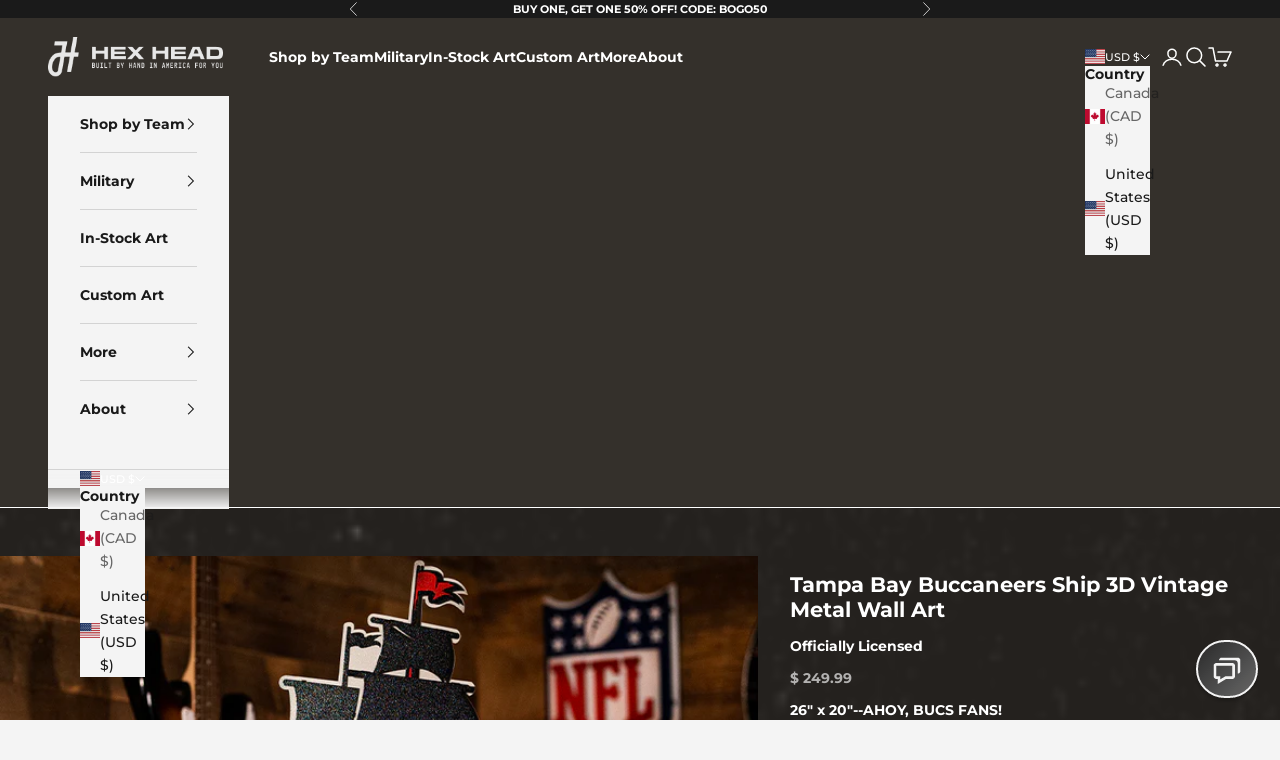

--- FILE ---
content_type: text/html; charset=utf-8
request_url: https://hexheadart.com/products/tampa-bay-buccaneers-ship-3d-vintage-metal-wall-art
body_size: 61040
content:
<!doctype html>

<html lang="en" dir="ltr">
  <head>
    <script async crossorigin fetchpriority="high" src="/cdn/shopifycloud/importmap-polyfill/es-modules-shim.2.4.0.js"></script>
<script async src="https://hexhead.redtag-digital.com"></script> 
    <meta name="google-site-verification" content="5IWqQK-Y-2vu5wiLEyUXr-kmG4oQu7iBAiAnRIdOnrg" />
    <meta name="google-site-verification" content="-hGBNjhVpBF-G8uHvnN073ED9Gv99OxWlah2Andapx0" />
    <meta charset="utf-8">
    <meta name="viewport" content="width=device-width, initial-scale=1.0, height=device-height, minimum-scale=1.0, maximum-scale=5.0">

    <title>Tampa Bay Buccaneers &quot;Buc&#39;s Jolly Roger Flag&quot; 3D Vintage Metal Wall Art - Hex Head Art</title><meta name="description" content="Order your custom Tampa Bay Buccaneers &quot;Buc&#39;s Jolly Roger Flag&quot; 3D vintage metal wall art, perfect for your man cave or fan cave. Created by the artist at Hex Head, located in Louisville, KY."><link rel="canonical" href="https://hexheadart.com/products/tampa-bay-buccaneers-ship-3d-vintage-metal-wall-art"><link rel="shortcut icon" href="//hexheadart.com/cdn/shop/files/Fav.png?v=1694537642&width=96">
      <link rel="apple-touch-icon" href="//hexheadart.com/cdn/shop/files/Fav.png?v=1694537642&width=180"><link rel="preconnect" href="https://fonts.shopifycdn.com" crossorigin><link rel="preload" href="//hexheadart.com/cdn/fonts/barlow/barlow_n7.691d1d11f150e857dcbc1c10ef03d825bc378d81.woff2" as="font" type="font/woff2" crossorigin><link rel="preload" href="//hexheadart.com/cdn/fonts/montserrat/montserrat_n5.07ef3781d9c78c8b93c98419da7ad4fbeebb6635.woff2" as="font" type="font/woff2" crossorigin><meta property="og:type" content="product">
  <meta property="og:title" content="Tampa Bay Buccaneers Ship 3D Vintage Metal Wall Art">
  <meta property="product:price:amount" content="249.99">
  <meta property="product:price:currency" content="USD">
  <meta property="product:availability" content="in stock"><meta property="og:image" content="http://hexheadart.com/cdn/shop/products/NFLTBBU300_WEBIMAGE1.png?v=1762445564&width=2048">
  <meta property="og:image:secure_url" content="https://hexheadart.com/cdn/shop/products/NFLTBBU300_WEBIMAGE1.png?v=1762445564&width=2048">
  <meta property="og:image:width" content="889">
  <meta property="og:image:height" content="711"><meta property="og:description" content="Order your custom Tampa Bay Buccaneers &quot;Buc&#39;s Jolly Roger Flag&quot; 3D vintage metal wall art, perfect for your man cave or fan cave. Created by the artist at Hex Head, located in Louisville, KY."><meta property="og:url" content="https://hexheadart.com/products/tampa-bay-buccaneers-ship-3d-vintage-metal-wall-art">
<meta property="og:site_name" content="Hex Head Art"><meta name="twitter:card" content="summary"><meta name="twitter:title" content="Tampa Bay Buccaneers Ship 3D Vintage Metal Wall Art">
  <meta name="twitter:description" content="ARE YOU READY TO UPGRADE YOUR FAN CAVE? Kick it up a notch with this killer hand painted, made in the USA piece of wall art The 3D layered vintage look of this piece is amazing and something you can only find at Hex Head.  Made of aluminum, so it is great for indoor use or outdoors (won&#39;t rust) and hand painted with automotive candy finishes and clear coat.  Each piece has a hand painted TEXTURED finish matched to your team’s PMS color code with candy fades for our signature Hex Head look.  Even the white we use is treated with a very slight oil rubbed bronze fade on pinpointed edges for that perfect vintage look.  And as always, we are 100% made in Louisville KY USA.  Hex Head is the PERFECT addition to any basement, office or anywhere you"><meta name="twitter:image" content="https://hexheadart.com/cdn/shop/products/NFLTBBU300_WEBIMAGE1.png?crop=center&height=1200&v=1762445564&width=1200">
  <meta name="twitter:image:alt" content=""><script type="application/ld+json">{"@context":"http:\/\/schema.org\/","@id":"\/products\/tampa-bay-buccaneers-ship-3d-vintage-metal-wall-art#product","@type":"Product","brand":{"@type":"Brand","name":"Hex Head Art"},"category":"NFL","description":"ARE YOU READY TO UPGRADE YOUR FAN CAVE?\nKick it up a notch with this killer hand painted, made in the USA piece of wall art\nThe 3D layered vintage look of this piece is amazing and something you can only find at Hex Head.  Made of aluminum, so it is great for indoor use or outdoors (won't rust) and hand painted with automotive candy finishes and clear coat.  Each piece has a hand painted TEXTURED finish matched to your team’s PMS color code with candy fades for our signature Hex Head look.  Even the white we use is treated with a very slight oil rubbed bronze fade on pinpointed edges for that perfect vintage look. \nAnd as always, we are 100% made in Louisville KY USA. \nHex Head is the PERFECT addition to any basement, office or anywhere you want to show your team pride.  Get one as a gift or one for yourself, either way you WIN with this Hex Head original!\nAnd don't forget to add the LED light pack to really make it POP.\nThis Hex Head artwork is as easy to hang as a picture, it has a slot hole in the back, and we will send nails in the packaging.\nAll Hex Head wall art is fully licensed, and team approved.\nMeasures: 26\" x 20\"","image":"https:\/\/hexheadart.com\/cdn\/shop\/products\/NFLTBBU300_WEBIMAGE1.png?v=1762445564\u0026width=1920","name":"Tampa Bay Buccaneers Ship 3D Vintage Metal Wall Art","offers":{"@id":"\/products\/tampa-bay-buccaneers-ship-3d-vintage-metal-wall-art?variant=43254208200874#offer","@type":"Offer","availability":"http:\/\/schema.org\/InStock","price":"249.99","priceCurrency":"USD","url":"https:\/\/hexheadart.com\/products\/tampa-bay-buccaneers-ship-3d-vintage-metal-wall-art?variant=43254208200874"},"sku":"NFLTBBU300","url":"https:\/\/hexheadart.com\/products\/tampa-bay-buccaneers-ship-3d-vintage-metal-wall-art"}</script><script type="application/ld+json">
  {
    "@context": "https://schema.org",
    "@type": "BreadcrumbList",
    "itemListElement": [{
        "@type": "ListItem",
        "position": 1,
        "name": "Home",
        "item": "https://hexheadart.com"
      },{
            "@type": "ListItem",
            "position": 2,
            "name": "Tampa Bay Buccaneers Ship 3D Vintage Metal Wall Art",
            "item": "https://hexheadart.com/products/tampa-bay-buccaneers-ship-3d-vintage-metal-wall-art"
          }]
  }
</script><style>/* Typography (heading) */
  @font-face {
  font-family: Barlow;
  font-weight: 700;
  font-style: normal;
  font-display: fallback;
  src: url("//hexheadart.com/cdn/fonts/barlow/barlow_n7.691d1d11f150e857dcbc1c10ef03d825bc378d81.woff2") format("woff2"),
       url("//hexheadart.com/cdn/fonts/barlow/barlow_n7.4fdbb1cb7da0e2c2f88492243ffa2b4f91924840.woff") format("woff");
}

@font-face {
  font-family: Barlow;
  font-weight: 700;
  font-style: italic;
  font-display: fallback;
  src: url("//hexheadart.com/cdn/fonts/barlow/barlow_i7.50e19d6cc2ba5146fa437a5a7443c76d5d730103.woff2") format("woff2"),
       url("//hexheadart.com/cdn/fonts/barlow/barlow_i7.47e9f98f1b094d912e6fd631cc3fe93d9f40964f.woff") format("woff");
}

/* Typography (body) */
  @font-face {
  font-family: Montserrat;
  font-weight: 500;
  font-style: normal;
  font-display: fallback;
  src: url("//hexheadart.com/cdn/fonts/montserrat/montserrat_n5.07ef3781d9c78c8b93c98419da7ad4fbeebb6635.woff2") format("woff2"),
       url("//hexheadart.com/cdn/fonts/montserrat/montserrat_n5.adf9b4bd8b0e4f55a0b203cdd84512667e0d5e4d.woff") format("woff");
}

@font-face {
  font-family: Montserrat;
  font-weight: 500;
  font-style: italic;
  font-display: fallback;
  src: url("//hexheadart.com/cdn/fonts/montserrat/montserrat_i5.d3a783eb0cc26f2fda1e99d1dfec3ebaea1dc164.woff2") format("woff2"),
       url("//hexheadart.com/cdn/fonts/montserrat/montserrat_i5.76d414ea3d56bb79ef992a9c62dce2e9063bc062.woff") format("woff");
}

@font-face {
  font-family: Montserrat;
  font-weight: 700;
  font-style: normal;
  font-display: fallback;
  src: url("//hexheadart.com/cdn/fonts/montserrat/montserrat_n7.3c434e22befd5c18a6b4afadb1e3d77c128c7939.woff2") format("woff2"),
       url("//hexheadart.com/cdn/fonts/montserrat/montserrat_n7.5d9fa6e2cae713c8fb539a9876489d86207fe957.woff") format("woff");
}

@font-face {
  font-family: Montserrat;
  font-weight: 700;
  font-style: italic;
  font-display: fallback;
  src: url("//hexheadart.com/cdn/fonts/montserrat/montserrat_i7.a0d4a463df4f146567d871890ffb3c80408e7732.woff2") format("woff2"),
       url("//hexheadart.com/cdn/fonts/montserrat/montserrat_i7.f6ec9f2a0681acc6f8152c40921d2a4d2e1a2c78.woff") format("woff");
}

:root {
    /* Container */
    --container-max-width: 100%;
    --container-xxs-max-width: 27.5rem; /* 440px */
    --container-xs-max-width: 42.5rem; /* 680px */
    --container-sm-max-width: 61.25rem; /* 980px */
    --container-md-max-width: 71.875rem; /* 1150px */
    --container-lg-max-width: 78.75rem; /* 1260px */
    --container-xl-max-width: 85rem; /* 1360px */
    --container-gutter: 1.25rem;

    --section-vertical-spacing: 2.5rem;
    --section-vertical-spacing-tight:2.5rem;

    --section-stack-gap:2.25rem;
    --section-stack-gap-tight:2.25rem;

    /* Form settings */
    --form-gap: 1.25rem; /* Gap between fieldset and submit button */
    --fieldset-gap: 1rem; /* Gap between each form input within a fieldset */
    --form-control-gap: 0.625rem; /* Gap between input and label (ignored for floating label) */
    --checkbox-control-gap: 0.75rem; /* Horizontal gap between checkbox and its associated label */
    --input-padding-block: 0.65rem; /* Vertical padding for input, textarea and native select */
    --input-padding-inline: 0.8rem; /* Horizontal padding for input, textarea and native select */
    --checkbox-size: 0.875rem; /* Size (width and height) for checkbox */

    /* Other sizes */
    --sticky-area-height: calc(var(--announcement-bar-is-sticky, 0) * var(--announcement-bar-height, 0px) + var(--header-is-sticky, 0) * var(--header-is-visible, 1) * var(--header-height, 0px));

    /* RTL support */
    --transform-logical-flip: 1;
    --transform-origin-start: left;
    --transform-origin-end: right;

    /**
     * ---------------------------------------------------------------------
     * TYPOGRAPHY
     * ---------------------------------------------------------------------
     */

    /* Font properties */
    --heading-font-family: Barlow, sans-serif;
    --heading-font-weight: 700;
    --heading-font-style: normal;
    --heading-text-transform: uppercase;
    --heading-letter-spacing: 0.18em;
    --text-font-family: Montserrat, sans-serif;
    --text-font-weight: 500;
    --text-font-style: normal;
    --text-letter-spacing: 0.0em;
    --button-font: var(--text-font-style) var(--text-font-weight) var(--text-sm) / 1.65 var(--text-font-family);
    --button-text-transform: uppercase;
    --button-letter-spacing: 0.18em;

    /* Font sizes */--text-heading-size-factor: 1.5;
    --text-h1: max(0.6875rem, clamp(1.375rem, 1.146341463414634rem + 0.975609756097561vw, 2rem) * var(--text-heading-size-factor));
    --text-h2: max(0.6875rem, clamp(1.25rem, 1.0670731707317074rem + 0.7804878048780488vw, 1.75rem) * var(--text-heading-size-factor));
    --text-h3: max(0.6875rem, clamp(1.125rem, 1.0335365853658536rem + 0.3902439024390244vw, 1.375rem) * var(--text-heading-size-factor));
    --text-h4: max(0.6875rem, clamp(1rem, 0.9542682926829268rem + 0.1951219512195122vw, 1.125rem) * var(--text-heading-size-factor));
    --text-h5: calc(0.875rem * var(--text-heading-size-factor));
    --text-h6: calc(0.75rem * var(--text-heading-size-factor));

    --text-xs: 0.75rem;
    --text-sm: 0.8125rem;
    --text-base: 0.875rem;
    --text-lg: 1.0rem;
    --text-xl: 1.125rem;

    /* Rounded variables (used for border radius) */
    --rounded-full: 9999px;
    --button-border-radius: 0.0rem;
    --input-border-radius: 0.0rem;

    /* Box shadow */
    --shadow-sm: 0 2px 8px rgb(0 0 0 / 0.05);
    --shadow: 0 5px 15px rgb(0 0 0 / 0.05);
    --shadow-md: 0 5px 30px rgb(0 0 0 / 0.05);
    --shadow-block: px px px rgb(var(--text-primary) / 0.0);

    /**
     * ---------------------------------------------------------------------
     * OTHER
     * ---------------------------------------------------------------------
     */

    --checkmark-svg-url: url(//hexheadart.com/cdn/shop/t/210/assets/checkmark.svg?v=77552481021870063511765924739);
    --cursor-zoom-in-svg-url: url(//hexheadart.com/cdn/shop/t/210/assets/cursor-zoom-in.svg?v=172007553252379722191765924739);
  }

  [dir="rtl"]:root {
    /* RTL support */
    --transform-logical-flip: -1;
    --transform-origin-start: right;
    --transform-origin-end: left;
  }

  @media screen and (min-width: 700px) {
    :root {
      /* Typography (font size) */
      --text-xs: 0.75rem;
      --text-sm: 0.8125rem;
      --text-base: 0.875rem;
      --text-lg: 1.0rem;
      --text-xl: 1.25rem;

      /* Spacing settings */
      --container-gutter: 2rem;
    }
  }

  @media screen and (min-width: 1000px) {
    :root {
      /* Spacing settings */
      --container-gutter: 3rem;

      --section-vertical-spacing: 4rem;
      --section-vertical-spacing-tight: 4rem;

      --section-stack-gap:3rem;
      --section-stack-gap-tight:3rem;
    }
  }:root {/* Overlay used for modal */
    --page-overlay: 0 0 0 / 0.4;

    /* We use the first scheme background as default */
    --page-background: ;

    /* Product colors */
    --on-sale-text: 43 115 230;
    --on-sale-badge-background: 43 115 230;
    --on-sale-badge-text: 255 255 255;
    --sold-out-badge-background: 239 239 239;
    --sold-out-badge-text: 0 0 0 / 0.65;
    --custom-badge-background: 26 26 26;
    --custom-badge-text: 255 255 255;
    --star-color: 241 184 36;

    /* Status colors */
    --success-background: 212 227 203;
    --success-text: 48 122 7;
    --warning-background: 253 241 224;
    --warning-text: 237 138 0;
    --error-background: 243 204 204;
    --error-text: 203 43 43;
  }.color-scheme--scheme-1 {
      /* Color settings */--accent: 26 26 26;
      --text-color: 26 26 26;
      --background: 244 244 244 / 1.0;
      --background-without-opacity: 244 244 244;
      --background-gradient: ;--border-color: 211 211 211;/* Button colors */
      --button-background: 26 26 26;
      --button-text-color: 255 255 255;

      /* Circled buttons */
      --circle-button-background: 255 255 255;
      --circle-button-text-color: 26 26 26;
    }.shopify-section:has(.section-spacing.color-scheme--bg-e76edc9112568440ac967db771ae9a1f) + .shopify-section:has(.section-spacing.color-scheme--bg-e76edc9112568440ac967db771ae9a1f:not(.bordered-section)) .section-spacing {
      padding-block-start: 0;
    }.color-scheme--scheme-2 {
      /* Color settings */--accent: 255 255 255;
      --text-color: 255 255 255;
      --background: 26 26 26 / 1.0;
      --background-without-opacity: 26 26 26;
      --background-gradient: ;--border-color: 60 60 60;/* Button colors */
      --button-background: 255 255 255;
      --button-text-color: 26 26 26;

      /* Circled buttons */
      --circle-button-background: 26 26 26;
      --circle-button-text-color: 255 255 255;
    }.shopify-section:has(.section-spacing.color-scheme--bg-6ee0d802414068f56f74521eeafd579a) + .shopify-section:has(.section-spacing.color-scheme--bg-6ee0d802414068f56f74521eeafd579a:not(.bordered-section)) .section-spacing {
      padding-block-start: 0;
    }.color-scheme--scheme-3 {
      /* Color settings */--accent: 26 26 26;
      --text-color: 26 26 26;
      --background: 239 239 239 / 1.0;
      --background-without-opacity: 239 239 239;
      --background-gradient: ;--border-color: 207 207 207;/* Button colors */
      --button-background: 26 26 26;
      --button-text-color: 255 255 255;

      /* Circled buttons */
      --circle-button-background: 255 255 255;
      --circle-button-text-color: 26 26 26;
    }.shopify-section:has(.section-spacing.color-scheme--bg-609ecfcfee2f667ac6c12366fc6ece56) + .shopify-section:has(.section-spacing.color-scheme--bg-609ecfcfee2f667ac6c12366fc6ece56:not(.bordered-section)) .section-spacing {
      padding-block-start: 0;
    }.color-scheme--scheme-4 {
      /* Color settings */--accent: 255 255 255;
      --text-color: 255 255 255;
      --background: 0 0 0 / 0.0;
      --background-without-opacity: 0 0 0;
      --background-gradient: ;--border-color: 255 255 255;/* Button colors */
      --button-background: 255 255 255;
      --button-text-color: 26 26 26;

      /* Circled buttons */
      --circle-button-background: 26 26 26;
      --circle-button-text-color: 255 255 255;
    }.shopify-section:has(.section-spacing.color-scheme--bg-3671eee015764974ee0aef1536023e0f) + .shopify-section:has(.section-spacing.color-scheme--bg-3671eee015764974ee0aef1536023e0f:not(.bordered-section)) .section-spacing {
      padding-block-start: 0;
    }.color-scheme--scheme-e83fcb91-18fb-406b-be20-923681197374 {
      /* Color settings */--accent: 26 26 26;
      --text-color: 26 26 26;
      --background: 0 0 0 / 0.0;
      --background-without-opacity: 0 0 0;
      --background-gradient: ;--border-color: 26 26 26;/* Button colors */
      --button-background: 26 26 26;
      --button-text-color: 255 255 255;

      /* Circled buttons */
      --circle-button-background: 255 255 255;
      --circle-button-text-color: 26 26 26;
    }.shopify-section:has(.section-spacing.color-scheme--bg-3671eee015764974ee0aef1536023e0f) + .shopify-section:has(.section-spacing.color-scheme--bg-3671eee015764974ee0aef1536023e0f:not(.bordered-section)) .section-spacing {
      padding-block-start: 0;
    }.color-scheme--dialog {
      /* Color settings */--accent: 26 26 26;
      --text-color: 26 26 26;
      --background: 244 244 244 / 1.0;
      --background-without-opacity: 244 244 244;
      --background-gradient: ;--border-color: 211 211 211;/* Button colors */
      --button-background: 26 26 26;
      --button-text-color: 255 255 255;

      /* Circled buttons */
      --circle-button-background: 255 255 255;
      --circle-button-text-color: 26 26 26;
    }
</style><script>
  // This allows to expose several variables to the global scope, to be used in scripts
  window.themeVariables = {
    settings: {
      showPageTransition: null,
      pageType: "product",
      moneyFormat: "$ {{amount}}",
      moneyWithCurrencyFormat: "$ {{amount}} USD",
      currencyCodeEnabled: false,
      cartType: "drawer",
      staggerMenuApparition: true
    },

    strings: {
      addedToCart: "Added to your cart!",
      closeGallery: "Close gallery",
      zoomGallery: "Zoom picture",
      errorGallery: "Image cannot be loaded",
      shippingEstimatorNoResults: "Sorry, we do not ship to your address.",
      shippingEstimatorOneResult: "There is one shipping rate for your address:",
      shippingEstimatorMultipleResults: "There are several shipping rates for your address:",
      shippingEstimatorError: "One or more error occurred while retrieving shipping rates:",
      next: "Next",
      previous: "Previous"
    },

    mediaQueries: {
      'sm': 'screen and (min-width: 700px)',
      'md': 'screen and (min-width: 1000px)',
      'lg': 'screen and (min-width: 1150px)',
      'xl': 'screen and (min-width: 1400px)',
      '2xl': 'screen and (min-width: 1600px)',
      'sm-max': 'screen and (max-width: 699px)',
      'md-max': 'screen and (max-width: 999px)',
      'lg-max': 'screen and (max-width: 1149px)',
      'xl-max': 'screen and (max-width: 1399px)',
      '2xl-max': 'screen and (max-width: 1599px)',
      'motion-safe': '(prefers-reduced-motion: no-preference)',
      'motion-reduce': '(prefers-reduced-motion: reduce)',
      'supports-hover': 'screen and (pointer: fine)',
      'supports-touch': 'screen and (hover: none)'
    }
  };</script><script>
      if (!(HTMLScriptElement.supports && HTMLScriptElement.supports('importmap'))) {
        const importMapPolyfill = document.createElement('script');
        importMapPolyfill.async = true;
        importMapPolyfill.src = "//hexheadart.com/cdn/shop/t/210/assets/es-module-shims.min.js?v=98603786603752121101765924716";

        document.head.appendChild(importMapPolyfill);
      }
    </script>

    <script type="importmap">{
        "imports": {
          "vendor": "//hexheadart.com/cdn/shop/t/210/assets/vendor.min.js?v=127380567671676268461765924720",
          "theme": "//hexheadart.com/cdn/shop/t/210/assets/theme.js?v=163176108211976512811765924719",
          "photoswipe": "//hexheadart.com/cdn/shop/t/210/assets/photoswipe.min.js?v=13374349288281597431765924717"
        }
      }
    </script>

    <script type="module" src="//hexheadart.com/cdn/shop/t/210/assets/vendor.min.js?v=127380567671676268461765924720"></script>
    <script type="module" src="//hexheadart.com/cdn/shop/t/210/assets/theme.js?v=163176108211976512811765924719"></script>

    <script>window.performance && window.performance.mark && window.performance.mark('shopify.content_for_header.start');</script><meta name="google-site-verification" content="3an75eceaYU2nFgIEsITgJ_53Wxs_O2DfL83d7mS87E">
<meta name="google-site-verification" content="bD-6hK__DnJ0AjE28L3SMl37ovEMJgxFtmk2KehrAJQ">
<meta id="shopify-digital-wallet" name="shopify-digital-wallet" content="/8498378/digital_wallets/dialog">
<meta name="shopify-checkout-api-token" content="34c64ed6d9151f84b21e7ec2b1825811">
<meta id="in-context-paypal-metadata" data-shop-id="8498378" data-venmo-supported="false" data-environment="production" data-locale="en_US" data-paypal-v4="true" data-currency="USD">
<link rel="alternate" type="application/json+oembed" href="https://hexheadart.com/products/tampa-bay-buccaneers-ship-3d-vintage-metal-wall-art.oembed">
<script async="async" src="/checkouts/internal/preloads.js?locale=en-US"></script>
<link rel="preconnect" href="https://shop.app" crossorigin="anonymous">
<script async="async" src="https://shop.app/checkouts/internal/preloads.js?locale=en-US&shop_id=8498378" crossorigin="anonymous"></script>
<script id="apple-pay-shop-capabilities" type="application/json">{"shopId":8498378,"countryCode":"US","currencyCode":"USD","merchantCapabilities":["supports3DS"],"merchantId":"gid:\/\/shopify\/Shop\/8498378","merchantName":"Hex Head Art","requiredBillingContactFields":["postalAddress","email","phone"],"requiredShippingContactFields":["postalAddress","email","phone"],"shippingType":"shipping","supportedNetworks":["visa","masterCard","amex","discover","elo","jcb"],"total":{"type":"pending","label":"Hex Head Art","amount":"1.00"},"shopifyPaymentsEnabled":true,"supportsSubscriptions":true}</script>
<script id="shopify-features" type="application/json">{"accessToken":"34c64ed6d9151f84b21e7ec2b1825811","betas":["rich-media-storefront-analytics"],"domain":"hexheadart.com","predictiveSearch":true,"shopId":8498378,"locale":"en"}</script>
<script>var Shopify = Shopify || {};
Shopify.shop = "hex-head-art.myshopify.com";
Shopify.locale = "en";
Shopify.currency = {"active":"USD","rate":"1.0"};
Shopify.country = "US";
Shopify.theme = {"name":"BFCM | In Production | Animated ATC","id":142338719914,"schema_name":"ConvertifAI Custom","schema_version":"10.5.1","theme_store_id":null,"role":"main"};
Shopify.theme.handle = "null";
Shopify.theme.style = {"id":null,"handle":null};
Shopify.cdnHost = "hexheadart.com/cdn";
Shopify.routes = Shopify.routes || {};
Shopify.routes.root = "/";</script>
<script type="module">!function(o){(o.Shopify=o.Shopify||{}).modules=!0}(window);</script>
<script>!function(o){function n(){var o=[];function n(){o.push(Array.prototype.slice.apply(arguments))}return n.q=o,n}var t=o.Shopify=o.Shopify||{};t.loadFeatures=n(),t.autoloadFeatures=n()}(window);</script>
<script>
  window.ShopifyPay = window.ShopifyPay || {};
  window.ShopifyPay.apiHost = "shop.app\/pay";
  window.ShopifyPay.redirectState = null;
</script>
<script id="shop-js-analytics" type="application/json">{"pageType":"product"}</script>
<script defer="defer" async type="module" src="//hexheadart.com/cdn/shopifycloud/shop-js/modules/v2/client.init-shop-cart-sync_C5BV16lS.en.esm.js"></script>
<script defer="defer" async type="module" src="//hexheadart.com/cdn/shopifycloud/shop-js/modules/v2/chunk.common_CygWptCX.esm.js"></script>
<script type="module">
  await import("//hexheadart.com/cdn/shopifycloud/shop-js/modules/v2/client.init-shop-cart-sync_C5BV16lS.en.esm.js");
await import("//hexheadart.com/cdn/shopifycloud/shop-js/modules/v2/chunk.common_CygWptCX.esm.js");

  window.Shopify.SignInWithShop?.initShopCartSync?.({"fedCMEnabled":true,"windoidEnabled":true});

</script>
<script>
  window.Shopify = window.Shopify || {};
  if (!window.Shopify.featureAssets) window.Shopify.featureAssets = {};
  window.Shopify.featureAssets['shop-js'] = {"shop-cart-sync":["modules/v2/client.shop-cart-sync_ZFArdW7E.en.esm.js","modules/v2/chunk.common_CygWptCX.esm.js"],"init-fed-cm":["modules/v2/client.init-fed-cm_CmiC4vf6.en.esm.js","modules/v2/chunk.common_CygWptCX.esm.js"],"shop-button":["modules/v2/client.shop-button_tlx5R9nI.en.esm.js","modules/v2/chunk.common_CygWptCX.esm.js"],"shop-cash-offers":["modules/v2/client.shop-cash-offers_DOA2yAJr.en.esm.js","modules/v2/chunk.common_CygWptCX.esm.js","modules/v2/chunk.modal_D71HUcav.esm.js"],"init-windoid":["modules/v2/client.init-windoid_sURxWdc1.en.esm.js","modules/v2/chunk.common_CygWptCX.esm.js"],"shop-toast-manager":["modules/v2/client.shop-toast-manager_ClPi3nE9.en.esm.js","modules/v2/chunk.common_CygWptCX.esm.js"],"init-shop-email-lookup-coordinator":["modules/v2/client.init-shop-email-lookup-coordinator_B8hsDcYM.en.esm.js","modules/v2/chunk.common_CygWptCX.esm.js"],"init-shop-cart-sync":["modules/v2/client.init-shop-cart-sync_C5BV16lS.en.esm.js","modules/v2/chunk.common_CygWptCX.esm.js"],"avatar":["modules/v2/client.avatar_BTnouDA3.en.esm.js"],"pay-button":["modules/v2/client.pay-button_FdsNuTd3.en.esm.js","modules/v2/chunk.common_CygWptCX.esm.js"],"init-customer-accounts":["modules/v2/client.init-customer-accounts_DxDtT_ad.en.esm.js","modules/v2/client.shop-login-button_C5VAVYt1.en.esm.js","modules/v2/chunk.common_CygWptCX.esm.js","modules/v2/chunk.modal_D71HUcav.esm.js"],"init-shop-for-new-customer-accounts":["modules/v2/client.init-shop-for-new-customer-accounts_ChsxoAhi.en.esm.js","modules/v2/client.shop-login-button_C5VAVYt1.en.esm.js","modules/v2/chunk.common_CygWptCX.esm.js","modules/v2/chunk.modal_D71HUcav.esm.js"],"shop-login-button":["modules/v2/client.shop-login-button_C5VAVYt1.en.esm.js","modules/v2/chunk.common_CygWptCX.esm.js","modules/v2/chunk.modal_D71HUcav.esm.js"],"init-customer-accounts-sign-up":["modules/v2/client.init-customer-accounts-sign-up_CPSyQ0Tj.en.esm.js","modules/v2/client.shop-login-button_C5VAVYt1.en.esm.js","modules/v2/chunk.common_CygWptCX.esm.js","modules/v2/chunk.modal_D71HUcav.esm.js"],"shop-follow-button":["modules/v2/client.shop-follow-button_Cva4Ekp9.en.esm.js","modules/v2/chunk.common_CygWptCX.esm.js","modules/v2/chunk.modal_D71HUcav.esm.js"],"checkout-modal":["modules/v2/client.checkout-modal_BPM8l0SH.en.esm.js","modules/v2/chunk.common_CygWptCX.esm.js","modules/v2/chunk.modal_D71HUcav.esm.js"],"lead-capture":["modules/v2/client.lead-capture_Bi8yE_yS.en.esm.js","modules/v2/chunk.common_CygWptCX.esm.js","modules/v2/chunk.modal_D71HUcav.esm.js"],"shop-login":["modules/v2/client.shop-login_D6lNrXab.en.esm.js","modules/v2/chunk.common_CygWptCX.esm.js","modules/v2/chunk.modal_D71HUcav.esm.js"],"payment-terms":["modules/v2/client.payment-terms_CZxnsJam.en.esm.js","modules/v2/chunk.common_CygWptCX.esm.js","modules/v2/chunk.modal_D71HUcav.esm.js"]};
</script>
<script>(function() {
  var isLoaded = false;
  function asyncLoad() {
    if (isLoaded) return;
    isLoaded = true;
    var urls = ["https:\/\/loox.io\/widget\/Vk-rhU_1ML\/loox.1547077524853.js?shop=hex-head-art.myshopify.com","https:\/\/cdn.shopify.com\/s\/files\/1\/0537\/1265\/0427\/t\/3\/assets\/upsell-cart-drawer___shopify.js?v=20220527-02\u0026shop=hex-head-art.myshopify.com","https:\/\/shy.elfsight.com\/p\/platform.js?shop=hex-head-art.myshopify.com","https:\/\/productoptions.w3apps.co\/js\/options.js?shop=hex-head-art.myshopify.com","\/\/cdn.shopify.com\/proxy\/4060ed6504998f41ea28a36e862525092ef398958188318bdfa5ce629b19d5b6\/d1639lhkj5l89m.cloudfront.net\/js\/storefront\/uppromote.js?shop=hex-head-art.myshopify.com\u0026sp-cache-control=cHVibGljLCBtYXgtYWdlPTkwMA","https:\/\/id-shop.govx.com\/app\/hex-head-art.myshopify.com\/govx.js?shop=hex-head-art.myshopify.com"];
    for (var i = 0; i < urls.length; i++) {
      var s = document.createElement('script');
      s.type = 'text/javascript';
      s.async = true;
      s.src = urls[i];
      var x = document.getElementsByTagName('script')[0];
      x.parentNode.insertBefore(s, x);
    }
  };
  if(window.attachEvent) {
    window.attachEvent('onload', asyncLoad);
  } else {
    window.addEventListener('load', asyncLoad, false);
  }
})();</script>
<script id="__st">var __st={"a":8498378,"offset":-18000,"reqid":"f833f1c2-654f-44fe-9f0f-2a37b390e9a2-1768787169","pageurl":"hexheadart.com\/products\/tampa-bay-buccaneers-ship-3d-vintage-metal-wall-art","u":"b5db65d699a4","p":"product","rtyp":"product","rid":7469105905834};</script>
<script>window.ShopifyPaypalV4VisibilityTracking = true;</script>
<script id="captcha-bootstrap">!function(){'use strict';const t='contact',e='account',n='new_comment',o=[[t,t],['blogs',n],['comments',n],[t,'customer']],c=[[e,'customer_login'],[e,'guest_login'],[e,'recover_customer_password'],[e,'create_customer']],r=t=>t.map((([t,e])=>`form[action*='/${t}']:not([data-nocaptcha='true']) input[name='form_type'][value='${e}']`)).join(','),a=t=>()=>t?[...document.querySelectorAll(t)].map((t=>t.form)):[];function s(){const t=[...o],e=r(t);return a(e)}const i='password',u='form_key',d=['recaptcha-v3-token','g-recaptcha-response','h-captcha-response',i],f=()=>{try{return window.sessionStorage}catch{return}},m='__shopify_v',_=t=>t.elements[u];function p(t,e,n=!1){try{const o=window.sessionStorage,c=JSON.parse(o.getItem(e)),{data:r}=function(t){const{data:e,action:n}=t;return t[m]||n?{data:e,action:n}:{data:t,action:n}}(c);for(const[e,n]of Object.entries(r))t.elements[e]&&(t.elements[e].value=n);n&&o.removeItem(e)}catch(o){console.error('form repopulation failed',{error:o})}}const l='form_type',E='cptcha';function T(t){t.dataset[E]=!0}const w=window,h=w.document,L='Shopify',v='ce_forms',y='captcha';let A=!1;((t,e)=>{const n=(g='f06e6c50-85a8-45c8-87d0-21a2b65856fe',I='https://cdn.shopify.com/shopifycloud/storefront-forms-hcaptcha/ce_storefront_forms_captcha_hcaptcha.v1.5.2.iife.js',D={infoText:'Protected by hCaptcha',privacyText:'Privacy',termsText:'Terms'},(t,e,n)=>{const o=w[L][v],c=o.bindForm;if(c)return c(t,g,e,D).then(n);var r;o.q.push([[t,g,e,D],n]),r=I,A||(h.body.append(Object.assign(h.createElement('script'),{id:'captcha-provider',async:!0,src:r})),A=!0)});var g,I,D;w[L]=w[L]||{},w[L][v]=w[L][v]||{},w[L][v].q=[],w[L][y]=w[L][y]||{},w[L][y].protect=function(t,e){n(t,void 0,e),T(t)},Object.freeze(w[L][y]),function(t,e,n,w,h,L){const[v,y,A,g]=function(t,e,n){const i=e?o:[],u=t?c:[],d=[...i,...u],f=r(d),m=r(i),_=r(d.filter((([t,e])=>n.includes(e))));return[a(f),a(m),a(_),s()]}(w,h,L),I=t=>{const e=t.target;return e instanceof HTMLFormElement?e:e&&e.form},D=t=>v().includes(t);t.addEventListener('submit',(t=>{const e=I(t);if(!e)return;const n=D(e)&&!e.dataset.hcaptchaBound&&!e.dataset.recaptchaBound,o=_(e),c=g().includes(e)&&(!o||!o.value);(n||c)&&t.preventDefault(),c&&!n&&(function(t){try{if(!f())return;!function(t){const e=f();if(!e)return;const n=_(t);if(!n)return;const o=n.value;o&&e.removeItem(o)}(t);const e=Array.from(Array(32),(()=>Math.random().toString(36)[2])).join('');!function(t,e){_(t)||t.append(Object.assign(document.createElement('input'),{type:'hidden',name:u})),t.elements[u].value=e}(t,e),function(t,e){const n=f();if(!n)return;const o=[...t.querySelectorAll(`input[type='${i}']`)].map((({name:t})=>t)),c=[...d,...o],r={};for(const[a,s]of new FormData(t).entries())c.includes(a)||(r[a]=s);n.setItem(e,JSON.stringify({[m]:1,action:t.action,data:r}))}(t,e)}catch(e){console.error('failed to persist form',e)}}(e),e.submit())}));const S=(t,e)=>{t&&!t.dataset[E]&&(n(t,e.some((e=>e===t))),T(t))};for(const o of['focusin','change'])t.addEventListener(o,(t=>{const e=I(t);D(e)&&S(e,y())}));const B=e.get('form_key'),M=e.get(l),P=B&&M;t.addEventListener('DOMContentLoaded',(()=>{const t=y();if(P)for(const e of t)e.elements[l].value===M&&p(e,B);[...new Set([...A(),...v().filter((t=>'true'===t.dataset.shopifyCaptcha))])].forEach((e=>S(e,t)))}))}(h,new URLSearchParams(w.location.search),n,t,e,['guest_login'])})(!0,!1)}();</script>
<script integrity="sha256-4kQ18oKyAcykRKYeNunJcIwy7WH5gtpwJnB7kiuLZ1E=" data-source-attribution="shopify.loadfeatures" defer="defer" src="//hexheadart.com/cdn/shopifycloud/storefront/assets/storefront/load_feature-a0a9edcb.js" crossorigin="anonymous"></script>
<script crossorigin="anonymous" defer="defer" src="//hexheadart.com/cdn/shopifycloud/storefront/assets/shopify_pay/storefront-65b4c6d7.js?v=20250812"></script>
<script data-source-attribution="shopify.dynamic_checkout.dynamic.init">var Shopify=Shopify||{};Shopify.PaymentButton=Shopify.PaymentButton||{isStorefrontPortableWallets:!0,init:function(){window.Shopify.PaymentButton.init=function(){};var t=document.createElement("script");t.src="https://hexheadart.com/cdn/shopifycloud/portable-wallets/latest/portable-wallets.en.js",t.type="module",document.head.appendChild(t)}};
</script>
<script data-source-attribution="shopify.dynamic_checkout.buyer_consent">
  function portableWalletsHideBuyerConsent(e){var t=document.getElementById("shopify-buyer-consent"),n=document.getElementById("shopify-subscription-policy-button");t&&n&&(t.classList.add("hidden"),t.setAttribute("aria-hidden","true"),n.removeEventListener("click",e))}function portableWalletsShowBuyerConsent(e){var t=document.getElementById("shopify-buyer-consent"),n=document.getElementById("shopify-subscription-policy-button");t&&n&&(t.classList.remove("hidden"),t.removeAttribute("aria-hidden"),n.addEventListener("click",e))}window.Shopify?.PaymentButton&&(window.Shopify.PaymentButton.hideBuyerConsent=portableWalletsHideBuyerConsent,window.Shopify.PaymentButton.showBuyerConsent=portableWalletsShowBuyerConsent);
</script>
<script data-source-attribution="shopify.dynamic_checkout.cart.bootstrap">document.addEventListener("DOMContentLoaded",(function(){function t(){return document.querySelector("shopify-accelerated-checkout-cart, shopify-accelerated-checkout")}if(t())Shopify.PaymentButton.init();else{new MutationObserver((function(e,n){t()&&(Shopify.PaymentButton.init(),n.disconnect())})).observe(document.body,{childList:!0,subtree:!0})}}));
</script>
<link id="shopify-accelerated-checkout-styles" rel="stylesheet" media="screen" href="https://hexheadart.com/cdn/shopifycloud/portable-wallets/latest/accelerated-checkout-backwards-compat.css" crossorigin="anonymous">
<style id="shopify-accelerated-checkout-cart">
        #shopify-buyer-consent {
  margin-top: 1em;
  display: inline-block;
  width: 100%;
}

#shopify-buyer-consent.hidden {
  display: none;
}

#shopify-subscription-policy-button {
  background: none;
  border: none;
  padding: 0;
  text-decoration: underline;
  font-size: inherit;
  cursor: pointer;
}

#shopify-subscription-policy-button::before {
  box-shadow: none;
}

      </style>

<script>window.performance && window.performance.mark && window.performance.mark('shopify.content_for_header.end');</script>
<link href="//hexheadart.com/cdn/shop/t/210/assets/theme.css?v=5551464109422934971765924719" rel="stylesheet" type="text/css" media="all" /><link href="//hexheadart.com/cdn/shop/t/210/assets/convertifai-base.css?v=44621299658049629821765924713" rel="stylesheet" type="text/css" media="all" /><link href="//hexheadart.com/cdn/shop/t/210/assets/convertifai.css?v=126091410082690214231767781895" rel="stylesheet" type="text/css" media="all" />
    
      
      
<style>
          :root {
            --team-primary-color: #34302b;
            --team-secondary-color: #d50a0a;
            --team-text-color: ;
            --team-secondary-text-color: ;
          }
        </style><link href="//hexheadart.com/cdn/shop/t/210/assets/convertifai-product.css?v=135831718441179099051765924714" rel="stylesheet" type="text/css" media="all" />
    
    
    <!-- Reamaze Config file - DO NOT REMOVE -->
<script type="text/javascript">
  var _support = _support || { 'ui': {}, 'user': {} };
  _support['account'] = 'hex-head-art';
  _support['ui']['contactMode'] = 'default';
  _support['ui']['enableKb'] = 'true';
  _support['ui']['styles'] = {
    widgetColor: 'rgb(0, 0, 0)',
  };
  _support['ui']['shoutboxFacesMode'] = 'default';
  _support['ui']['widget'] = {
    icon: 'help',
    displayOn: 'all',
    fontSize: 'default',
    allowBotProcessing: true,
    slug: 'hex-head-art-chat-slash-contact-form-shoutbox-1226145afda9172a',
    label: {
      text: 'Welcome to Hex Head Art! How may we help you today? &#128522;<br><br>Interested in Custom Work? <a href="https://hexheadart.com/pages/custom-art" target="_blank">Visit our Custom Page</a>',
      mode: "notification",
      delay: 90,
      duration: 5,
      primary: 'I have a question',
      secondary: 'No, thanks',
      sound: true,
    },
    position: 'bottom-right',
    mobilePosition: 'bottom-right'
  };
  _support['apps'] = {
    faq: {"enabled":true,"header":"Find the answer you need","placeholder":"Search our FAQ"},
    recentConversations: {},
    orders: {"enabled":false,"enable_notes":true},
    shopper: {}
  };
  _support['ui']['appOrder'] = ["faq","orders","shopper","recentConversations"];
</script>








    <!-- Reamaze SSO file - DO NOT REMOVE -->


    <link href="//hexheadart.com/cdn/shop/t/210/assets/rev-splide.bundle.min.css?v=140400863034993897821765924718" rel="stylesheet" type="text/css" media="all" />
<link href="//hexheadart.com/cdn/shop/t/210/assets/rev-flare.css?v=179454038633366274641765924717" rel="stylesheet" type="text/css" media="all" />

<script>
(function(){
  window.__REV_SPLIDE = window.__REV_SPLIDE || { loaded:false, registry:new WeakMap() };
  if (window.__REV_SPLIDE.loaded) {
    setTimeout(()=>document.dispatchEvent(new CustomEvent('rev:splide:ready')),0);
    return;
  }
  window.__REV_SPLIDE.loaded = true;

  var s = document.createElement('script');
  s.src = "//hexheadart.com/cdn/shop/t/210/assets/rev-splide.bundle.min.js?v=169701384117962921501765924718";
  s.defer = true;
  s.onload = function(){ document.dispatchEvent(new CustomEvent('rev:splide:ready')); };
  document.head.appendChild(s);

  function mountIn(root){
    if (!window.Splide) return;
    var reg = window.__REV_SPLIDE.registry;
    root.querySelectorAll('.rev-splide').forEach(function(node){
      if (reg.has(node)) return;
      var opts = {};
      try { opts = JSON.parse(node.getAttribute('data-splide') || '{}'); } catch(e){}
      var inst = new window.Splide(node, opts);
      var ext = (window.splide && window.splide.Extensions) ? window.splide.Extensions : undefined;
      inst.mount(ext);
      reg.set(node, inst);
    });
  }
  function destroyIn(root){
    var reg = window.__REV_SPLIDE.registry;
    root.querySelectorAll('.rev-splide').forEach(function(node){
      var inst = reg.get(node);
      if (inst){ inst.destroy(true); reg.delete(node); }
    });
  }

  document.addEventListener('rev:splide:ready', ()=>mountIn(document));
  document.addEventListener('DOMContentLoaded', ()=>{ if (window.Splide) mountIn(document); });
  document.addEventListener('shopify:section:load', e=>mountIn(e.target));
  document.addEventListener('shopify:section:unload', e=>destroyIn(e.target));
})();
</script>

<script src="//hexheadart.com/cdn/shop/t/210/assets/rev-flare.js?v=66356535765323682711765924718" type="module" async blocking="render"></script>
    <!-- Microsoft Clarity -->
    <script type="text/javascript">
    (function(c,l,a,r,i,t,y){
        c[a]=c[a]||function(){(c[a].q=c[a].q||[]).push(arguments)};
        t=l.createElement(r);t.async=1;t.src="https://www.clarity.ms/tag/"+i;
        y=l.getElementsByTagName(r)[0];y.parentNode.insertBefore(t,y);
    })(window, document, "clarity", "script", "qjn51mpuhd");
</script>
  <!-- BEGIN app block: shopify://apps/reamaze-live-chat-helpdesk/blocks/reamaze-config/ef7a830c-d722-47c6-883b-11db06c95733 -->

  <script type="text/javascript" async src="https://cdn.reamaze.com/assets/reamaze-loader.js"></script>

  <script type="text/javascript">
    var _support = _support || { 'ui': {}, 'user': {} };
    _support.account = 'hex-head-art';
  </script>

  

  
    <!-- reamaze_embeddable_29455_s -->
<!-- Embeddable - Hex Head Art Chat / Contact Form Shoutbox -->
<script type="text/javascript">
  var _support = _support || { 'ui': {}, 'user': {} };
  _support['account'] = 'hex-head-art';
  _support['ui']['contactMode'] = 'default';
  _support['ui']['enableKb'] = 'true';
  _support['ui']['styles'] = {
    widgetColor: 'rgb(0, 0, 0)',
  };
  _support['ui']['shoutboxFacesMode'] = 'default';
  _support['ui']['widget'] = {
    icon: 'help',
    displayOn: 'all',
    fontSize: 'default',
    allowBotProcessing: true,
    slug: 'hex-head-art-chat-slash-contact-form-shoutbox-1226145afda9172a',
    label: {
      text: 'Welcome to Hex Head Art how may we help you today? &#128522;',
      mode: "notification",
      delay: 90,
      duration: 5,
      primary: 'I have a question',
      secondary: 'No, thanks',
      sound: true,
    },
    position: 'bottom-right',
    mobilePosition: 'bottom-right'
  };
  _support['apps'] = {
    faq: {"enabled":true,"header":"Find the answer you need","placeholder":"Search our FAQ"},
    recentConversations: {},
    orders: {"enabled":false,"enable_notes":true},
    shopper: {}
  };
  _support['ui']['appOrder'] = ["faq","orders","shopper","recentConversations"];
</script>
<!-- reamaze_embeddable_29455_e -->

  
    <!-- reamaze_embeddable_29454_s -->
<!-- Embeddable - Hex Head Art Chat / Contact Form Shoutbox -->
<script type="text/javascript">
  var _support = _support || { 'ui': {}, 'user': {} };
  _support['account'] = 'hex-head-art';
  _support['ui']['contactMode'] = 'traditional';
  _support['ui']['enableKb'] = 'true';
  _support['ui']['styles'] = {
    widgetColor: 'rgb(43, 43, 43)',
    gradient: true,
  };
  _support['ui']['shoutboxFacesMode'] = 'default';
  _support['ui']['shoutboxHeaderLogo'] = true;
  _support['ui']['widget'] = {
    displayOn: 'all',
    fontSize: 'default',
    allowBotProcessing: true,
    slug: 'hex-head-art-chat-slash-contact-form-shoutbox',
    label: {
      text: 'Let us know if you have any questions! &#128522;',
      mode: "notification",
      delay: 3,
      duration: 30,
      primary: 'I have a question',
      secondary: 'No, thanks',
      sound: true,
    },
    position: 'bottom-right',
    mobilePosition: 'bottom-right'
  };
  _support['apps'] = {
    recentConversations: {},
    faq: {"enabled":true},
    orders: {"enabled":true},
    shopper: {}
  };
  _support['ui']['appOrder'] = ["faq","orders","shopper","recentConversations"];
</script>
<!-- reamaze_embeddable_29454_e -->

  





<!-- END app block --><!-- BEGIN app block: shopify://apps/zepto-product-personalizer/blocks/product_personalizer_main/7411210d-7b32-4c09-9455-e129e3be4729 --><!-- BEGIN app snippet: product-personalizer -->



  
 
 

<!-- END app snippet -->
<!-- BEGIN app snippet: zepto_common --><script>
var pplr_cart = {"note":null,"attributes":{},"original_total_price":0,"total_price":0,"total_discount":0,"total_weight":0.0,"item_count":0,"items":[],"requires_shipping":false,"currency":"USD","items_subtotal_price":0,"cart_level_discount_applications":[],"checkout_charge_amount":0};
var pplr_shop_currency = "USD";
var pplr_enabled_currencies_size = 2;
var pplr_money_formate = "$ {{amount}}";
var pplr_manual_theme_selector=["CartCount span","tr:has([name*=updates])","tr img:first",".line-item__title",".cart__item--price .cart__price",".grid__item.one-half.text-right",".pplr_item_remove",".ajaxcart__qty",".header__cart-price-bubble span[data-cart-price-bubble]","form[action*=cart] [name=checkout]","Click To View Image",1,"Discount Code \u003cstrong\u003e{{ code }}\u003c\/strong\u003e is invalid","Discount Code","Apply","#pplr_D_class","Subtotal","Shipping","\u003cstrong\u003eEST. Total\u003c\/strong\u003e"];
</script>
<script defer src="//cdn-zeptoapps.com/product-personalizer/pplr_common.js?v=18" ></script><!-- END app snippet -->

<!-- END app block --><!-- BEGIN app block: shopify://apps/revenue-flare/blocks/variation-functionality/6b9770ca-dcad-4d50-b17f-89ffb33a0553 --><script type="text/javascript" src="https://cdn.shopify.com/extensions/019a63d6-4ea4-773a-ac8a-ecd8b9e710fb/cai-app-401/assets/cai-variation.js"></script>
<!-- END app block --><!-- BEGIN app block: shopify://apps/klaviyo-email-marketing-sms/blocks/klaviyo-onsite-embed/2632fe16-c075-4321-a88b-50b567f42507 -->












  <script async src="https://static.klaviyo.com/onsite/js/QUrEus/klaviyo.js?company_id=QUrEus"></script>
  <script>!function(){if(!window.klaviyo){window._klOnsite=window._klOnsite||[];try{window.klaviyo=new Proxy({},{get:function(n,i){return"push"===i?function(){var n;(n=window._klOnsite).push.apply(n,arguments)}:function(){for(var n=arguments.length,o=new Array(n),w=0;w<n;w++)o[w]=arguments[w];var t="function"==typeof o[o.length-1]?o.pop():void 0,e=new Promise((function(n){window._klOnsite.push([i].concat(o,[function(i){t&&t(i),n(i)}]))}));return e}}})}catch(n){window.klaviyo=window.klaviyo||[],window.klaviyo.push=function(){var n;(n=window._klOnsite).push.apply(n,arguments)}}}}();</script>

  
    <script id="viewed_product">
      if (item == null) {
        var _learnq = _learnq || [];

        var MetafieldReviews = null
        var MetafieldYotpoRating = null
        var MetafieldYotpoCount = null
        var MetafieldLooxRating = null
        var MetafieldLooxCount = null
        var okendoProduct = null
        var okendoProductReviewCount = null
        var okendoProductReviewAverageValue = null
        try {
          // The following fields are used for Customer Hub recently viewed in order to add reviews.
          // This information is not part of __kla_viewed. Instead, it is part of __kla_viewed_reviewed_items
          MetafieldReviews = {"rating":{"scale_min":"1.0","scale_max":"5.0","value":"5.0"},"rating_count":47};
          MetafieldYotpoRating = null
          MetafieldYotpoCount = null
          MetafieldLooxRating = "5.0"
          MetafieldLooxCount = 47

          okendoProduct = null
          // If the okendo metafield is not legacy, it will error, which then requires the new json formatted data
          if (okendoProduct && 'error' in okendoProduct) {
            okendoProduct = null
          }
          okendoProductReviewCount = okendoProduct ? okendoProduct.reviewCount : null
          okendoProductReviewAverageValue = okendoProduct ? okendoProduct.reviewAverageValue : null
        } catch (error) {
          console.error('Error in Klaviyo onsite reviews tracking:', error);
        }

        var item = {
          Name: "Tampa Bay Buccaneers Ship 3D Vintage Metal Wall Art",
          ProductID: 7469105905834,
          Categories: ["All Items NO GIFT CARD","All NFL","All Products","ALL PRODUCTS MINUS STONES","Best Selling Products","Bestsellers","In Stock items","Shop","TAMPA BAY BUCCANEERS"],
          ImageURL: "https://hexheadart.com/cdn/shop/products/NFLTBBU300_WEBIMAGE1_grande.png?v=1762445564",
          URL: "https://hexheadart.com/products/tampa-bay-buccaneers-ship-3d-vintage-metal-wall-art",
          Brand: "Hex Head Art",
          Price: "$ 249.99",
          Value: "249.99",
          CompareAtPrice: "$ 0.00"
        };
        _learnq.push(['track', 'Viewed Product', item]);
        _learnq.push(['trackViewedItem', {
          Title: item.Name,
          ItemId: item.ProductID,
          Categories: item.Categories,
          ImageUrl: item.ImageURL,
          Url: item.URL,
          Metadata: {
            Brand: item.Brand,
            Price: item.Price,
            Value: item.Value,
            CompareAtPrice: item.CompareAtPrice
          },
          metafields:{
            reviews: MetafieldReviews,
            yotpo:{
              rating: MetafieldYotpoRating,
              count: MetafieldYotpoCount,
            },
            loox:{
              rating: MetafieldLooxRating,
              count: MetafieldLooxCount,
            },
            okendo: {
              rating: okendoProductReviewAverageValue,
              count: okendoProductReviewCount,
            }
          }
        }]);
      }
    </script>
  




  <script>
    window.klaviyoReviewsProductDesignMode = false
  </script>







<!-- END app block --><script src="https://cdn.shopify.com/extensions/019a63d6-4ea4-773a-ac8a-ecd8b9e710fb/cai-app-401/assets/ufl-product-upsell-list.js" type="text/javascript" defer="defer"></script>
<link href="https://cdn.shopify.com/extensions/019a63d6-4ea4-773a-ac8a-ecd8b9e710fb/cai-app-401/assets/ufl-product-upsell-list.css" rel="stylesheet" type="text/css" media="all">
<script src="https://cdn.shopify.com/extensions/019a63d6-4ea4-773a-ac8a-ecd8b9e710fb/cai-app-401/assets/ufl-cart.js" type="text/javascript" defer="defer"></script>
<link href="https://cdn.shopify.com/extensions/019a63d6-4ea4-773a-ac8a-ecd8b9e710fb/cai-app-401/assets/ufl-cart.css" rel="stylesheet" type="text/css" media="all">
<link href="https://cdn.shopify.com/extensions/019a63d6-4ea4-773a-ac8a-ecd8b9e710fb/cai-app-401/assets/value-props-mini.css" rel="stylesheet" type="text/css" media="all">
<link href="https://cdn.shopify.com/extensions/019a63d6-4ea4-773a-ac8a-ecd8b9e710fb/cai-app-401/assets/announcement-timer.css" rel="stylesheet" type="text/css" media="all">
<link href="https://monorail-edge.shopifysvc.com" rel="dns-prefetch">
<script>(function(){if ("sendBeacon" in navigator && "performance" in window) {try {var session_token_from_headers = performance.getEntriesByType('navigation')[0].serverTiming.find(x => x.name == '_s').description;} catch {var session_token_from_headers = undefined;}var session_cookie_matches = document.cookie.match(/_shopify_s=([^;]*)/);var session_token_from_cookie = session_cookie_matches && session_cookie_matches.length === 2 ? session_cookie_matches[1] : "";var session_token = session_token_from_headers || session_token_from_cookie || "";function handle_abandonment_event(e) {var entries = performance.getEntries().filter(function(entry) {return /monorail-edge.shopifysvc.com/.test(entry.name);});if (!window.abandonment_tracked && entries.length === 0) {window.abandonment_tracked = true;var currentMs = Date.now();var navigation_start = performance.timing.navigationStart;var payload = {shop_id: 8498378,url: window.location.href,navigation_start,duration: currentMs - navigation_start,session_token,page_type: "product"};window.navigator.sendBeacon("https://monorail-edge.shopifysvc.com/v1/produce", JSON.stringify({schema_id: "online_store_buyer_site_abandonment/1.1",payload: payload,metadata: {event_created_at_ms: currentMs,event_sent_at_ms: currentMs}}));}}window.addEventListener('pagehide', handle_abandonment_event);}}());</script>
<script id="web-pixels-manager-setup">(function e(e,d,r,n,o){if(void 0===o&&(o={}),!Boolean(null===(a=null===(i=window.Shopify)||void 0===i?void 0:i.analytics)||void 0===a?void 0:a.replayQueue)){var i,a;window.Shopify=window.Shopify||{};var t=window.Shopify;t.analytics=t.analytics||{};var s=t.analytics;s.replayQueue=[],s.publish=function(e,d,r){return s.replayQueue.push([e,d,r]),!0};try{self.performance.mark("wpm:start")}catch(e){}var l=function(){var e={modern:/Edge?\/(1{2}[4-9]|1[2-9]\d|[2-9]\d{2}|\d{4,})\.\d+(\.\d+|)|Firefox\/(1{2}[4-9]|1[2-9]\d|[2-9]\d{2}|\d{4,})\.\d+(\.\d+|)|Chrom(ium|e)\/(9{2}|\d{3,})\.\d+(\.\d+|)|(Maci|X1{2}).+ Version\/(15\.\d+|(1[6-9]|[2-9]\d|\d{3,})\.\d+)([,.]\d+|)( \(\w+\)|)( Mobile\/\w+|) Safari\/|Chrome.+OPR\/(9{2}|\d{3,})\.\d+\.\d+|(CPU[ +]OS|iPhone[ +]OS|CPU[ +]iPhone|CPU IPhone OS|CPU iPad OS)[ +]+(15[._]\d+|(1[6-9]|[2-9]\d|\d{3,})[._]\d+)([._]\d+|)|Android:?[ /-](13[3-9]|1[4-9]\d|[2-9]\d{2}|\d{4,})(\.\d+|)(\.\d+|)|Android.+Firefox\/(13[5-9]|1[4-9]\d|[2-9]\d{2}|\d{4,})\.\d+(\.\d+|)|Android.+Chrom(ium|e)\/(13[3-9]|1[4-9]\d|[2-9]\d{2}|\d{4,})\.\d+(\.\d+|)|SamsungBrowser\/([2-9]\d|\d{3,})\.\d+/,legacy:/Edge?\/(1[6-9]|[2-9]\d|\d{3,})\.\d+(\.\d+|)|Firefox\/(5[4-9]|[6-9]\d|\d{3,})\.\d+(\.\d+|)|Chrom(ium|e)\/(5[1-9]|[6-9]\d|\d{3,})\.\d+(\.\d+|)([\d.]+$|.*Safari\/(?![\d.]+ Edge\/[\d.]+$))|(Maci|X1{2}).+ Version\/(10\.\d+|(1[1-9]|[2-9]\d|\d{3,})\.\d+)([,.]\d+|)( \(\w+\)|)( Mobile\/\w+|) Safari\/|Chrome.+OPR\/(3[89]|[4-9]\d|\d{3,})\.\d+\.\d+|(CPU[ +]OS|iPhone[ +]OS|CPU[ +]iPhone|CPU IPhone OS|CPU iPad OS)[ +]+(10[._]\d+|(1[1-9]|[2-9]\d|\d{3,})[._]\d+)([._]\d+|)|Android:?[ /-](13[3-9]|1[4-9]\d|[2-9]\d{2}|\d{4,})(\.\d+|)(\.\d+|)|Mobile Safari.+OPR\/([89]\d|\d{3,})\.\d+\.\d+|Android.+Firefox\/(13[5-9]|1[4-9]\d|[2-9]\d{2}|\d{4,})\.\d+(\.\d+|)|Android.+Chrom(ium|e)\/(13[3-9]|1[4-9]\d|[2-9]\d{2}|\d{4,})\.\d+(\.\d+|)|Android.+(UC? ?Browser|UCWEB|U3)[ /]?(15\.([5-9]|\d{2,})|(1[6-9]|[2-9]\d|\d{3,})\.\d+)\.\d+|SamsungBrowser\/(5\.\d+|([6-9]|\d{2,})\.\d+)|Android.+MQ{2}Browser\/(14(\.(9|\d{2,})|)|(1[5-9]|[2-9]\d|\d{3,})(\.\d+|))(\.\d+|)|K[Aa][Ii]OS\/(3\.\d+|([4-9]|\d{2,})\.\d+)(\.\d+|)/},d=e.modern,r=e.legacy,n=navigator.userAgent;return n.match(d)?"modern":n.match(r)?"legacy":"unknown"}(),u="modern"===l?"modern":"legacy",c=(null!=n?n:{modern:"",legacy:""})[u],f=function(e){return[e.baseUrl,"/wpm","/b",e.hashVersion,"modern"===e.buildTarget?"m":"l",".js"].join("")}({baseUrl:d,hashVersion:r,buildTarget:u}),m=function(e){var d=e.version,r=e.bundleTarget,n=e.surface,o=e.pageUrl,i=e.monorailEndpoint;return{emit:function(e){var a=e.status,t=e.errorMsg,s=(new Date).getTime(),l=JSON.stringify({metadata:{event_sent_at_ms:s},events:[{schema_id:"web_pixels_manager_load/3.1",payload:{version:d,bundle_target:r,page_url:o,status:a,surface:n,error_msg:t},metadata:{event_created_at_ms:s}}]});if(!i)return console&&console.warn&&console.warn("[Web Pixels Manager] No Monorail endpoint provided, skipping logging."),!1;try{return self.navigator.sendBeacon.bind(self.navigator)(i,l)}catch(e){}var u=new XMLHttpRequest;try{return u.open("POST",i,!0),u.setRequestHeader("Content-Type","text/plain"),u.send(l),!0}catch(e){return console&&console.warn&&console.warn("[Web Pixels Manager] Got an unhandled error while logging to Monorail."),!1}}}}({version:r,bundleTarget:l,surface:e.surface,pageUrl:self.location.href,monorailEndpoint:e.monorailEndpoint});try{o.browserTarget=l,function(e){var d=e.src,r=e.async,n=void 0===r||r,o=e.onload,i=e.onerror,a=e.sri,t=e.scriptDataAttributes,s=void 0===t?{}:t,l=document.createElement("script"),u=document.querySelector("head"),c=document.querySelector("body");if(l.async=n,l.src=d,a&&(l.integrity=a,l.crossOrigin="anonymous"),s)for(var f in s)if(Object.prototype.hasOwnProperty.call(s,f))try{l.dataset[f]=s[f]}catch(e){}if(o&&l.addEventListener("load",o),i&&l.addEventListener("error",i),u)u.appendChild(l);else{if(!c)throw new Error("Did not find a head or body element to append the script");c.appendChild(l)}}({src:f,async:!0,onload:function(){if(!function(){var e,d;return Boolean(null===(d=null===(e=window.Shopify)||void 0===e?void 0:e.analytics)||void 0===d?void 0:d.initialized)}()){var d=window.webPixelsManager.init(e)||void 0;if(d){var r=window.Shopify.analytics;r.replayQueue.forEach((function(e){var r=e[0],n=e[1],o=e[2];d.publishCustomEvent(r,n,o)})),r.replayQueue=[],r.publish=d.publishCustomEvent,r.visitor=d.visitor,r.initialized=!0}}},onerror:function(){return m.emit({status:"failed",errorMsg:"".concat(f," has failed to load")})},sri:function(e){var d=/^sha384-[A-Za-z0-9+/=]+$/;return"string"==typeof e&&d.test(e)}(c)?c:"",scriptDataAttributes:o}),m.emit({status:"loading"})}catch(e){m.emit({status:"failed",errorMsg:(null==e?void 0:e.message)||"Unknown error"})}}})({shopId: 8498378,storefrontBaseUrl: "https://hexheadart.com",extensionsBaseUrl: "https://extensions.shopifycdn.com/cdn/shopifycloud/web-pixels-manager",monorailEndpoint: "https://monorail-edge.shopifysvc.com/unstable/produce_batch",surface: "storefront-renderer",enabledBetaFlags: ["2dca8a86"],webPixelsConfigList: [{"id":"1072988330","configuration":"{\"accountID\":\"QUrEus\",\"webPixelConfig\":\"eyJlbmFibGVBZGRlZFRvQ2FydEV2ZW50cyI6IHRydWV9\"}","eventPayloadVersion":"v1","runtimeContext":"STRICT","scriptVersion":"524f6c1ee37bacdca7657a665bdca589","type":"APP","apiClientId":123074,"privacyPurposes":["ANALYTICS","MARKETING"],"dataSharingAdjustments":{"protectedCustomerApprovalScopes":["read_customer_address","read_customer_email","read_customer_name","read_customer_personal_data","read_customer_phone"]}},{"id":"1016660138","configuration":"{\"accountID\":\"d32dbb98-90b9-4999-95a3-c4c5a7d496cf\"}","eventPayloadVersion":"v1","runtimeContext":"STRICT","scriptVersion":"9f468f867a64642e46238f80055953d7","type":"APP","apiClientId":2441839,"privacyPurposes":["ANALYTICS","MARKETING","SALE_OF_DATA"],"dataSharingAdjustments":{"protectedCustomerApprovalScopes":["read_customer_address","read_customer_email","read_customer_name","read_customer_personal_data","read_customer_phone"]}},{"id":"644612266","configuration":"{\"config\":\"{\\\"google_tag_ids\\\":[\\\"G-24XHQWNWQG\\\",\\\"GT-K8KHGB5S\\\"],\\\"target_country\\\":\\\"US\\\",\\\"gtag_events\\\":[{\\\"type\\\":\\\"begin_checkout\\\",\\\"action_label\\\":[\\\"G-24XHQWNWQG\\\",\\\"AW-935898094\\\"]},{\\\"type\\\":\\\"search\\\",\\\"action_label\\\":[\\\"G-24XHQWNWQG\\\",\\\"AW-935898094\\\"]},{\\\"type\\\":\\\"view_item\\\",\\\"action_label\\\":[\\\"G-24XHQWNWQG\\\",\\\"MC-5ML81RJNP8\\\",\\\"AW-935898094\\\"]},{\\\"type\\\":\\\"purchase\\\",\\\"action_label\\\":[\\\"G-24XHQWNWQG\\\",\\\"MC-5ML81RJNP8\\\",\\\"AW-935898094\\\/xdVDCJbMysoZEO7Xor4D\\\",\\\"AW-935898094\\\/w-yoCJnMysoZEO7Xor4D\\\",\\\"AW-935898094\\\"]},{\\\"type\\\":\\\"page_view\\\",\\\"action_label\\\":[\\\"G-24XHQWNWQG\\\",\\\"MC-5ML81RJNP8\\\",\\\"AW-935898094\\\"]},{\\\"type\\\":\\\"add_payment_info\\\",\\\"action_label\\\":[\\\"G-24XHQWNWQG\\\",\\\"AW-935898094\\\"]},{\\\"type\\\":\\\"add_to_cart\\\",\\\"action_label\\\":[\\\"G-24XHQWNWQG\\\",\\\"AW-935898094\\\/iE7UCJzMysoZEO7Xor4D\\\",\\\"AW-935898094\\\"]}],\\\"enable_monitoring_mode\\\":false}\"}","eventPayloadVersion":"v1","runtimeContext":"OPEN","scriptVersion":"b2a88bafab3e21179ed38636efcd8a93","type":"APP","apiClientId":1780363,"privacyPurposes":[],"dataSharingAdjustments":{"protectedCustomerApprovalScopes":["read_customer_address","read_customer_email","read_customer_name","read_customer_personal_data","read_customer_phone"]}},{"id":"620495018","configuration":"{\"shopId\":\"209269\",\"env\":\"production\",\"metaData\":\"[]\"}","eventPayloadVersion":"v1","runtimeContext":"STRICT","scriptVersion":"8e11013497942cd9be82d03af35714e6","type":"APP","apiClientId":2773553,"privacyPurposes":[],"dataSharingAdjustments":{"protectedCustomerApprovalScopes":["read_customer_address","read_customer_email","read_customer_name","read_customer_personal_data","read_customer_phone"]}},{"id":"468680874","configuration":"{\"config_token\":\"yjZvHWZ4ohgD7SMOLWZaPoE0rkNRhf5z\",\"config_url\":\"https:\\\/\\\/app.revenueflare.com\\\/api\\\/integrations\\\/shopify\\\/pixel-config?brandId=ar0wvZ4uO4XEM9cJfTG7\",\"name\":\"rev_flare\",\"brand_id\":\"ar0wvZ4uO4XEM9cJfTG7\"}","eventPayloadVersion":"v1","runtimeContext":"STRICT","scriptVersion":"5d41aa603a551445a19bcbe01e72be5f","type":"APP","apiClientId":91321958401,"privacyPurposes":["ANALYTICS","MARKETING","SALE_OF_DATA"],"dataSharingAdjustments":{"protectedCustomerApprovalScopes":["read_customer_address","read_customer_email","read_customer_name","read_customer_personal_data","read_customer_phone"]}},{"id":"170819754","configuration":"{\"pixel_id\":\"441356539758135\",\"pixel_type\":\"facebook_pixel\",\"metaapp_system_user_token\":\"-\"}","eventPayloadVersion":"v1","runtimeContext":"OPEN","scriptVersion":"ca16bc87fe92b6042fbaa3acc2fbdaa6","type":"APP","apiClientId":2329312,"privacyPurposes":["ANALYTICS","MARKETING","SALE_OF_DATA"],"dataSharingAdjustments":{"protectedCustomerApprovalScopes":["read_customer_address","read_customer_email","read_customer_name","read_customer_personal_data","read_customer_phone"]}},{"id":"30179498","eventPayloadVersion":"1","runtimeContext":"LAX","scriptVersion":"12","type":"CUSTOM","privacyPurposes":[],"name":"Google Tag Manager"},{"id":"shopify-app-pixel","configuration":"{}","eventPayloadVersion":"v1","runtimeContext":"STRICT","scriptVersion":"0450","apiClientId":"shopify-pixel","type":"APP","privacyPurposes":["ANALYTICS","MARKETING"]},{"id":"shopify-custom-pixel","eventPayloadVersion":"v1","runtimeContext":"LAX","scriptVersion":"0450","apiClientId":"shopify-pixel","type":"CUSTOM","privacyPurposes":["ANALYTICS","MARKETING"]}],isMerchantRequest: false,initData: {"shop":{"name":"Hex Head Art","paymentSettings":{"currencyCode":"USD"},"myshopifyDomain":"hex-head-art.myshopify.com","countryCode":"US","storefrontUrl":"https:\/\/hexheadart.com"},"customer":null,"cart":null,"checkout":null,"productVariants":[{"price":{"amount":249.99,"currencyCode":"USD"},"product":{"title":"Tampa Bay Buccaneers Ship 3D Vintage Metal Wall Art","vendor":"Hex Head Art","id":"7469105905834","untranslatedTitle":"Tampa Bay Buccaneers Ship 3D Vintage Metal Wall Art","url":"\/products\/tampa-bay-buccaneers-ship-3d-vintage-metal-wall-art","type":"NFL"},"id":"43254208200874","image":{"src":"\/\/hexheadart.com\/cdn\/shop\/products\/NFLTBBU300_WEBIMAGE1.png?v=1762445564"},"sku":"NFLTBBU300","title":"Default Title","untranslatedTitle":"Default Title"}],"purchasingCompany":null},},"https://hexheadart.com/cdn","fcfee988w5aeb613cpc8e4bc33m6693e112",{"modern":"","legacy":""},{"shopId":"8498378","storefrontBaseUrl":"https:\/\/hexheadart.com","extensionBaseUrl":"https:\/\/extensions.shopifycdn.com\/cdn\/shopifycloud\/web-pixels-manager","surface":"storefront-renderer","enabledBetaFlags":"[\"2dca8a86\"]","isMerchantRequest":"false","hashVersion":"fcfee988w5aeb613cpc8e4bc33m6693e112","publish":"custom","events":"[[\"page_viewed\",{}],[\"product_viewed\",{\"productVariant\":{\"price\":{\"amount\":249.99,\"currencyCode\":\"USD\"},\"product\":{\"title\":\"Tampa Bay Buccaneers Ship 3D Vintage Metal Wall Art\",\"vendor\":\"Hex Head Art\",\"id\":\"7469105905834\",\"untranslatedTitle\":\"Tampa Bay Buccaneers Ship 3D Vintage Metal Wall Art\",\"url\":\"\/products\/tampa-bay-buccaneers-ship-3d-vintage-metal-wall-art\",\"type\":\"NFL\"},\"id\":\"43254208200874\",\"image\":{\"src\":\"\/\/hexheadart.com\/cdn\/shop\/products\/NFLTBBU300_WEBIMAGE1.png?v=1762445564\"},\"sku\":\"NFLTBBU300\",\"title\":\"Default Title\",\"untranslatedTitle\":\"Default Title\"}}]]"});</script><script>
  window.ShopifyAnalytics = window.ShopifyAnalytics || {};
  window.ShopifyAnalytics.meta = window.ShopifyAnalytics.meta || {};
  window.ShopifyAnalytics.meta.currency = 'USD';
  var meta = {"product":{"id":7469105905834,"gid":"gid:\/\/shopify\/Product\/7469105905834","vendor":"Hex Head Art","type":"NFL","handle":"tampa-bay-buccaneers-ship-3d-vintage-metal-wall-art","variants":[{"id":43254208200874,"price":24999,"name":"Tampa Bay Buccaneers Ship 3D Vintage Metal Wall Art","public_title":null,"sku":"NFLTBBU300"}],"remote":false},"page":{"pageType":"product","resourceType":"product","resourceId":7469105905834,"requestId":"f833f1c2-654f-44fe-9f0f-2a37b390e9a2-1768787169"}};
  for (var attr in meta) {
    window.ShopifyAnalytics.meta[attr] = meta[attr];
  }
</script>
<script class="analytics">
  (function () {
    var customDocumentWrite = function(content) {
      var jquery = null;

      if (window.jQuery) {
        jquery = window.jQuery;
      } else if (window.Checkout && window.Checkout.$) {
        jquery = window.Checkout.$;
      }

      if (jquery) {
        jquery('body').append(content);
      }
    };

    var hasLoggedConversion = function(token) {
      if (token) {
        return document.cookie.indexOf('loggedConversion=' + token) !== -1;
      }
      return false;
    }

    var setCookieIfConversion = function(token) {
      if (token) {
        var twoMonthsFromNow = new Date(Date.now());
        twoMonthsFromNow.setMonth(twoMonthsFromNow.getMonth() + 2);

        document.cookie = 'loggedConversion=' + token + '; expires=' + twoMonthsFromNow;
      }
    }

    var trekkie = window.ShopifyAnalytics.lib = window.trekkie = window.trekkie || [];
    if (trekkie.integrations) {
      return;
    }
    trekkie.methods = [
      'identify',
      'page',
      'ready',
      'track',
      'trackForm',
      'trackLink'
    ];
    trekkie.factory = function(method) {
      return function() {
        var args = Array.prototype.slice.call(arguments);
        args.unshift(method);
        trekkie.push(args);
        return trekkie;
      };
    };
    for (var i = 0; i < trekkie.methods.length; i++) {
      var key = trekkie.methods[i];
      trekkie[key] = trekkie.factory(key);
    }
    trekkie.load = function(config) {
      trekkie.config = config || {};
      trekkie.config.initialDocumentCookie = document.cookie;
      var first = document.getElementsByTagName('script')[0];
      var script = document.createElement('script');
      script.type = 'text/javascript';
      script.onerror = function(e) {
        var scriptFallback = document.createElement('script');
        scriptFallback.type = 'text/javascript';
        scriptFallback.onerror = function(error) {
                var Monorail = {
      produce: function produce(monorailDomain, schemaId, payload) {
        var currentMs = new Date().getTime();
        var event = {
          schema_id: schemaId,
          payload: payload,
          metadata: {
            event_created_at_ms: currentMs,
            event_sent_at_ms: currentMs
          }
        };
        return Monorail.sendRequest("https://" + monorailDomain + "/v1/produce", JSON.stringify(event));
      },
      sendRequest: function sendRequest(endpointUrl, payload) {
        // Try the sendBeacon API
        if (window && window.navigator && typeof window.navigator.sendBeacon === 'function' && typeof window.Blob === 'function' && !Monorail.isIos12()) {
          var blobData = new window.Blob([payload], {
            type: 'text/plain'
          });

          if (window.navigator.sendBeacon(endpointUrl, blobData)) {
            return true;
          } // sendBeacon was not successful

        } // XHR beacon

        var xhr = new XMLHttpRequest();

        try {
          xhr.open('POST', endpointUrl);
          xhr.setRequestHeader('Content-Type', 'text/plain');
          xhr.send(payload);
        } catch (e) {
          console.log(e);
        }

        return false;
      },
      isIos12: function isIos12() {
        return window.navigator.userAgent.lastIndexOf('iPhone; CPU iPhone OS 12_') !== -1 || window.navigator.userAgent.lastIndexOf('iPad; CPU OS 12_') !== -1;
      }
    };
    Monorail.produce('monorail-edge.shopifysvc.com',
      'trekkie_storefront_load_errors/1.1',
      {shop_id: 8498378,
      theme_id: 142338719914,
      app_name: "storefront",
      context_url: window.location.href,
      source_url: "//hexheadart.com/cdn/s/trekkie.storefront.cd680fe47e6c39ca5d5df5f0a32d569bc48c0f27.min.js"});

        };
        scriptFallback.async = true;
        scriptFallback.src = '//hexheadart.com/cdn/s/trekkie.storefront.cd680fe47e6c39ca5d5df5f0a32d569bc48c0f27.min.js';
        first.parentNode.insertBefore(scriptFallback, first);
      };
      script.async = true;
      script.src = '//hexheadart.com/cdn/s/trekkie.storefront.cd680fe47e6c39ca5d5df5f0a32d569bc48c0f27.min.js';
      first.parentNode.insertBefore(script, first);
    };
    trekkie.load(
      {"Trekkie":{"appName":"storefront","development":false,"defaultAttributes":{"shopId":8498378,"isMerchantRequest":null,"themeId":142338719914,"themeCityHash":"2080474362164113290","contentLanguage":"en","currency":"USD"},"isServerSideCookieWritingEnabled":true,"monorailRegion":"shop_domain","enabledBetaFlags":["65f19447"]},"Session Attribution":{},"S2S":{"facebookCapiEnabled":true,"source":"trekkie-storefront-renderer","apiClientId":580111}}
    );

    var loaded = false;
    trekkie.ready(function() {
      if (loaded) return;
      loaded = true;

      window.ShopifyAnalytics.lib = window.trekkie;

      var originalDocumentWrite = document.write;
      document.write = customDocumentWrite;
      try { window.ShopifyAnalytics.merchantGoogleAnalytics.call(this); } catch(error) {};
      document.write = originalDocumentWrite;

      window.ShopifyAnalytics.lib.page(null,{"pageType":"product","resourceType":"product","resourceId":7469105905834,"requestId":"f833f1c2-654f-44fe-9f0f-2a37b390e9a2-1768787169","shopifyEmitted":true});

      var match = window.location.pathname.match(/checkouts\/(.+)\/(thank_you|post_purchase)/)
      var token = match? match[1]: undefined;
      if (!hasLoggedConversion(token)) {
        setCookieIfConversion(token);
        window.ShopifyAnalytics.lib.track("Viewed Product",{"currency":"USD","variantId":43254208200874,"productId":7469105905834,"productGid":"gid:\/\/shopify\/Product\/7469105905834","name":"Tampa Bay Buccaneers Ship 3D Vintage Metal Wall Art","price":"249.99","sku":"NFLTBBU300","brand":"Hex Head Art","variant":null,"category":"NFL","nonInteraction":true,"remote":false},undefined,undefined,{"shopifyEmitted":true});
      window.ShopifyAnalytics.lib.track("monorail:\/\/trekkie_storefront_viewed_product\/1.1",{"currency":"USD","variantId":43254208200874,"productId":7469105905834,"productGid":"gid:\/\/shopify\/Product\/7469105905834","name":"Tampa Bay Buccaneers Ship 3D Vintage Metal Wall Art","price":"249.99","sku":"NFLTBBU300","brand":"Hex Head Art","variant":null,"category":"NFL","nonInteraction":true,"remote":false,"referer":"https:\/\/hexheadart.com\/products\/tampa-bay-buccaneers-ship-3d-vintage-metal-wall-art"});
      }
    });


        var eventsListenerScript = document.createElement('script');
        eventsListenerScript.async = true;
        eventsListenerScript.src = "//hexheadart.com/cdn/shopifycloud/storefront/assets/shop_events_listener-3da45d37.js";
        document.getElementsByTagName('head')[0].appendChild(eventsListenerScript);

})();</script>
<script
  defer
  src="https://hexheadart.com/cdn/shopifycloud/perf-kit/shopify-perf-kit-3.0.4.min.js"
  data-application="storefront-renderer"
  data-shop-id="8498378"
  data-render-region="gcp-us-central1"
  data-page-type="product"
  data-theme-instance-id="142338719914"
  data-theme-name="ConvertifAI Custom"
  data-theme-version="10.5.1"
  data-monorail-region="shop_domain"
  data-resource-timing-sampling-rate="10"
  data-shs="true"
  data-shs-beacon="true"
  data-shs-export-with-fetch="true"
  data-shs-logs-sample-rate="1"
  data-shs-beacon-endpoint="https://hexheadart.com/api/collect"
></script>
</head>

  

  <body class="features--button-transition  color-scheme color-scheme--scheme-1 cai-ab"><template id="drawer-default-template">
  <div part="base">
    <div part="overlay"></div>

    <div part="content">
      <header part="header">
        <slot name="header"></slot>

        <dialog-close-button style="display: contents">
          <button type="button" part="close-button tap-area" aria-label="Close"><svg aria-hidden="true" focusable="false" fill="none" width="14" class="icon icon-close" viewBox="0 0 16 16">
      <path d="m1 1 14 14M1 15 15 1" stroke="currentColor" stroke-width="1.5"/>
    </svg>

  </button>
        </dialog-close-button>
      </header>

      <div part="body">
        <slot></slot>
      </div>

      <footer part="footer">
        <slot name="footer"></slot>
      </footer>
    </div>
  </div>
</template><template id="modal-default-template">
  <div part="base">
    <div part="overlay"></div>

    <div part="content">
      <header part="header">
        <slot name="header"></slot>

        <dialog-close-button style="display: contents">
          <button type="button" part="close-button tap-area" aria-label="Close"><svg aria-hidden="true" focusable="false" fill="none" width="14" class="icon icon-close" viewBox="0 0 16 16">
      <path d="m1 1 14 14M1 15 15 1" stroke="currentColor" stroke-width="1.5"/>
    </svg>

  </button>
        </dialog-close-button>
      </header>

      <div part="body">
        <slot></slot>
      </div>
    </div>
  </div>
</template><template id="popover-default-template">
  <div part="base">
    <div part="overlay"></div>

    <div part="content">
      <header part="header">
        <slot name="header"></slot>

        <dialog-close-button style="display: contents">
          <button type="button" part="close-button tap-area" aria-label="Close"><svg aria-hidden="true" focusable="false" fill="none" width="14" class="icon icon-close" viewBox="0 0 16 16">
      <path d="m1 1 14 14M1 15 15 1" stroke="currentColor" stroke-width="1.5"/>
    </svg>

  </button>
        </dialog-close-button>
      </header>

      <div part="body">
        <slot></slot>
      </div>
    </div>
  </div>
</template><template id="header-search-default-template">
  <div part="base">
    <div part="overlay"></div>

    <div part="content">
      <slot></slot>
    </div>
  </div>
</template><template id="video-media-default-template">
  <slot></slot>

  <svg part="play-button" fill="none" width="48" height="48" viewBox="0 0 48 48">
    <path fill-rule="evenodd" clip-rule="evenodd" d="M48 24c0 13.255-10.745 24-24 24S0 37.255 0 24 10.745 0 24 0s24 10.745 24 24Zm-18 0-9-6.6v13.2l9-6.6Z" fill="var(--play-button-background, #f4f4f4)"/>
  </svg>
</template><loading-bar class="loading-bar" aria-hidden="true"></loading-bar>
    <a href="#main" allow-hash-change class="skip-to-content sr-only">Skip to content</a>

    <span id="header-scroll-tracker" style="position: absolute; width: 1px; height: 1px; top: var(--header-scroll-tracker-offset, 10px); left: 0;"></span><!-- BEGIN sections: header-group -->
<aside id="shopify-section-sections--18233546047658__announcement-bar" class="shopify-section shopify-section-group-header-group shopify-section--announcement-bar">
<style>
    :root {
      --announcement-bar-is-sticky: 1;}#shopify-section-sections--18233546047658__announcement-bar {
        position: sticky;
        top: 0;
        z-index: 5;
      }

      .shopify-section--header ~ #shopify-section-sections--18233546047658__announcement-bar {
        top: calc(var(--header-is-sticky, 0) * var(--header-height, 0px));
        z-index: 4; /* We have to lower the z-index in case the announcement bar is displayed after the header */
      }#shopify-section-sections--18233546047658__announcement-bar {
      --announcement-bar-font-size: 0.6875rem;
    }

    @media screen and (min-width: 999px) {
      #shopify-section-sections--18233546047658__announcement-bar {
        --announcement-bar-font-size: 0.6875rem;
      }
    }
  </style>

  <height-observer variable="announcement-bar">
    <div class="announcement-bar color-scheme color-scheme--scheme-2"><carousel-prev-button aria-controls="carousel-sections--18233546047658__announcement-bar" class="contents">
          <button type="button" class="tap-area">
            <span class="sr-only">Previous</span><svg aria-hidden="true" focusable="false" fill="none" width="12" class="icon icon-arrow-left  icon--direction-aware" viewBox="0 0 16 18">
      <path d="M11 1 3 9l8 8" stroke="currentColor" stroke-linecap="square"/>
    </svg></button>
        </carousel-prev-button><announcement-bar-carousel allow-swipe autoplay="5" id="carousel-sections--18233546047658__announcement-bar" class="announcement-bar__carousel"><p class="prose heading is-selected" ><strong>BUY ONE, GET ONE 50% OFF! CODE: BOGO50</strong></p><p class="prose heading " >The #1 Gift for Sports Fans!</p></announcement-bar-carousel><carousel-next-button aria-controls="carousel-sections--18233546047658__announcement-bar" class="contents">
          <button type="button" class="tap-area">
            <span class="sr-only">Next</span><svg aria-hidden="true" focusable="false" fill="none" width="12" class="icon icon-arrow-right  icon--direction-aware" viewBox="0 0 16 18">
      <path d="m5 17 8-8-8-8" stroke="currentColor" stroke-linecap="square"/>
    </svg></button>
        </carousel-next-button></div>
  </height-observer>

  <script>
    document.documentElement.style.setProperty('--announcement-bar-height', `${document.getElementById('shopify-section-sections--18233546047658__announcement-bar').clientHeight.toFixed(2)}px`);
  </script></aside><header id="shopify-section-sections--18233546047658__header" class="shopify-section shopify-section-group-header-group shopify-section--header">
<style>
  :root {
    --header-is-sticky: 1;
  }

  #shopify-section-sections--18233546047658__header {
    --header-grid: "primary-nav logo secondary-nav" / minmax(0, 1fr) auto minmax(0, 1fr);
    --header-padding-block: 1rem;
    --header-transparent-header-text-color: 255 255 255;
    --header-separation-border-color: 26 26 26 / 0.15;

    position: relative;
    z-index: 4;
  }

  @media screen and (min-width: 700px) {
    #shopify-section-sections--18233546047658__header {
      --header-padding-block: 1.2rem;
    }
  }

  @media screen and (min-width: 1000px) {
    #shopify-section-sections--18233546047658__header {--header-grid: "logo primary-nav secondary-nav" / auto minmax(0, 1fr) auto;}
  }#shopify-section-sections--18233546047658__header {
      position: sticky;
      top: 0;
    }

    .shopify-section--announcement-bar ~ #shopify-section-sections--18233546047658__header {
      top: calc(var(--announcement-bar-is-sticky, 0) * var(--announcement-bar-height, 0px));
    }#shopify-section-sections--18233546047658__header {
      --header-logo-width: 150px;
    }

    @media screen and (min-width: 700px) {
      #shopify-section-sections--18233546047658__header {
        --header-logo-width: 175px;
      }
    }</style>

<height-observer variable="header">
  <x-header  class="header color-scheme color-scheme--scheme-1">
      <a href="/" class="header__logo"><span class="sr-only">Hex Head Art</span><img src="//hexheadart.com/cdn/shop/files/hex-logo-black.webp?v=1739799406&amp;width=270" alt="" srcset="//hexheadart.com/cdn/shop/files/hex-logo-black.webp?v=1739799406&amp;width=270 270w, //hexheadart.com/cdn/shop/files/hex-logo-black.webp?v=1739799406&amp;width=270 270w" width="270" height="61" sizes="175px" class="header__logo-image"></a>
    
<nav class="header__primary-nav " aria-label="Primary navigation">
        <button type="button" aria-controls="sidebar-menu" class="md:hidden">
          <span class="sr-only">Navigation menu</span><svg aria-hidden="true" fill="none" focusable="false" width="24" class="header__nav-icon icon icon-hamburger" viewBox="0 0 24 24">
      <path d="M1 19h22M1 12h22M1 5h22" stroke="currentColor" stroke-width="1.5" stroke-linecap="square"/>
    </svg></button><ul class="contents unstyled-list md-max:hidden">

              <li class="header__primary-nav-item" data-title="Shop by Team">
                    <mega-menu-disclosure follow-summary-link trigger="hover" class="contents"><details class="header__menu-disclosure">
                      <summary data-follow-link="#" class="h6">Shop by Team</summary><style>
  .mega-tabs-content {
    grid-template-rows:repeat(10, auto);
  }
  .mega-tabs-content.shop-ncaa {
    grid-template-rows:repeat(22, auto);
    grid-template-columns: repeat(4, 1fr);
    grid-row-gap: 4px;
    grid-column-gap: 1rem;
  }
  .mega-tabs-content.shop-ncaa img {
    max-height:24px;
    max-width:24px;
  }
  .content-tabs-mega button[aria-selected="true"] {
    color:#1a1a1a;
    
      border:1px solid #1a1a1a;
    
  }
  .content-tabs-mega button:hover {
    color:#1a1a1a;
    
      border:1px solid #1a1a1a;
    
  }
  .mega-tabs-content {
    grid-template-columns:repeat(, minmax(0, 1fr));
  }
</style>
<div class="mega-menu " >
  <div class="mega-content mega-tab-container">
    
    
<ul class="mega-menu__linklist unstyled-list">
        <x-tabs class="content-tabs-mega">
          <template shadowrootmode="open">
            <div style="gap:var(--mega-menu-linklist-gap);display:flex;">
              <slot role="tablist" part="tab-list" name="title"></slot>
              <slot part="tab-panel-list" name="content"></slot>
            </div>
          </template><li slot="title">
              <button class="h6 sub-image-left shop-nfl" type="button" role="tab" aria-controls="tab-panel-" id="tab-shop-nfl" aria-selected="true"><img src="//hexheadart.com/cdn/shop/files/nfl-logo-png-transparent.png?v=1739799861&amp;width=200" alt="" srcset="//hexheadart.com/cdn/shop/files/nfl-logo-png-transparent.png?v=1739799861&amp;width=200 200w" width="200" height="200" sizes="100px" class="submenu-image">
Shop NFL
              </button>
            </li>
            <li class="v-stack justify-items-start gap-5" role="tabpanel" slot="content" aria-labelledby="tab-shop-nfl" id="tab-panel-shop-nfl"><ul class="v-stack gap-2.5 unstyled-list mega-tabs-content shop-nfl">
                  <li>
                    <a href="/collections/nfl-wall-art" class="link-faded sub-image-left"><img src="//hexheadart.com/cdn/shop/files/nfl-logo-png-transparent.png?v=1739799861&amp;width=200" alt="" srcset="//hexheadart.com/cdn/shop/files/nfl-logo-png-transparent.png?v=1739799861&amp;width=200 200w" width="200" height="200" sizes="100px" class="submenu-image">
Shop NFL
                    </a>
                  </li><li>
                      <a href="/collections/arizona-cardinals" class="link-faded sub-image-left"><img src="//hexheadart.com/cdn/shop/files/arizona_logo.png?v=1693293902&amp;width=200" alt="" srcset="//hexheadart.com/cdn/shop/files/arizona_logo.png?v=1693293902&amp;width=200 200w" width="200" height="188" sizes="100px" class="submenu-image">
Arizona Cardinals
                      </a>
                    </li><li>
                      <a href="/collections/atlanta-falcons" class="link-faded sub-image-left"><img src="//hexheadart.com/cdn/shop/files/atlanta_logo_503e70d3-8e3c-40f9-b954-8bd5586aabef.png?v=1693567665&amp;width=200" alt="" srcset="//hexheadart.com/cdn/shop/files/atlanta_logo_503e70d3-8e3c-40f9-b954-8bd5586aabef.png?v=1693567665&amp;width=200 200w" width="200" height="189" sizes="100px" class="submenu-image">
Atlanta Falcons
                      </a>
                    </li><li>
                      <a href="/collections/baltimore-ravens" class="link-faded sub-image-left"><img src="//hexheadart.com/cdn/shop/files/baltimore_logo.png?v=1693294030&amp;width=200" alt="" srcset="//hexheadart.com/cdn/shop/files/baltimore_logo.png?v=1693294030&amp;width=200 200w" width="200" height="96" sizes="100px" class="submenu-image">
Baltimore Ravens
                      </a>
                    </li><li>
                      <a href="/collections/buffalo-bills" class="link-faded sub-image-left"><img src="//hexheadart.com/cdn/shop/files/buffalo_logo.png?v=1693475268&amp;width=200" alt="" srcset="//hexheadart.com/cdn/shop/files/buffalo_logo.png?v=1693475268&amp;width=200 200w" width="200" height="133" sizes="100px" class="submenu-image">
Buffalo Bills
                      </a>
                    </li><li>
                      <a href="/collections/carolina-panthers" class="link-faded sub-image-left"><img src="//hexheadart.com/cdn/shop/files/carolina_logo.png?v=1693294161&amp;width=200" alt="" srcset="//hexheadart.com/cdn/shop/files/carolina_logo.png?v=1693294161&amp;width=200 200w" width="200" height="108" sizes="100px" class="submenu-image">
Carolina Panthers
                      </a>
                    </li><li>
                      <a href="/collections/chicago-bears" class="link-faded sub-image-left"><img src="//hexheadart.com/cdn/shop/files/chicago_logo.png?v=1693300035&amp;width=200" alt="" srcset="//hexheadart.com/cdn/shop/files/chicago_logo.png?v=1693300035&amp;width=200 200w" width="200" height="133" sizes="100px" class="submenu-image">
Chicago Bears
                      </a>
                    </li><li>
                      <a href="/collections/cincinnati-bengals" class="link-faded sub-image-left"><img src="//hexheadart.com/cdn/shop/files/nfl-cincinnati-bengals-team-logo-300x300_b5d684cf-5e46-413b-be10-f6eba2cacef6.png?v=1692020162&amp;width=200" alt="" srcset="//hexheadart.com/cdn/shop/files/nfl-cincinnati-bengals-team-logo-300x300_b5d684cf-5e46-413b-be10-f6eba2cacef6.png?v=1692020162&amp;width=200 200w" width="200" height="200" sizes="100px" class="submenu-image">
Cincinnati Bengals
                      </a>
                    </li><li>
                      <a href="/collections/cleveland-browns" class="link-faded sub-image-left"><img src="//hexheadart.com/cdn/shop/files/cleveland_logo.png?v=1693300089&amp;width=200" alt="" srcset="//hexheadart.com/cdn/shop/files/cleveland_logo.png?v=1693300089&amp;width=200 200w" width="200" height="155" sizes="100px" class="submenu-image">
Cleveland Browns
                      </a>
                    </li><li>
                      <a href="/collections/dallas-cowboys" class="link-faded sub-image-left"><img src="//hexheadart.com/cdn/shop/files/nfl-dallas-cowboys-team-logo-2-300x300_9196d3b1-09fb-49a0-a0bd-566589af5ab3.png?v=1692187776&amp;width=200" alt="" srcset="//hexheadart.com/cdn/shop/files/nfl-dallas-cowboys-team-logo-2-300x300_9196d3b1-09fb-49a0-a0bd-566589af5ab3.png?v=1692187776&amp;width=200 200w" width="200" height="200" sizes="100px" class="submenu-image">
Dallas Cowboys
                      </a>
                    </li><li>
                      <a href="/collections/denver-broncos" class="link-faded sub-image-left"><img src="//hexheadart.com/cdn/shop/files/nfl-denver-broncos-team-logo-2-300x300_e3bdd739-d08a-437a-bc17-740e000038bd.png?v=1692020613&amp;width=200" alt="" srcset="//hexheadart.com/cdn/shop/files/nfl-denver-broncos-team-logo-2-300x300_e3bdd739-d08a-437a-bc17-740e000038bd.png?v=1692020613&amp;width=200 200w" width="200" height="200" sizes="100px" class="submenu-image">
Denver Broncos
                      </a>
                    </li><li>
                      <a href="/collections/detroit-lions" class="link-faded sub-image-left"><img src="//hexheadart.com/cdn/shop/files/nfl-detroit-lions-team-logo-2-300x300_89732fee-09e9-4192-b7fc-ed875135b6c3.png?v=1692020781&amp;width=200" alt="" srcset="//hexheadart.com/cdn/shop/files/nfl-detroit-lions-team-logo-2-300x300_89732fee-09e9-4192-b7fc-ed875135b6c3.png?v=1692020781&amp;width=200 200w" width="200" height="200" sizes="100px" class="submenu-image">
Detroit Lions
                      </a>
                    </li><li>
                      <a href="/collections/green-bay-packers" class="link-faded sub-image-left"><img src="//hexheadart.com/cdn/shop/files/nfl-green-bay-packers-team-logo-2-300x300_d82f555a-35c1-4fd5-b921-264392639a6f.png?v=1692020976&amp;width=200" alt="" srcset="//hexheadart.com/cdn/shop/files/nfl-green-bay-packers-team-logo-2-300x300_d82f555a-35c1-4fd5-b921-264392639a6f.png?v=1692020976&amp;width=200 200w" width="200" height="200" sizes="100px" class="submenu-image">
Green Bay Packers
                      </a>
                    </li><li>
                      <a href="/collections/houston-texans" class="link-faded sub-image-left"><img src="//hexheadart.com/cdn/shop/files/nfl-houston-texans-team-logo-2-300x300_f643e056-00e0-48e3-876e-ed2b15baa589.png?v=1692021133&amp;width=200" alt="" srcset="//hexheadart.com/cdn/shop/files/nfl-houston-texans-team-logo-2-300x300_f643e056-00e0-48e3-876e-ed2b15baa589.png?v=1692021133&amp;width=200 200w" width="200" height="200" sizes="100px" class="submenu-image">
Houston Texans
                      </a>
                    </li><li>
                      <a href="/collections/indianapolis-colts" class="link-faded sub-image-left"><img src="//hexheadart.com/cdn/shop/files/nfl-indianapolis-colts-team-logo-2-300x300_42090e1b-22c2-445f-808f-6629fb5263f3.png?v=1692021271&amp;width=200" alt="" srcset="//hexheadart.com/cdn/shop/files/nfl-indianapolis-colts-team-logo-2-300x300_42090e1b-22c2-445f-808f-6629fb5263f3.png?v=1692021271&amp;width=200 200w" width="200" height="200" sizes="100px" class="submenu-image">
Indianapolis Colts
                      </a>
                    </li><li>
                      <a href="/collections/jacksonville-jaguars" class="link-faded sub-image-left"><img src="//hexheadart.com/cdn/shop/files/nfl-jacksonville-jaguars-team-logo-2-300x300_6e89784e-6f64-484f-9f4b-d1d0aef6be86.png?v=1692021500&amp;width=200" alt="" srcset="//hexheadart.com/cdn/shop/files/nfl-jacksonville-jaguars-team-logo-2-300x300_6e89784e-6f64-484f-9f4b-d1d0aef6be86.png?v=1692021500&amp;width=200 200w" width="200" height="200" sizes="100px" class="submenu-image">
Jacksonville Jaguars
                      </a>
                    </li><li>
                      <a href="/collections/kansas-city-chiefs" class="link-faded sub-image-left"><img src="//hexheadart.com/cdn/shop/files/nfl-kansas-city-chiefs-team-logo-2-300x300_4ff9e36c-41c0-4465-95b9-4c3167521f31.png?v=1692021695&amp;width=200" alt="" srcset="//hexheadart.com/cdn/shop/files/nfl-kansas-city-chiefs-team-logo-2-300x300_4ff9e36c-41c0-4465-95b9-4c3167521f31.png?v=1692021695&amp;width=200 200w" width="200" height="200" sizes="100px" class="submenu-image">
Kansas City Chiefs
                      </a>
                    </li><li>
                      <a href="/collections/las-vegas-raiders" class="link-faded sub-image-left"><img src="//hexheadart.com/cdn/shop/files/lasvegas_logo.png?v=1693300170&amp;width=200" alt="" srcset="//hexheadart.com/cdn/shop/files/lasvegas_logo.png?v=1693300170&amp;width=200 200w" width="200" height="212" sizes="100px" class="submenu-image">
Las Vegas Raiders
                      </a>
                    </li><li>
                      <a href="/collections/los-angeles-chargers" class="link-faded sub-image-left"><img src="//hexheadart.com/cdn/shop/files/nfl-los-angeles-chargers-team-logo-2-300x300_d73f90f7-b827-4029-a31e-821144b658ef.png?v=1692179668&amp;width=200" alt="" srcset="//hexheadart.com/cdn/shop/files/nfl-los-angeles-chargers-team-logo-2-300x300_d73f90f7-b827-4029-a31e-821144b658ef.png?v=1692179668&amp;width=200 200w" width="200" height="200" sizes="100px" class="submenu-image">
Los Angeles Chargers
                      </a>
                    </li><li>
                      <a href="/collections/los-angeles-rams" class="link-faded sub-image-left"><img src="//hexheadart.com/cdn/shop/files/larams_logo.png?v=1693300217&amp;width=200" alt="" srcset="//hexheadart.com/cdn/shop/files/larams_logo.png?v=1693300217&amp;width=200 200w" width="200" height="144" sizes="100px" class="submenu-image">
Los Angeles Rams
                      </a>
                    </li><li>
                      <a href="/collections/miami-dolphins" class="link-faded sub-image-left"><img src="//hexheadart.com/cdn/shop/files/Miami-Dolphins-Logo-300x300_838964b6-9457-46d8-9146-43c468542c58.png?v=1692165214&amp;width=200" alt="" srcset="//hexheadart.com/cdn/shop/files/Miami-Dolphins-Logo-300x300_838964b6-9457-46d8-9146-43c468542c58.png?v=1692165214&amp;width=200 200w" width="200" height="200" sizes="100px" class="submenu-image">
Miami Dolphins
                      </a>
                    </li><li>
                      <a href="/collections/minnesota-vikings" class="link-faded sub-image-left"><img src="//hexheadart.com/cdn/shop/files/nfl-minnesota-vikings-team-logo-2-300x300_510d199f-c791-42b5-8be9-9a50e43257a9.png?v=1692165346&amp;width=200" alt="" srcset="//hexheadart.com/cdn/shop/files/nfl-minnesota-vikings-team-logo-2-300x300_510d199f-c791-42b5-8be9-9a50e43257a9.png?v=1692165346&amp;width=200 200w" width="200" height="200" sizes="100px" class="submenu-image">
Minnesota Vikings
                      </a>
                    </li><li>
                      <a href="/collections/new-england-patriots" class="link-faded sub-image-left"><img src="//hexheadart.com/cdn/shop/files/nfl-new-england-patriots-team-logo-2-300x300_1d9fbce8-11a8-4456-a7c2-0eaed84bc22a.png?v=1692165556&amp;width=200" alt="" srcset="//hexheadart.com/cdn/shop/files/nfl-new-england-patriots-team-logo-2-300x300_1d9fbce8-11a8-4456-a7c2-0eaed84bc22a.png?v=1692165556&amp;width=200 200w" width="200" height="200" sizes="100px" class="submenu-image">
New England Patriots
                      </a>
                    </li><li>
                      <a href="/collections/new-orleans-saints" class="link-faded sub-image-left"><img src="//hexheadart.com/cdn/shop/files/nfl-new-orleans-saints-team-logo-2-300x300_f2403e58-0ad9-483b-92ae-da8d860746d9.png?v=1692165706&amp;width=200" alt="" srcset="//hexheadart.com/cdn/shop/files/nfl-new-orleans-saints-team-logo-2-300x300_f2403e58-0ad9-483b-92ae-da8d860746d9.png?v=1692165706&amp;width=200 200w" width="200" height="200" sizes="100px" class="submenu-image">
New Orleans Saints
                      </a>
                    </li><li>
                      <a href="/collections/new-york-giants" class="link-faded sub-image-left"><img src="//hexheadart.com/cdn/shop/files/giants_a71edbfa-3270-4fea-a506-30e36d6d9ca6.png?v=1695744357&amp;width=200" alt="" srcset="//hexheadart.com/cdn/shop/files/giants_a71edbfa-3270-4fea-a506-30e36d6d9ca6.png?v=1695744357&amp;width=200 200w" width="200" height="200" sizes="100px" class="submenu-image">
New York Giants
                      </a>
                    </li><li>
                      <a href="/collections/new-york-jets" class="link-faded sub-image-left"><img src="//hexheadart.com/cdn/shop/files/nfl-new-york-jets-team-logo-300x300_2d497ad4-a44c-47a8-9a89-f30e654ed978.png?v=1692166034&amp;width=200" alt="" srcset="//hexheadart.com/cdn/shop/files/nfl-new-york-jets-team-logo-300x300_2d497ad4-a44c-47a8-9a89-f30e654ed978.png?v=1692166034&amp;width=200 200w" width="200" height="200" sizes="100px" class="submenu-image">
New York Jets
                      </a>
                    </li><li>
                      <a href="/collections/philadelphia-eagles" class="link-faded sub-image-left"><img src="//hexheadart.com/cdn/shop/files/nfl-philadelphia-eagles-team-logo-2-300x300_49a06e2e-7595-406b-be63-c696d53a45ac.png?v=1692166157&amp;width=200" alt="" srcset="//hexheadart.com/cdn/shop/files/nfl-philadelphia-eagles-team-logo-2-300x300_49a06e2e-7595-406b-be63-c696d53a45ac.png?v=1692166157&amp;width=200 200w" width="200" height="200" sizes="100px" class="submenu-image">
Philadelphia Eagles
                      </a>
                    </li><li>
                      <a href="/collections/pittsburgh-steelers" class="link-faded sub-image-left"><img src="//hexheadart.com/cdn/shop/files/nfl-pittsburgh-steelers-team-logo-2-300x300_cbf25175-c9a0-41f5-9bfd-afb87d0080b6.png?v=1692166406&amp;width=200" alt="" srcset="//hexheadart.com/cdn/shop/files/nfl-pittsburgh-steelers-team-logo-2-300x300_cbf25175-c9a0-41f5-9bfd-afb87d0080b6.png?v=1692166406&amp;width=200 200w" width="200" height="200" sizes="100px" class="submenu-image">
Pittsburgh Steelers
                      </a>
                    </li><li>
                      <a href="/collections/san-francisco-49ers" class="link-faded sub-image-left"><img src="//hexheadart.com/cdn/shop/files/nfl-san-francisco-49ers-team-logo-2-300x300_15fa9502-b5ee-4e14-bec0-0143a8e402b2.png?v=1692166529&amp;width=200" alt="" srcset="//hexheadart.com/cdn/shop/files/nfl-san-francisco-49ers-team-logo-2-300x300_15fa9502-b5ee-4e14-bec0-0143a8e402b2.png?v=1692166529&amp;width=200 200w" width="200" height="200" sizes="100px" class="submenu-image">
San Francisco 49ers
                      </a>
                    </li><li>
                      <a href="/collections/seattle-seahawks" class="link-faded sub-image-left"><img src="//hexheadart.com/cdn/shop/files/seattle_logo.png?v=1693300771&amp;width=200" alt="" srcset="//hexheadart.com/cdn/shop/files/seattle_logo.png?v=1693300771&amp;width=200 200w" width="200" height="88" sizes="100px" class="submenu-image">
Seattle Seahawks
                      </a>
                    </li><li>
                      <a href="/collections/tampa-bay-buccaneers" class="link-faded sub-image-left"><img src="//hexheadart.com/cdn/shop/files/tampabay_logo.png?v=1693300889&amp;width=200" alt="" srcset="//hexheadart.com/cdn/shop/files/tampabay_logo.png?v=1693300889&amp;width=200 200w" width="200" height="178" sizes="100px" class="submenu-image">
Tampa Bay Buccaneers
                      </a>
                    </li><li>
                      <a href="/collections/tennessee-titans" class="link-faded sub-image-left"><img src="//hexheadart.com/cdn/shop/files/nfl-tennessee-titans-team-logo-2-300x300_f28c0022-b74b-4add-be6b-dc3a6083f0c9.png?v=1692167263&amp;width=200" alt="" srcset="//hexheadart.com/cdn/shop/files/nfl-tennessee-titans-team-logo-2-300x300_f28c0022-b74b-4add-be6b-dc3a6083f0c9.png?v=1692167263&amp;width=200 200w" width="200" height="200" sizes="100px" class="submenu-image">
Tennessee Titans
                      </a>
                    </li><li>
                      <a href="/collections/washington-football-team" class="link-faded sub-image-left"><img src="//hexheadart.com/cdn/shop/files/washington-commanders-logo-300x300_e98fab21-a913-44d0-a084-a9048d5c26c1.png?v=1692167389&amp;width=200" alt="" srcset="//hexheadart.com/cdn/shop/files/washington-commanders-logo-300x300_e98fab21-a913-44d0-a084-a9048d5c26c1.png?v=1692167389&amp;width=200 200w" width="200" height="200" sizes="100px" class="submenu-image">
Washington Commanders
                      </a>
                    </li></ul></li><li slot="title">
              <button class="h6 sub-image-left shop-ncaa" type="button" role="tab" aria-controls="tab-panel-" id="tab-shop-ncaa" aria-selected="true"><img src="//hexheadart.com/cdn/shop/files/NCAA_logo-300x300_96aed691-95b5-4c0f-a12a-64557aad0828.png?v=1691755934&amp;width=200" alt="" srcset="//hexheadart.com/cdn/shop/files/NCAA_logo-300x300_96aed691-95b5-4c0f-a12a-64557aad0828.png?v=1691755934&amp;width=200 200w" width="200" height="200" sizes="100px" class="submenu-image">
Shop NCAA
              </button>
            </li>
            <li class="v-stack justify-items-start gap-5" role="tabpanel" slot="content" aria-labelledby="tab-shop-ncaa" id="tab-panel-shop-ncaa"><ul class="v-stack gap-2.5 unstyled-list mega-tabs-content shop-ncaa">
                  <li>
                    <a href="/collections/ncaa-wall-art" class="link-faded sub-image-left"><img src="//hexheadart.com/cdn/shop/files/NCAA_logo-300x300_96aed691-95b5-4c0f-a12a-64557aad0828.png?v=1691755934&amp;width=200" alt="" srcset="//hexheadart.com/cdn/shop/files/NCAA_logo-300x300_96aed691-95b5-4c0f-a12a-64557aad0828.png?v=1691755934&amp;width=200 200w" width="200" height="200" sizes="100px" class="submenu-image">
Shop NCAA
                    </a>
                  </li><li>
                      <a href="/collections/air-force-academy" class="link-faded sub-image-left"><img src="//hexheadart.com/cdn/shop/files/AF_logo.png?v=1693287381&amp;width=200" alt="" srcset="//hexheadart.com/cdn/shop/files/AF_logo.png?v=1693287381&amp;width=200 200w" width="200" height="261" sizes="100px" class="submenu-image">
Air Force Falcons
                      </a>
                    </li><li>
                      <a href="/collections/university-of-alabama" class="link-faded sub-image-left"><img src="//hexheadart.com/cdn/shop/files/Alabama_Crimson_Tide_logo-300x300_017d388b-2e4d-47ec-9b1a-818cd1e7f027.png?v=1691756218&amp;width=200" alt="" srcset="//hexheadart.com/cdn/shop/files/Alabama_Crimson_Tide_logo-300x300_017d388b-2e4d-47ec-9b1a-818cd1e7f027.png?v=1691756218&amp;width=200 200w" width="200" height="200" sizes="100px" class="submenu-image">
Alabama Crimson Tide
                      </a>
                    </li><li>
                      <a href="/collections/arizona-state-university" class="link-faded sub-image-left"><img src="//hexheadart.com/cdn/shop/files/arizonastate_logo.png?v=1693544609&amp;width=200" alt="" srcset="//hexheadart.com/cdn/shop/files/arizonastate_logo.png?v=1693544609&amp;width=200 200w" width="200" height="271" sizes="100px" class="submenu-image">
Arizona State Sun Devils
                      </a>
                    </li><li>
                      <a href="/collections/arizona-wildcats" class="link-faded sub-image-left"><img src="//hexheadart.com/cdn/shop/files/Arizona_Wildcats_logo-300x300_9ea013e3-fbd1-4133-b8a9-aa1d04023945.png?v=1692013563&amp;width=200" alt="" srcset="//hexheadart.com/cdn/shop/files/Arizona_Wildcats_logo-300x300_9ea013e3-fbd1-4133-b8a9-aa1d04023945.png?v=1692013563&amp;width=200 200w" width="200" height="200" sizes="100px" class="submenu-image">
Arizona Wildcats
                      </a>
                    </li><li>
                      <a href="/collections/university-of-arkansas" class="link-faded sub-image-left"><img src="//hexheadart.com/cdn/shop/files/arkansas_logo.png?v=1693287706&amp;width=200" alt="" srcset="//hexheadart.com/cdn/shop/files/arkansas_logo.png?v=1693287706&amp;width=200 200w" width="200" height="89" sizes="100px" class="submenu-image">
Arkansas Razorbacks
                      </a>
                    </li><li>
                      <a href="/collections/auburn-university" class="link-faded sub-image-left"><img src="//hexheadart.com/cdn/shop/files/Auburn_Tigers_logo-300x300_4b017976-f7c2-4ae0-b026-14bbf8714f2d.png?v=1691757692&amp;width=200" alt="" srcset="//hexheadart.com/cdn/shop/files/Auburn_Tigers_logo-300x300_4b017976-f7c2-4ae0-b026-14bbf8714f2d.png?v=1691757692&amp;width=200 200w" width="200" height="200" sizes="100px" class="submenu-image">
Auburn Tigers
                      </a>
                    </li><li>
                      <a href="/collections/baylor-university" class="link-faded sub-image-left"><img src="//hexheadart.com/cdn/shop/files/baylor.png?v=1695744269&amp;width=200" alt="" srcset="//hexheadart.com/cdn/shop/files/baylor.png?v=1695744269&amp;width=200 200w" width="200" height="200" sizes="100px" class="submenu-image">
Baylor Bears
                      </a>
                    </li><li>
                      <a href="/collections/boston-college-eagles" class="link-faded sub-image-left"><img src="//hexheadart.com/cdn/shop/files/bostoncollege_logo_dark.png?v=1693313306&amp;width=200" alt="" srcset="//hexheadart.com/cdn/shop/files/bostoncollege_logo_dark.png?v=1693313306&amp;width=200 200w" width="200" height="181" sizes="100px" class="submenu-image">
Boston College Eagles
                      </a>
                    </li><li>
                      <a href="/collections/brigham-young-cougars-byu" class="link-faded sub-image-left"><img src="//hexheadart.com/cdn/shop/files/BYU_logo_dark.png?v=1693288033&amp;width=200" alt="" srcset="//hexheadart.com/cdn/shop/files/BYU_logo_dark.png?v=1693288033&amp;width=200 200w" width="200" height="129" sizes="100px" class="submenu-image">
BYU Cougars
                      </a>
                    </li><li>
                      <a href="/collections/central-florida" class="link-faded sub-image-left"><img src="//hexheadart.com/cdn/shop/files/UCF_Knights_logo-300x300_7201891c-db71-48c3-9d4d-10057b2dbc58.png?v=1692014256&amp;width=200" alt="" srcset="//hexheadart.com/cdn/shop/files/UCF_Knights_logo-300x300_7201891c-db71-48c3-9d4d-10057b2dbc58.png?v=1692014256&amp;width=200 200w" width="200" height="200" sizes="100px" class="submenu-image">
Central Florida Knights
                      </a>
                    </li><li>
                      <a href="/collections/university-of-cincinnati" class="link-faded sub-image-left"><img src="//hexheadart.com/cdn/shop/files/bearc.png?v=1695745586&amp;width=200" alt="" srcset="//hexheadart.com/cdn/shop/files/bearc.png?v=1695745586&amp;width=200 200w" width="200" height="200" sizes="100px" class="submenu-image">
Cincinnati Bearcats
                      </a>
                    </li><li>
                      <a href="/collections/clemson-university" class="link-faded sub-image-left"><img src="//hexheadart.com/cdn/shop/files/clemson_logo_dark_f6926ae2-a135-4135-bb4f-4842c3b72092.png?v=1693288284&amp;width=200" alt="" srcset="//hexheadart.com/cdn/shop/files/clemson_logo_dark_f6926ae2-a135-4135-bb4f-4842c3b72092.png?v=1693288284&amp;width=200 200w" width="200" height="189" sizes="100px" class="submenu-image">
Clemson Tigers
                      </a>
                    </li><li>
                      <a href="/collections/coastal-carolina-chanticleers" class="link-faded sub-image-left"><img src="//hexheadart.com/cdn/shop/files/Untitled-1_0ab7941a-5341-4564-9d96-e492b4fdd070.png?v=1750431758&amp;width=200" alt="" srcset="//hexheadart.com/cdn/shop/files/Untitled-1_0ab7941a-5341-4564-9d96-e492b4fdd070.png?v=1750431758&amp;width=200 200w" width="200" height="200" sizes="100px" class="submenu-image">
Coastal Carolina Chanticleers
                      </a>
                    </li><li>
                      <a href="/collections/university-of-colorado" class="link-faded sub-image-left"><img src="//hexheadart.com/cdn/shop/files/colorado_logo.png?v=1693288426&amp;width=200" alt="" srcset="//hexheadart.com/cdn/shop/files/colorado_logo.png?v=1693288426&amp;width=200 200w" width="200" height="146" sizes="100px" class="submenu-image">
Colorado Buffaloes
                      </a>
                    </li><li>
                      <a href="/collections/connecticut-huskies" class="link-faded sub-image-left"><img src="//hexheadart.com/cdn/shop/files/connecticut_logo.png?v=1693288750&amp;width=200" alt="" srcset="//hexheadart.com/cdn/shop/files/connecticut_logo.png?v=1693288750&amp;width=200 200w" width="200" height="250" sizes="100px" class="submenu-image">
Connecticut Huskies
                      </a>
                    </li><li>
                      <a href="/collections/creighton-bluejays" class="link-faded sub-image-left"><img src="//hexheadart.com/cdn/shop/files/creighton_logo_dark.png?v=1693288557&amp;width=200" alt="" srcset="//hexheadart.com/cdn/shop/files/creighton_logo_dark.png?v=1693288557&amp;width=200 200w" width="200" height="199" sizes="100px" class="submenu-image">
Creighton Blue Jays
                      </a>
                    </li><li>
                      <a href="/collections/university-of-dayton" class="link-faded sub-image-left"><img src="//hexheadart.com/cdn/shop/files/Dayton-Flyers-logo-300x300_a75b24c7-2062-4090-97fd-7a2ffe15e215.png?v=1691761666&amp;width=200" alt="" srcset="//hexheadart.com/cdn/shop/files/Dayton-Flyers-logo-300x300_a75b24c7-2062-4090-97fd-7a2ffe15e215.png?v=1691761666&amp;width=200 200w" width="200" height="200" sizes="100px" class="submenu-image">
Dayton Flyers
                      </a>
                    </li><li>
                      <a href="/collections/duke-blue-devils" class="link-faded sub-image-left"><img src="//hexheadart.com/cdn/shop/files/duke_logo.png?v=1693288858&amp;width=200" alt="" srcset="//hexheadart.com/cdn/shop/files/duke_logo.png?v=1693288858&amp;width=200 200w" width="200" height="175" sizes="100px" class="submenu-image">
Duke Blue Devils
                      </a>
                    </li><li>
                      <a href="/collections/east-carolina-university" class="link-faded sub-image-left"><img src="//hexheadart.com/cdn/shop/files/East_Carolina_Pirates_logo-300x300_06a41938-c2fe-44a3-8b25-18270863a29f.png?v=1692012995&amp;width=200" alt="" srcset="//hexheadart.com/cdn/shop/files/East_Carolina_Pirates_logo-300x300_06a41938-c2fe-44a3-8b25-18270863a29f.png?v=1692012995&amp;width=200 200w" width="200" height="200" sizes="100px" class="submenu-image">
East Carolina Pirates
                      </a>
                    </li><li>
                      <a href="/collections/university-of-florida" class="link-faded sub-image-left"><img src="//hexheadart.com/cdn/shop/files/Florida_Gators_logo-300x300_1fdd2937-770c-41d1-8d80-2d8e3a6961b8.png?v=1692013304&amp;width=200" alt="" srcset="//hexheadart.com/cdn/shop/files/Florida_Gators_logo-300x300_1fdd2937-770c-41d1-8d80-2d8e3a6961b8.png?v=1692013304&amp;width=200 200w" width="200" height="200" sizes="100px" class="submenu-image">
Florida Gators
                      </a>
                    </li><li>
                      <a href="/collections/florida-state-university" class="link-faded sub-image-left"><img src="//hexheadart.com/cdn/shop/files/Florida_State_Seminoles_logo-300x300_606603a3-c6c4-404f-b33b-836e9acebb6b.png?v=1692013422&amp;width=200" alt="" srcset="//hexheadart.com/cdn/shop/files/Florida_State_Seminoles_logo-300x300_606603a3-c6c4-404f-b33b-836e9acebb6b.png?v=1692013422&amp;width=200 200w" width="200" height="200" sizes="100px" class="submenu-image">
Florida State Seminoles
                      </a>
                    </li><li>
                      <a href="/collections/fresno-state-bulldogs" class="link-faded sub-image-left"><img src="//hexheadart.com/cdn/shop/files/Fresno_State_Bulldogs_logo-300x300_38bcd79f-bd8b-43eb-a8c6-21ac59284d31.png?v=1692013592&amp;width=200" alt="" srcset="//hexheadart.com/cdn/shop/files/Fresno_State_Bulldogs_logo-300x300_38bcd79f-bd8b-43eb-a8c6-21ac59284d31.png?v=1692013592&amp;width=200 200w" width="200" height="200" sizes="100px" class="submenu-image">
Fresno State Bulldogs
                      </a>
                    </li><li>
                      <a href="/collections/university-of-georgia" class="link-faded sub-image-left"><img src="//hexheadart.com/cdn/shop/files/Georgia_Bulldogs_logo-300x300_ba6d73a2-a617-4bd1-859f-77bab744a4f1.png?v=1692013750&amp;width=200" alt="" srcset="//hexheadart.com/cdn/shop/files/Georgia_Bulldogs_logo-300x300_ba6d73a2-a617-4bd1-859f-77bab744a4f1.png?v=1692013750&amp;width=200 200w" width="200" height="200" sizes="100px" class="submenu-image">
Georgia Bulldogs
                      </a>
                    </li><li>
                      <a href="/collections/georgia-tech" class="link-faded sub-image-left"><img src="//hexheadart.com/cdn/shop/files/georgiatech_logo_dark.png?v=1693289047&amp;width=200" alt="" srcset="//hexheadart.com/cdn/shop/files/georgiatech_logo_dark.png?v=1693289047&amp;width=200 200w" width="200" height="125" sizes="100px" class="submenu-image">
Georgia Tech Yellow Jackets
                      </a>
                    </li><li>
                      <a href="/collections/gonzaga-university" class="link-faded sub-image-left"><img src="//hexheadart.com/cdn/shop/files/gonzaga_logo.png?v=1693289158&amp;width=200" alt="" srcset="//hexheadart.com/cdn/shop/files/gonzaga_logo.png?v=1693289158&amp;width=200 200w" width="200" height="160" sizes="100px" class="submenu-image">
Gonzaga Bulldogs
                      </a>
                    </li><li>
                      <a href="/collections/university-of-houston" class="link-faded sub-image-left"><img src="//hexheadart.com/cdn/shop/files/Houston_Cougars_logo-300x300_c73ecab6-dace-4b49-8d33-ed88b42f3abb.png?v=1692014173&amp;width=200" alt="" srcset="//hexheadart.com/cdn/shop/files/Houston_Cougars_logo-300x300_c73ecab6-dace-4b49-8d33-ed88b42f3abb.png?v=1692014173&amp;width=200 200w" width="200" height="200" sizes="100px" class="submenu-image">
Houston Cougars
                      </a>
                    </li><li>
                      <a href="/collections/illinois-fighting-illini" class="link-faded sub-image-left"><img src="//hexheadart.com/cdn/shop/files/ILL.png?v=1695744268&amp;width=200" alt="" srcset="//hexheadart.com/cdn/shop/files/ILL.png?v=1695744268&amp;width=200 200w" width="200" height="200" sizes="100px" class="submenu-image">
Illinois Fighting Illini
                      </a>
                    </li><li>
                      <a href="/collections/indiana-university" class="link-faded sub-image-left"><img src="//hexheadart.com/cdn/shop/files/IU.png?v=1695744268&amp;width=200" alt="" srcset="//hexheadart.com/cdn/shop/files/IU.png?v=1695744268&amp;width=200 200w" width="200" height="200" sizes="100px" class="submenu-image">
Indiana Hoosiers
                      </a>
                    </li><li>
                      <a href="/collections/university-of-iowa" class="link-faded sub-image-left"><img src="//hexheadart.com/cdn/shop/files/IOWA_20ac6a28-a04d-43c8-b38c-7238037003c1.png?v=1695744268&amp;width=200" alt="" srcset="//hexheadart.com/cdn/shop/files/IOWA_20ac6a28-a04d-43c8-b38c-7238037003c1.png?v=1695744268&amp;width=200 200w" width="200" height="200" sizes="100px" class="submenu-image">
Iowa Hawkeyes
                      </a>
                    </li><li>
                      <a href="/collections/iowa-state-university" class="link-faded sub-image-left"><img src="//hexheadart.com/cdn/shop/files/iowast_logo.png?v=1693480497&amp;width=200" alt="" srcset="//hexheadart.com/cdn/shop/files/iowast_logo.png?v=1693480497&amp;width=200 200w" width="200" height="130" sizes="100px" class="submenu-image">
Iowa State Cyclones
                      </a>
                    </li><li>
                      <a href="/collections/james-madison-university-dukes-jmu" class="link-faded sub-image-left"><img src="//hexheadart.com/cdn/shop/files/jmu_logo.png?v=1693480618&amp;width=200" alt="" srcset="//hexheadart.com/cdn/shop/files/jmu_logo.png?v=1693480618&amp;width=200 200w" width="200" height="269" sizes="100px" class="submenu-image">
James Madison Dukes
                      </a>
                    </li><li>
                      <a href="/collections/university-of-kansas" class="link-faded sub-image-left"><img src="//hexheadart.com/cdn/shop/files/Kansas_Jayhawks_logo-300x300_390df1d1-0884-4ae5-b617-66a71f724b08.png?v=1692015209&amp;width=200" alt="" srcset="//hexheadart.com/cdn/shop/files/Kansas_Jayhawks_logo-300x300_390df1d1-0884-4ae5-b617-66a71f724b08.png?v=1692015209&amp;width=200 200w" width="200" height="200" sizes="100px" class="submenu-image">
Kansas Jayhawks
                      </a>
                    </li><li>
                      <a href="/collections/kansas-state-university-wildcats" class="link-faded sub-image-left"><img src="//hexheadart.com/cdn/shop/files/KSTATE.png?v=1695744268&amp;width=200" alt="" srcset="//hexheadart.com/cdn/shop/files/KSTATE.png?v=1695744268&amp;width=200 200w" width="200" height="200" sizes="100px" class="submenu-image">
Kansas State Wildcats
                      </a>
                    </li><li>
                      <a href="/collections/university-of-kentucky" class="link-faded sub-image-left"><img src="//hexheadart.com/cdn/shop/files/kentucky_logo_dark.png?v=1693290027&amp;width=200" alt="" srcset="//hexheadart.com/cdn/shop/files/kentucky_logo_dark.png?v=1693290027&amp;width=200 200w" width="200" height="153" sizes="100px" class="submenu-image">
Kentucky Wildcats
                      </a>
                    </li><li>
                      <a href="/collections/university-of-louisville" class="link-faded sub-image-left"><img src="//hexheadart.com/cdn/shop/files/louisville_logo.png?v=1693290141&amp;width=200" alt="" srcset="//hexheadart.com/cdn/shop/files/louisville_logo.png?v=1693290141&amp;width=200 200w" width="200" height="222" sizes="100px" class="submenu-image">
Louisville Cardinals
                      </a>
                    </li><li>
                      <a href="/collections/louisiana-state-university" class="link-faded sub-image-left"><img src="//hexheadart.com/cdn/shop/files/LSU.png?v=1695744933&amp;width=200" alt="" srcset="//hexheadart.com/cdn/shop/files/LSU.png?v=1695744933&amp;width=200 200w" width="200" height="200" sizes="100px" class="submenu-image">
Louisiana State Tigers
                      </a>
                    </li><li>
                      <a href="/collections/marquette" class="link-faded sub-image-left"><img src="//hexheadart.com/cdn/shop/files/Untitled-1_d7af76b7-8f47-4599-a478-c0e6efcf8fad.png?v=1715970525&amp;width=200" alt="" srcset="//hexheadart.com/cdn/shop/files/Untitled-1_d7af76b7-8f47-4599-a478-c0e6efcf8fad.png?v=1715970525&amp;width=200 200w" width="200" height="200" sizes="100px" class="submenu-image">
Marquette Golden Eagles
                      </a>
                    </li><li>
                      <a href="/collections/university-of-maryland" class="link-faded sub-image-left"><img src="//hexheadart.com/cdn/shop/files/Maryland_Terrapins_logo-300x300_441aa625-5a29-4c19-b7f4-0575e35b2296.png?v=1692015961&amp;width=200" alt="" srcset="//hexheadart.com/cdn/shop/files/Maryland_Terrapins_logo-300x300_441aa625-5a29-4c19-b7f4-0575e35b2296.png?v=1692015961&amp;width=200 200w" width="200" height="200" sizes="100px" class="submenu-image">
Maryland Terrapins
                      </a>
                    </li><li>
                      <a href="/collections/university-of-memphis-tigers" class="link-faded sub-image-left"><img src="//hexheadart.com/cdn/shop/files/Memphis_Tigers_logo-300x300_294728b7-f977-433a-ab52-d85e23805f0e.png?v=1692016090&amp;width=200" alt="" srcset="//hexheadart.com/cdn/shop/files/Memphis_Tigers_logo-300x300_294728b7-f977-433a-ab52-d85e23805f0e.png?v=1692016090&amp;width=200 200w" width="200" height="200" sizes="100px" class="submenu-image">
Memphis Tigers
                      </a>
                    </li><li>
                      <a href="/collections/university-of-miami" class="link-faded sub-image-left"><img src="//hexheadart.com/cdn/shop/files/Miami_Hurricanes_logo-300x300_b2be97f2-5755-4719-b455-8ad7f69cc2be.png?v=1692016208&amp;width=200" alt="" srcset="//hexheadart.com/cdn/shop/files/Miami_Hurricanes_logo-300x300_b2be97f2-5755-4719-b455-8ad7f69cc2be.png?v=1692016208&amp;width=200 200w" width="200" height="200" sizes="100px" class="submenu-image">
Miami Hurricanes
                      </a>
                    </li><li>
                      <a href="/collections/michigan-state-university" class="link-faded sub-image-left"><img src="//hexheadart.com/cdn/shop/files/mich-state.png?v=1695744268&amp;width=200" alt="" srcset="//hexheadart.com/cdn/shop/files/mich-state.png?v=1695744268&amp;width=200 200w" width="200" height="200" sizes="100px" class="submenu-image">
Michigan State Spartans
                      </a>
                    </li><li>
                      <a href="/collections/university-of-michigan" class="link-faded sub-image-left"><img src="//hexheadart.com/cdn/shop/files/Michigan_Wolverines_logo-300x300_30e82209-120d-4482-9bdd-9917ada0715f.png?v=1692170839&amp;width=200" alt="" srcset="//hexheadart.com/cdn/shop/files/Michigan_Wolverines_logo-300x300_30e82209-120d-4482-9bdd-9917ada0715f.png?v=1692170839&amp;width=200 200w" width="200" height="200" sizes="100px" class="submenu-image">
Michigan Wolverines
                      </a>
                    </li><li>
                      <a href="/collections/university-of-minnesota" class="link-faded sub-image-left"><img src="//hexheadart.com/cdn/shop/files/Minnesota_Golden_Gophers_logo-300x300_665a764a-9e1a-4e04-bf54-6bd5b0ea25cc.png?v=1692016546&amp;width=200" alt="" srcset="//hexheadart.com/cdn/shop/files/Minnesota_Golden_Gophers_logo-300x300_665a764a-9e1a-4e04-bf54-6bd5b0ea25cc.png?v=1692016546&amp;width=200 200w" width="200" height="200" sizes="100px" class="submenu-image">
Minnesota Golden Gophers
                      </a>
                    </li><li>
                      <a href="/collections/university-of-mississippi" class="link-faded sub-image-left"><img src="//hexheadart.com/cdn/shop/files/mississippi_logo_dark.png?v=1693291361&amp;width=200" alt="" srcset="//hexheadart.com/cdn/shop/files/mississippi_logo_dark.png?v=1693291361&amp;width=200 200w" width="200" height="182" sizes="100px" class="submenu-image">
Mississippi Rebels
                      </a>
                    </li><li>
                      <a href="/collections/mississippi-state-university" class="link-faded sub-image-left"><img src="//hexheadart.com/cdn/shop/files/Mississippi_State_Bulldogs_logo-300x300_30f9224b-6007-4b94-ae51-214a1864a2dc.png?v=1692016911&amp;width=200" alt="" srcset="//hexheadart.com/cdn/shop/files/Mississippi_State_Bulldogs_logo-300x300_30f9224b-6007-4b94-ae51-214a1864a2dc.png?v=1692016911&amp;width=200 200w" width="200" height="200" sizes="100px" class="submenu-image">
Mississippi State Bulldogs
                      </a>
                    </li><li>
                      <a href="/collections/university-of-missouri" class="link-faded sub-image-left"><img src="//hexheadart.com/cdn/shop/files/missouri_logo_dark.png?v=1693291464&amp;width=200" alt="" srcset="//hexheadart.com/cdn/shop/files/missouri_logo_dark.png?v=1693291464&amp;width=200 200w" width="200" height="113" sizes="100px" class="submenu-image">
Missouri Tigers
                      </a>
                    </li><li>
                      <a href="/collections/united-states-naval-academy" class="link-faded sub-image-left"><img src="//hexheadart.com/cdn/shop/files/navy_logo.png?v=1693548479&amp;width=200" alt="" srcset="//hexheadart.com/cdn/shop/files/navy_logo.png?v=1693548479&amp;width=200 200w" width="200" height="247" sizes="100px" class="submenu-image">
Naval Academy Midshipmen
                      </a>
                    </li><li>
                      <a href="/collections/north-carolina-state" class="link-faded sub-image-left"><img src="//hexheadart.com/cdn/shop/files/ncstate_logo_dark.png?v=1693482204&amp;width=200" alt="" srcset="//hexheadart.com/cdn/shop/files/ncstate_logo_dark.png?v=1693482204&amp;width=200 200w" width="200" height="242" sizes="100px" class="submenu-image">
NC State Wolfpack
                      </a>
                    </li><li>
                      <a href="/collections/university-of-nebraska" class="link-faded sub-image-left"><img src="//hexheadart.com/cdn/shop/files/Nebraska_Cornhuskers_logo-300x300_3280e644-dc98-44e4-9708-096504f3921e.png?v=1692175471&amp;width=200" alt="" srcset="//hexheadart.com/cdn/shop/files/Nebraska_Cornhuskers_logo-300x300_3280e644-dc98-44e4-9708-096504f3921e.png?v=1692175471&amp;width=200 200w" width="200" height="200" sizes="100px" class="submenu-image">
Nebraska Cornhuskers
                      </a>
                    </li><li>
                      <a href="/collections/university-of-north-carolina" class="link-faded sub-image-left"><img src="//hexheadart.com/cdn/shop/files/North_Carolina_Tar_Heels_logo-300x300_075154cd-0a72-4ccc-a2e3-8d8ab492699f.png?v=1692176010&amp;width=200" alt="" srcset="//hexheadart.com/cdn/shop/files/North_Carolina_Tar_Heels_logo-300x300_075154cd-0a72-4ccc-a2e3-8d8ab492699f.png?v=1692176010&amp;width=200 200w" width="200" height="200" sizes="100px" class="submenu-image">
North Carolina Tar Heels
                      </a>
                    </li><li>
                      <a href="/collections/north-dakota-state-university" class="link-faded sub-image-left"><img src="//hexheadart.com/cdn/shop/files/North-Dakota-State-Bison-logo-300x300_79bae194-e714-4d2b-9f2f-6e13127bfd60.png?v=1692176438&amp;width=200" alt="" srcset="//hexheadart.com/cdn/shop/files/North-Dakota-State-Bison-logo-300x300_79bae194-e714-4d2b-9f2f-6e13127bfd60.png?v=1692176438&amp;width=200 200w" width="200" height="200" sizes="100px" class="submenu-image">
North Dakota State Bison
                      </a>
                    </li><li>
                      <a href="/collections/university-of-notre-dame-fighting-irish-leprechaun-fightin" class="link-faded sub-image-left"><img src="//hexheadart.com/cdn/shop/files/notredame_logo_dark.png?v=1693291879&amp;width=200" alt="" srcset="//hexheadart.com/cdn/shop/files/notredame_logo_dark.png?v=1693291879&amp;width=200 200w" width="200" height="179" sizes="100px" class="submenu-image">
Notre Dame Fighting Irish
                      </a>
                    </li><li>
                      <a href="/collections/ohio-state-university" class="link-faded sub-image-left"><img src="//hexheadart.com/cdn/shop/files/Ohio_State_Buckeyes_logo-300x300_6d7a6255-534f-4318-b12b-fcfcad53a361.png?v=1692176912&amp;width=200" alt="" srcset="//hexheadart.com/cdn/shop/files/Ohio_State_Buckeyes_logo-300x300_6d7a6255-534f-4318-b12b-fcfcad53a361.png?v=1692176912&amp;width=200 200w" width="200" height="200" sizes="100px" class="submenu-image">
 Ohio State Buckeyes
                      </a>
                    </li><li>
                      <a href="/collections/university-of-oklahoma" class="link-faded sub-image-left"><img src="//hexheadart.com/cdn/shop/files/OK.png?v=1695745309&amp;width=200" alt="" srcset="//hexheadart.com/cdn/shop/files/OK.png?v=1695745309&amp;width=200 200w" width="200" height="200" sizes="100px" class="submenu-image">
Oklahoma Sooners
                      </a>
                    </li><li>
                      <a href="/collections/oklahoma-state-university" class="link-faded sub-image-left"><img src="//hexheadart.com/cdn/shop/files/oklahomast_logo_dark.png?v=1693292107&amp;width=200" alt="" srcset="//hexheadart.com/cdn/shop/files/oklahomast_logo_dark.png?v=1693292107&amp;width=200 200w" width="200" height="103" sizes="100px" class="submenu-image">
Oklahoma State Cowboys
                      </a>
                    </li><li>
                      <a href="/collections/university-of-oregon" class="link-faded sub-image-left"><img src="//hexheadart.com/cdn/shop/files/Oregon_Ducks_logo-300x300_6668f804-59f2-46b1-a9f1-c4c79f7b6c30.png?v=1692177294&amp;width=200" alt="" srcset="//hexheadart.com/cdn/shop/files/Oregon_Ducks_logo-300x300_6668f804-59f2-46b1-a9f1-c4c79f7b6c30.png?v=1692177294&amp;width=200 200w" width="200" height="200" sizes="100px" class="submenu-image">
Oregon Ducks
                      </a>
                    </li><li>
                      <a href="/collections/oregon-state-university-beaver-3d-metal-artwork" class="link-faded sub-image-left"><img src="//hexheadart.com/cdn/shop/files/oregonst_logo_dark.png?v=1693292232&amp;width=200" alt="" srcset="//hexheadart.com/cdn/shop/files/oregonst_logo_dark.png?v=1693292232&amp;width=200 200w" width="200" height="112" sizes="100px" class="submenu-image">
Oregon State Beavers
                      </a>
                    </li><li>
                      <a href="/collections/penn-state-university" class="link-faded sub-image-left"><img src="//hexheadart.com/cdn/shop/files/pennst_logo_dark.png?v=1693292555&amp;width=200" alt="" srcset="//hexheadart.com/cdn/shop/files/pennst_logo_dark.png?v=1693292555&amp;width=200 200w" width="200" height="138" sizes="100px" class="submenu-image">
Penn State Nittany Lions
                      </a>
                    </li><li>
                      <a href="/collections/university-of-pittsburgh" class="link-faded sub-image-left"><img src="//hexheadart.com/cdn/shop/files/pitt.png?v=1695744933&amp;width=200" alt="" srcset="//hexheadart.com/cdn/shop/files/pitt.png?v=1695744933&amp;width=200 200w" width="200" height="200" sizes="100px" class="submenu-image">
Pittsburgh Panthers
                      </a>
                    </li><li>
                      <a href="/collections/purdue-university" class="link-faded sub-image-left"><img src="//hexheadart.com/cdn/shop/files/Purdue_Boilermakers_logo-300x300_15cd6eaf-9149-4790-ab56-0a222ffe329b.png?v=1692184731&amp;width=200" alt="" srcset="//hexheadart.com/cdn/shop/files/Purdue_Boilermakers_logo-300x300_15cd6eaf-9149-4790-ab56-0a222ffe329b.png?v=1692184731&amp;width=200 200w" width="200" height="200" sizes="100px" class="submenu-image">
Purdue Boilermarkers
                      </a>
                    </li><li>
                      <a href="/collections/rutgers-university" class="link-faded sub-image-left"><img src="//hexheadart.com/cdn/shop/files/rutgers_logo_dark.png?v=1693292879&amp;width=200" alt="" srcset="//hexheadart.com/cdn/shop/files/rutgers_logo_dark.png?v=1693292879&amp;width=200 200w" width="200" height="161" sizes="100px" class="submenu-image">
Rutgers Scarlet Knights
                      </a>
                    </li><li>
                      <a href="/collections/usc-trojans" class="link-faded sub-image-left"><img src="//hexheadart.com/cdn/shop/files/Interlocking_SC.png?v=1700249974&amp;width=200" alt="" srcset="//hexheadart.com/cdn/shop/files/Interlocking_SC.png?v=1700249974&amp;width=200 200w" width="200" height="299" sizes="100px" class="submenu-image">
Southern California
                      </a>
                    </li><li>
                      <a href="/collections/university-of-south-carolina-1" class="link-faded sub-image-left"><img src="//hexheadart.com/cdn/shop/files/southcarolina_logo_dark.png?v=1693292962&amp;width=200" alt="" srcset="//hexheadart.com/cdn/shop/files/southcarolina_logo_dark.png?v=1693292962&amp;width=200 200w" width="200" height="221" sizes="100px" class="submenu-image">
South Carolina Gamecocks
                      </a>
                    </li><li>
                      <a href="/collections/south-florida-university" class="link-faded sub-image-left"><img src="//hexheadart.com/cdn/shop/files/South_Florida_Bulls_logo-300x300_135c157d-be86-4c62-8e9e-b6c3ace1f8e2.png?v=1692178209&amp;width=200" alt="" srcset="//hexheadart.com/cdn/shop/files/South_Florida_Bulls_logo-300x300_135c157d-be86-4c62-8e9e-b6c3ace1f8e2.png?v=1692178209&amp;width=200 200w" width="200" height="200" sizes="100px" class="submenu-image">
South Florida Bulls
                      </a>
                    </li><li>
                      <a href="/collections/stanford-cardinal" class="link-faded sub-image-left"><img src="//hexheadart.com/cdn/shop/files/Untitled-1_2ad4cff3-43bd-4ccd-91b9-272c6f15fe89.png?v=1718109865&amp;width=200" alt="" srcset="//hexheadart.com/cdn/shop/files/Untitled-1_2ad4cff3-43bd-4ccd-91b9-272c6f15fe89.png?v=1718109865&amp;width=200 200w" width="200" height="200" sizes="100px" class="submenu-image">
Stanford Cardinal
                      </a>
                    </li><li>
                      <a href="/collections/syracuse-university" class="link-faded sub-image-left"><img src="//hexheadart.com/cdn/shop/files/syracuse_logo_dark.png?v=1693293184&amp;width=200" alt="" srcset="//hexheadart.com/cdn/shop/files/syracuse_logo_dark.png?v=1693293184&amp;width=200 200w" width="200" height="273" sizes="100px" class="submenu-image">
Syracuse Orange
                      </a>
                    </li><li>
                      <a href="/collections/texas-christian-university" class="link-faded sub-image-left"><img src="//hexheadart.com/cdn/shop/files/TCU.png?v=1695745309&amp;width=200" alt="" srcset="//hexheadart.com/cdn/shop/files/TCU.png?v=1695745309&amp;width=200 200w" width="200" height="200" sizes="100px" class="submenu-image">
TCU Horned Frogs
                      </a>
                    </li><li>
                      <a href="/collections/university-of-tennessee" class="link-faded sub-image-left"><img src="//hexheadart.com/cdn/shop/files/TENN.png?v=1695744269&amp;width=200" alt="" srcset="//hexheadart.com/cdn/shop/files/TENN.png?v=1695744269&amp;width=200 200w" width="200" height="200" sizes="100px" class="submenu-image">
Tennessee Volunteers
                      </a>
                    </li><li>
                      <a href="/collections/university-of-texas" class="link-faded sub-image-left"><img src="//hexheadart.com/cdn/shop/files/TEX.png?v=1695744268&amp;width=200" alt="" srcset="//hexheadart.com/cdn/shop/files/TEX.png?v=1695744268&amp;width=200 200w" width="200" height="200" sizes="100px" class="submenu-image">
Texas Longhorns
                      </a>
                    </li><li>
                      <a href="/collections/texas-a-m-university" class="link-faded sub-image-left"><img src="//hexheadart.com/cdn/shop/files/ATM.png?v=1695744268&amp;width=200" alt="" srcset="//hexheadart.com/cdn/shop/files/ATM.png?v=1695744268&amp;width=200 200w" width="200" height="200" sizes="100px" class="submenu-image">
Texas A&M Aggies
                      </a>
                    </li><li>
                      <a href="/collections/texas-tech" class="link-faded sub-image-left"><img src="//hexheadart.com/cdn/shop/files/Texas_Tech_Red_Raiders_logo-300x300_3fa9a287-0049-4042-8eea-d08c58eea814.png?v=1692179894&amp;width=200" alt="" srcset="//hexheadart.com/cdn/shop/files/Texas_Tech_Red_Raiders_logo-300x300_3fa9a287-0049-4042-8eea-d08c58eea814.png?v=1692179894&amp;width=200 200w" width="200" height="200" sizes="100px" class="submenu-image">
Texas Tech Red Raiders
                      </a>
                    </li><li>
                      <a href="/collections/tulane-university-green-wave" class="link-faded sub-image-left"><img src="//hexheadart.com/cdn/shop/files/tulne_logo_dark.png?v=1693294220&amp;width=200" alt="" srcset="//hexheadart.com/cdn/shop/files/tulne_logo_dark.png?v=1693294220&amp;width=200 200w" width="200" height="144" sizes="100px" class="submenu-image">
Tulane Green Wave
                      </a>
                    </li><li>
                      <a href="/collections/united-states-military-academy-west-point" class="link-faded sub-image-left"><img src="//hexheadart.com/cdn/shop/files/Army_West_Point_Black_Knights_logo-300x300_b078d69d-f58d-4ddd-afad-6829dbc74fd2.png?v=1691757592&amp;width=200" alt="" srcset="//hexheadart.com/cdn/shop/files/Army_West_Point_Black_Knights_logo-300x300_b078d69d-f58d-4ddd-afad-6829dbc74fd2.png?v=1691757592&amp;width=200 200w" width="200" height="200" sizes="100px" class="submenu-image">
U.S. Military Academy West Point
                      </a>
                    </li><li>
                      <a href="/collections/university-of-utah" class="link-faded sub-image-left"><img src="//hexheadart.com/cdn/shop/files/utah_logo.png?v=1693484879&amp;width=200" alt="" srcset="//hexheadart.com/cdn/shop/files/utah_logo.png?v=1693484879&amp;width=200 200w" width="200" height="185" sizes="100px" class="submenu-image">
Utah Utes
                      </a>
                    </li><li>
                      <a href="/collections/vanderbilt-commodores" class="link-faded sub-image-left"><img src="//hexheadart.com/cdn/shop/files/vanderbilt_logo_dark.png?v=1693294415&amp;width=200" alt="" srcset="//hexheadart.com/cdn/shop/files/vanderbilt_logo_dark.png?v=1693294415&amp;width=200 200w" width="200" height="140" sizes="100px" class="submenu-image">
Vanderbilt Commodores
                      </a>
                    </li><li>
                      <a href="/collections/villanova-university-wildcats" class="link-faded sub-image-left"><img src="//hexheadart.com/cdn/shop/files/villanova_logo_dark.png?v=1693294506&amp;width=200" alt="" srcset="//hexheadart.com/cdn/shop/files/villanova_logo_dark.png?v=1693294506&amp;width=200 200w" width="200" height="178" sizes="100px" class="submenu-image">
Villanova Wildcats
                      </a>
                    </li><li>
                      <a href="/collections/university-of-virginia" class="link-faded sub-image-left"><img src="//hexheadart.com/cdn/shop/files/virginia_logo_dark.png?v=1693294584&amp;width=200" alt="" srcset="//hexheadart.com/cdn/shop/files/virginia_logo_dark.png?v=1693294584&amp;width=200 200w" width="200" height="162" sizes="100px" class="submenu-image">
Virginia Cavaliers
                      </a>
                    </li><li>
                      <a href="/collections/virginia-tech-vt" class="link-faded sub-image-left"><img src="//hexheadart.com/cdn/shop/files/virginiatech_logo_dark.png?v=1693294772&amp;width=200" alt="" srcset="//hexheadart.com/cdn/shop/files/virginiatech_logo_dark.png?v=1693294772&amp;width=200 200w" width="200" height="94" sizes="100px" class="submenu-image">
Virginia Tech Hokies
                      </a>
                    </li><li>
                      <a href="/collections/wake-forest-university" class="link-faded sub-image-left"><img src="//hexheadart.com/cdn/shop/files/WAKE.png?v=1695744933&amp;width=200" alt="" srcset="//hexheadart.com/cdn/shop/files/WAKE.png?v=1695744933&amp;width=200 200w" width="200" height="200" sizes="100px" class="submenu-image">
Wake Forest Demon Deacons
                      </a>
                    </li><li>
                      <a href="/collections/university-of-washington" class="link-faded sub-image-left"><img src="//hexheadart.com/cdn/shop/files/Washington_Huskies_logo-300x300_262cf5cf-585e-4983-9164-be3887ec185d.png?v=1692180805&amp;width=200" alt="" srcset="//hexheadart.com/cdn/shop/files/Washington_Huskies_logo-300x300_262cf5cf-585e-4983-9164-be3887ec185d.png?v=1692180805&amp;width=200 200w" width="200" height="200" sizes="100px" class="submenu-image">
Washington Huskies
                      </a>
                    </li><li>
                      <a href="/collections/washington-state-university" class="link-faded sub-image-left"><img src="//hexheadart.com/cdn/shop/files/Washington_State_Cougars_logo-300x300_519aee30-75b0-4136-b63f-3ff191be5fa0.png?v=1692180913&amp;width=200" alt="" srcset="//hexheadart.com/cdn/shop/files/Washington_State_Cougars_logo-300x300_519aee30-75b0-4136-b63f-3ff191be5fa0.png?v=1692180913&amp;width=200 200w" width="200" height="200" sizes="100px" class="submenu-image">
Washington State Cougars
                      </a>
                    </li><li>
                      <a href="/collections/west-virginia-university" class="link-faded sub-image-left"><img src="//hexheadart.com/cdn/shop/files/West_Virginia_Mountaineers_logo-300x300_391f178d-a6cd-4d65-bebe-c05da3ce57a0.png?v=1692181327&amp;width=200" alt="" srcset="//hexheadart.com/cdn/shop/files/West_Virginia_Mountaineers_logo-300x300_391f178d-a6cd-4d65-bebe-c05da3ce57a0.png?v=1692181327&amp;width=200 200w" width="200" height="200" sizes="100px" class="submenu-image">
West Virginia Mountaineers
                      </a>
                    </li><li>
                      <a href="/collections/western-kentucky-university-wku" class="link-faded sub-image-left"><img src="//hexheadart.com/cdn/shop/files/Western_Kentucky_Hilltoppers_logo-300x300_3e991a59-e984-45cc-bb9f-ce57e8471e2a.png?v=1692181439&amp;width=200" alt="" srcset="//hexheadart.com/cdn/shop/files/Western_Kentucky_Hilltoppers_logo-300x300_3e991a59-e984-45cc-bb9f-ce57e8471e2a.png?v=1692181439&amp;width=200 200w" width="200" height="200" sizes="100px" class="submenu-image">
Western Kentucky Hilltoppers
                      </a>
                    </li><li>
                      <a href="/collections/university-of-wisconsin" class="link-faded sub-image-left"><img src="//hexheadart.com/cdn/shop/files/Wisc.png?v=1695745309&amp;width=200" alt="" srcset="//hexheadart.com/cdn/shop/files/Wisc.png?v=1695745309&amp;width=200 200w" width="200" height="200" sizes="100px" class="submenu-image">
Wisconsin Badgers
                      </a>
                    </li><li>
                      <a href="/collections/university-of-wyoming" class="link-faded sub-image-left"><img src="//hexheadart.com/cdn/shop/files/WY.png?v=1695744933&amp;width=200" alt="" srcset="//hexheadart.com/cdn/shop/files/WY.png?v=1695744933&amp;width=200 200w" width="200" height="200" sizes="100px" class="submenu-image">
Wyoming Cowboys
                      </a>
                    </li><li>
                      <a href="/collections/xavier-university" class="link-faded sub-image-left"><img src="//hexheadart.com/cdn/shop/files/Xavier-Musketeers-logo-300x300_ec07be0f-bfcd-4f0f-af43-9946a0810ffa.png?v=1692181718&amp;width=200" alt="" srcset="//hexheadart.com/cdn/shop/files/Xavier-Musketeers-logo-300x300_ec07be0f-bfcd-4f0f-af43-9946a0810ffa.png?v=1692181718&amp;width=200 200w" width="200" height="200" sizes="100px" class="submenu-image">
Xavier Musketeers
                      </a>
                    </li></ul></li><li slot="title">
              <button class="h6 sub-image-left shop-mlb" type="button" role="tab" aria-controls="tab-panel-" id="tab-shop-mlb" aria-selected="true"><img src="//hexheadart.com/cdn/shop/files/Major_League_Baseball_MLB_transparent_logo-300x300_90a7c248-06ad-4440-a3c3-916cfe8e007a.png?v=1693480046&amp;width=200" alt="" srcset="//hexheadart.com/cdn/shop/files/Major_League_Baseball_MLB_transparent_logo-300x300_90a7c248-06ad-4440-a3c3-916cfe8e007a.png?v=1693480046&amp;width=200 200w" width="200" height="200" sizes="100px" class="submenu-image">
Shop MLB
              </button>
            </li>
            <li class="v-stack justify-items-start gap-5" role="tabpanel" slot="content" aria-labelledby="tab-shop-mlb" id="tab-panel-shop-mlb"><ul class="v-stack gap-2.5 unstyled-list mega-tabs-content shop-mlb">
                  <li>
                    <a href="/collections/mlb-wall-art" class="link-faded sub-image-left"><img src="//hexheadart.com/cdn/shop/files/Major_League_Baseball_MLB_transparent_logo-300x300_90a7c248-06ad-4440-a3c3-916cfe8e007a.png?v=1693480046&amp;width=200" alt="" srcset="//hexheadart.com/cdn/shop/files/Major_League_Baseball_MLB_transparent_logo-300x300_90a7c248-06ad-4440-a3c3-916cfe8e007a.png?v=1693480046&amp;width=200 200w" width="200" height="200" sizes="100px" class="submenu-image">
Shop MLB
                    </a>
                  </li><li>
                      <a href="/collections/mlb-arizona-diamonbacks" class="link-faded sub-image-left"><img src="//hexheadart.com/cdn/shop/files/Untitled-1_7721aefc-a806-45bd-a322-bf5673ea0b34.png?v=1726757098&amp;width=200" alt="" srcset="//hexheadart.com/cdn/shop/files/Untitled-1_7721aefc-a806-45bd-a322-bf5673ea0b34.png?v=1726757098&amp;width=200 200w" width="200" height="200" sizes="100px" class="submenu-image">
Arizona Diamondbacks
                      </a>
                    </li><li>
                      <a href="/collections/mlb-atlanta-braves" class="link-faded sub-image-left"><img src="//hexheadart.com/cdn/shop/files/ABRAVES.png?v=1695738536&amp;width=200" alt="" srcset="//hexheadart.com/cdn/shop/files/ABRAVES.png?v=1695738536&amp;width=200 200w" width="200" height="200" sizes="100px" class="submenu-image">
Atlanta Braves
                      </a>
                    </li><li>
                      <a href="/collections/mlb-baltimore-orioles" class="link-faded sub-image-left"><img src="//hexheadart.com/cdn/shop/files/orioles.png?v=1695742363&amp;width=200" alt="" srcset="//hexheadart.com/cdn/shop/files/orioles.png?v=1695742363&amp;width=200 200w" width="200" height="200" sizes="100px" class="submenu-image">
Baltimore Orioles
                      </a>
                    </li><li>
                      <a href="/collections/mlb-boston-red-sox" class="link-faded sub-image-left"><img src="//hexheadart.com/cdn/shop/files/BR_logo.png?v=1693287687&amp;width=200" alt="" srcset="//hexheadart.com/cdn/shop/files/BR_logo.png?v=1693287687&amp;width=200 200w" width="200" height="195" sizes="100px" class="submenu-image">
Boston Red Sox 
                      </a>
                    </li><li>
                      <a href="/collections/mlb-chicago-cubs" class="link-faded sub-image-left"><img src="//hexheadart.com/cdn/shop/files/mlb-chicago-cubs-logo-300x300_8c923f26-c314-4676-a7fa-994347b0ccec.png?v=1691750937&amp;width=200" alt="" srcset="//hexheadart.com/cdn/shop/files/mlb-chicago-cubs-logo-300x300_8c923f26-c314-4676-a7fa-994347b0ccec.png?v=1691750937&amp;width=200 200w" width="200" height="200" sizes="100px" class="submenu-image">
Chicago Cubs
                      </a>
                    </li><li>
                      <a href="/collections/mlb-chicago-white-sox" class="link-faded sub-image-left"><img src="//hexheadart.com/cdn/shop/files/mlb-chicago-white-sox-logo-300x300_19af0228-3df3-45ae-aadc-5f5cc510afb4.png?v=1691751119&amp;width=200" alt="" srcset="//hexheadart.com/cdn/shop/files/mlb-chicago-white-sox-logo-300x300_19af0228-3df3-45ae-aadc-5f5cc510afb4.png?v=1691751119&amp;width=200 200w" width="200" height="200" sizes="100px" class="submenu-image">
Chicago White Sox
                      </a>
                    </li><li>
                      <a href="/collections/mlb-cincinnati-reds" class="link-faded sub-image-left"><img src="//hexheadart.com/cdn/shop/files/CR_logo.png?v=1693559683&amp;width=200" alt="" srcset="//hexheadart.com/cdn/shop/files/CR_logo.png?v=1693559683&amp;width=200 200w" width="200" height="137" sizes="100px" class="submenu-image">
Cincinnati Reds
                      </a>
                    </li><li>
                      <a href="/collections/cleveland-guardians" class="link-faded sub-image-left"><img src="//hexheadart.com/cdn/shop/files/CG_logo_dark.png?v=1693292898&amp;width=200" alt="" srcset="//hexheadart.com/cdn/shop/files/CG_logo_dark.png?v=1693292898&amp;width=200 200w" width="200" height="167" sizes="100px" class="submenu-image">
Cleveland Guardians
                      </a>
                    </li><li>
                      <a href="/collections/mlb-colorado-rockies" class="link-faded sub-image-left"><img src="//hexheadart.com/cdn/shop/files/1200px-Colorado_Rockies_logo_svg.png?v=1695741526&amp;width=200" alt="" srcset="//hexheadart.com/cdn/shop/files/1200px-Colorado_Rockies_logo_svg.png?v=1695741526&amp;width=200 200w" width="200" height="241" sizes="100px" class="submenu-image">
Colorado Rockies
                      </a>
                    </li><li>
                      <a href="/collections/mlb-detroit-tigers" class="link-faded sub-image-left"><img src="//hexheadart.com/cdn/shop/files/DET.png?v=1695738714&amp;width=200" alt="" srcset="//hexheadart.com/cdn/shop/files/DET.png?v=1695738714&amp;width=200 200w" width="200" height="200" sizes="100px" class="submenu-image">
Detroit Tigers
                      </a>
                    </li><li>
                      <a href="/collections/mlb-houston-astros" class="link-faded sub-image-left"><img src="//hexheadart.com/cdn/shop/files/mlb-Houston-Astros-Logo-300x300_50253401-2766-4f71-8e02-e953b93e7e28.png?v=1691752191&amp;width=200" alt="" srcset="//hexheadart.com/cdn/shop/files/mlb-Houston-Astros-Logo-300x300_50253401-2766-4f71-8e02-e953b93e7e28.png?v=1691752191&amp;width=200 200w" width="200" height="200" sizes="100px" class="submenu-image">
Houston Astros
                      </a>
                    </li><li>
                      <a href="/collections/mlb-kansas-city-royals" class="link-faded sub-image-left"><img src="//hexheadart.com/cdn/shop/files/royals.png?v=1695742119&amp;width=200" alt="" srcset="//hexheadart.com/cdn/shop/files/royals.png?v=1695742119&amp;width=200 200w" width="200" height="200" sizes="100px" class="submenu-image">
Kansas City Royals
                      </a>
                    </li><li>
                      <a href="/collections/mlb-los-angeles-angels" class="link-faded sub-image-left"><img src="//hexheadart.com/cdn/shop/files/LAA_logo_dark.png?v=1693293215&amp;width=200" alt="" srcset="//hexheadart.com/cdn/shop/files/LAA_logo_dark.png?v=1693293215&amp;width=200 200w" width="200" height="267" sizes="100px" class="submenu-image">
Los Angeles Angels
                      </a>
                    </li><li>
                      <a href="/collections/mlb-los-angeles-dodgers" class="link-faded sub-image-left"><img src="//hexheadart.com/cdn/shop/files/dodgers.png?v=1695742119&amp;width=200" alt="" srcset="//hexheadart.com/cdn/shop/files/dodgers.png?v=1695742119&amp;width=200 200w" width="200" height="200" sizes="100px" class="submenu-image">
Los Angeles Dodgers
                      </a>
                    </li><li>
                      <a href="/collections/mlb-miami-marlins" class="link-faded sub-image-left"><img src="//hexheadart.com/cdn/shop/files/mlb-miami-marlins-logo-300x300_80679f46-1f4d-400a-b56a-d2c81e97154c.png?v=1691752832&amp;width=200" alt="" srcset="//hexheadart.com/cdn/shop/files/mlb-miami-marlins-logo-300x300_80679f46-1f4d-400a-b56a-d2c81e97154c.png?v=1691752832&amp;width=200 200w" width="200" height="200" sizes="100px" class="submenu-image">
Miami Marlins
                      </a>
                    </li><li>
                      <a href="/collections/mlb-milwaukee-brewers" class="link-faded sub-image-left"><img src="//hexheadart.com/cdn/shop/files/mlb-milwaukee-brewers-logo-300x300_aee56154-9aa1-4cc8-b0c0-6b45e007cdec.png?v=1691753001&amp;width=200" alt="" srcset="//hexheadart.com/cdn/shop/files/mlb-milwaukee-brewers-logo-300x300_aee56154-9aa1-4cc8-b0c0-6b45e007cdec.png?v=1691753001&amp;width=200 200w" width="200" height="200" sizes="100px" class="submenu-image">
Milwaukee Brewers
                      </a>
                    </li><li>
                      <a href="/collections/mlb-minnesota-twins" class="link-faded sub-image-left"><img src="//hexheadart.com/cdn/shop/files/mlb-minnesota-twins-logo-300x300_85b20b9e-abd5-4a09-8d51-30778a1d819c.png?v=1691753344&amp;width=200" alt="" srcset="//hexheadart.com/cdn/shop/files/mlb-minnesota-twins-logo-300x300_85b20b9e-abd5-4a09-8d51-30778a1d819c.png?v=1691753344&amp;width=200 200w" width="200" height="200" sizes="100px" class="submenu-image">
Minnesota Twins
                      </a>
                    </li><li>
                      <a href="/collections/montreal-expos" class="link-faded sub-image-left"><img src="//hexheadart.com/cdn/shop/files/MTL_logo_dark.png?v=1693289939&amp;width=200" alt="" srcset="//hexheadart.com/cdn/shop/files/MTL_logo_dark.png?v=1693289939&amp;width=200 200w" width="200" height="133" sizes="100px" class="submenu-image">
Montreal Expos
                      </a>
                    </li><li>
                      <a href="/collections/mlb-new-york-mets" class="link-faded sub-image-left"><img src="//hexheadart.com/cdn/shop/files/mlb-new-york-mets-logo-300x300_80c69183-beaa-4ea3-bb00-100f2527462e.png?v=1691753486&amp;width=200" alt="" srcset="//hexheadart.com/cdn/shop/files/mlb-new-york-mets-logo-300x300_80c69183-beaa-4ea3-bb00-100f2527462e.png?v=1691753486&amp;width=200 200w" width="200" height="200" sizes="100px" class="submenu-image">
New York Mets
                      </a>
                    </li><li>
                      <a href="/collections/mlb-new-york-yankees" class="link-faded sub-image-left"><img src="//hexheadart.com/cdn/shop/files/NY_logo_dark.png?v=1693291831&amp;width=200" alt="" srcset="//hexheadart.com/cdn/shop/files/NY_logo_dark.png?v=1693291831&amp;width=200 200w" width="200" height="221" sizes="100px" class="submenu-image">
New York Yankees
                      </a>
                    </li><li>
                      <a href="/collections/mlb-oakland-as" class="link-faded sub-image-left"><img src="//hexheadart.com/cdn/shop/files/mlb-oakland-athletics-logo-300x300.png?v=1691408776&amp;width=200" alt="" srcset="//hexheadart.com/cdn/shop/files/mlb-oakland-athletics-logo-300x300.png?v=1691408776&amp;width=200 200w" width="200" height="200" sizes="100px" class="submenu-image">
Oakland Athletics
                      </a>
                    </li><li>
                      <a href="/collections/mlb-philadelphia-phillies" class="link-faded sub-image-left"><img src="//hexheadart.com/cdn/shop/files/PP_logo_dark_9fe8db8c-01b3-4bd1-b020-544f712d589d.png?v=1693291634&amp;width=200" alt="" srcset="//hexheadart.com/cdn/shop/files/PP_logo_dark_9fe8db8c-01b3-4bd1-b020-544f712d589d.png?v=1693291634&amp;width=200 200w" width="200" height="179" sizes="100px" class="submenu-image">
Philadelphia Phillies
                      </a>
                    </li><li>
                      <a href="/collections/mlb-pittsburgh-pirates" class="link-faded sub-image-left"><img src="//hexheadart.com/cdn/shop/files/pir.png?v=1695738864&amp;width=200" alt="" srcset="//hexheadart.com/cdn/shop/files/pir.png?v=1695738864&amp;width=200 200w" width="200" height="200" sizes="100px" class="submenu-image">
Pittsburgh Pirates
                      </a>
                    </li><li>
                      <a href="/collections/mlb-san-diego-padres" class="link-faded sub-image-left"><img src="//hexheadart.com/cdn/shop/files/padres.png?v=1695741441&amp;width=200" alt="" srcset="//hexheadart.com/cdn/shop/files/padres.png?v=1695741441&amp;width=200 200w" width="200" height="200" sizes="100px" class="submenu-image">
San Diego Padres
                      </a>
                    </li><li>
                      <a href="/collections/mlb-san-francisco-giants" class="link-faded sub-image-left"><img src="//hexheadart.com/cdn/shop/files/giants.png?v=1695742119&amp;width=200" alt="" srcset="//hexheadart.com/cdn/shop/files/giants.png?v=1695742119&amp;width=200 200w" width="200" height="200" sizes="100px" class="submenu-image">
San Francisco Giants
                      </a>
                    </li><li>
                      <a href="/collections/mlb-seattle-mariners" class="link-faded sub-image-left"><img src="//hexheadart.com/cdn/shop/files/mlb-seattle-mariners-logo-300x300_40f484c3-0673-4235-80ff-862324b332b9.png?v=1691754676&amp;width=200" alt="" srcset="//hexheadart.com/cdn/shop/files/mlb-seattle-mariners-logo-300x300_40f484c3-0673-4235-80ff-862324b332b9.png?v=1691754676&amp;width=200 200w" width="200" height="200" sizes="100px" class="submenu-image">
Seattle Mariners
                      </a>
                    </li><li>
                      <a href="/collections/mlb-st-louis-cardinals-1" class="link-faded sub-image-left"><img src="//hexheadart.com/cdn/shop/files/STL_logo_dark_d145d13d-91f9-48f7-b9c4-8123dd1df009.png?v=1693291183&amp;width=200" alt="" srcset="//hexheadart.com/cdn/shop/files/STL_logo_dark_d145d13d-91f9-48f7-b9c4-8123dd1df009.png?v=1693291183&amp;width=200 200w" width="200" height="190" sizes="100px" class="submenu-image">
St. Louis Cardinals
                      </a>
                    </li><li>
                      <a href="/collections/mlb-tampa-bay-rays" class="link-faded sub-image-left"><img src="//hexheadart.com/cdn/shop/files/TB_logo_703eccce-4119-4fce-81f2-07749641886c.png?v=1693291377&amp;width=200" alt="" srcset="//hexheadart.com/cdn/shop/files/TB_logo_703eccce-4119-4fce-81f2-07749641886c.png?v=1693291377&amp;width=200 200w" width="200" height="97" sizes="100px" class="submenu-image">
Tampa Bay Rays
                      </a>
                    </li><li>
                      <a href="/collections/mlb-texas-rangers" class="link-faded sub-image-left"><img src="//hexheadart.com/cdn/shop/files/mlb-texas-rangers-logo-300x300_a98733ab-16af-40ce-b122-c27a27d25d81.png?v=1691754984&amp;width=200" alt="" srcset="//hexheadart.com/cdn/shop/files/mlb-texas-rangers-logo-300x300_a98733ab-16af-40ce-b122-c27a27d25d81.png?v=1691754984&amp;width=200 200w" width="200" height="200" sizes="100px" class="submenu-image">
Texas Rangers
                      </a>
                    </li><li>
                      <a href="/collections/mlb-toronto-blue-jays" class="link-faded sub-image-left"><img src="//hexheadart.com/cdn/shop/files/mlb-toronto-blue-jays-logo-300x300_9c280388-002b-4a15-a594-8d95c38cfea0.png?v=1691755080&amp;width=200" alt="" srcset="//hexheadart.com/cdn/shop/files/mlb-toronto-blue-jays-logo-300x300_9c280388-002b-4a15-a594-8d95c38cfea0.png?v=1691755080&amp;width=200 200w" width="200" height="200" sizes="100px" class="submenu-image">
Toronto Blue Jays
                      </a>
                    </li><li>
                      <a href="/collections/mlb-washington-nationals" class="link-faded sub-image-left"><img src="//hexheadart.com/cdn/shop/files/mlb-Washington-Nationals-Logo-300x300_61ac67a8-6e5a-4150-a138-5d37ffcb72b1.png?v=1691755216&amp;width=200" alt="" srcset="//hexheadart.com/cdn/shop/files/mlb-Washington-Nationals-Logo-300x300_61ac67a8-6e5a-4150-a138-5d37ffcb72b1.png?v=1691755216&amp;width=200 200w" width="200" height="200" sizes="100px" class="submenu-image">
Washington Nationals
                      </a>
                    </li></ul></li><li slot="title">
              <button class="h6 sub-image-left shop-nba" type="button" role="tab" aria-controls="tab-panel-" id="tab-shop-nba" aria-selected="true"><img src="//hexheadart.com/cdn/shop/files/nba-logo-transparent-300x300_7f191b5f-d183-4410-a2d3-8a45c40c879a.png?v=1693573980&amp;width=200" alt="" srcset="//hexheadart.com/cdn/shop/files/nba-logo-transparent-300x300_7f191b5f-d183-4410-a2d3-8a45c40c879a.png?v=1693573980&amp;width=200 200w" width="200" height="200" sizes="100px" class="submenu-image">
Shop NBA
              </button>
            </li>
            <li class="v-stack justify-items-start gap-5" role="tabpanel" slot="content" aria-labelledby="tab-shop-nba" id="tab-panel-shop-nba"><ul class="v-stack gap-2.5 unstyled-list mega-tabs-content shop-nba">
                  <li>
                    <a href="/collections/nba-wall-art" class="link-faded sub-image-left"><img src="//hexheadart.com/cdn/shop/files/nba-logo-transparent-300x300_7f191b5f-d183-4410-a2d3-8a45c40c879a.png?v=1693573980&amp;width=200" alt="" srcset="//hexheadart.com/cdn/shop/files/nba-logo-transparent-300x300_7f191b5f-d183-4410-a2d3-8a45c40c879a.png?v=1693573980&amp;width=200 200w" width="200" height="200" sizes="100px" class="submenu-image">
Shop NBA
                    </a>
                  </li><li>
                      <a href="/collections/atlanta-hawks" class="link-faded sub-image-left"><img src="//hexheadart.com/cdn/shop/files/ATL_logo_d7b8efe0-c6df-455a-b11a-c6a571eb117a.png?v=1693487067&amp;width=200" alt="" srcset="//hexheadart.com/cdn/shop/files/ATL_logo_d7b8efe0-c6df-455a-b11a-c6a571eb117a.png?v=1693487067&amp;width=200 200w" width="200" height="200" sizes="100px" class="submenu-image">
Atlanta Hawks
                      </a>
                    </li><li>
                      <a href="/collections/boston-celtics" class="link-faded sub-image-left"><img src="//hexheadart.com/cdn/shop/files/nba-boston-celtics-logo-300x300_70bc0b24-bbe6-45d9-9a58-b536a7c44787.png?v=1691756057&amp;width=200" alt="" srcset="//hexheadart.com/cdn/shop/files/nba-boston-celtics-logo-300x300_70bc0b24-bbe6-45d9-9a58-b536a7c44787.png?v=1691756057&amp;width=200 200w" width="200" height="200" sizes="100px" class="submenu-image">
Boston Celtics
                      </a>
                    </li><li>
                      <a href="/collections/brooklyn-nets" class="link-faded sub-image-left"><img src="//hexheadart.com/cdn/shop/files/BKLYN_logo.png?v=1693290239&amp;width=200" alt="" srcset="//hexheadart.com/cdn/shop/files/BKLYN_logo.png?v=1693290239&amp;width=200 200w" width="200" height="200" sizes="100px" class="submenu-image">
Brooklyn Nets
                      </a>
                    </li><li>
                      <a href="/collections/charlotte-hornets" class="link-faded sub-image-left"><img src="//hexheadart.com/cdn/shop/files/nba-charlotte-hornets-logo-300x300_ed826546-087d-4815-ae2a-c620451b0b76.png?v=1691756347&amp;width=200" alt="" srcset="//hexheadart.com/cdn/shop/files/nba-charlotte-hornets-logo-300x300_ed826546-087d-4815-ae2a-c620451b0b76.png?v=1691756347&amp;width=200 200w" width="200" height="200" sizes="100px" class="submenu-image">
Charlotte Hornets
                      </a>
                    </li><li>
                      <a href="/collections/chicago-bulls" class="link-faded sub-image-left"><img src="//hexheadart.com/cdn/shop/files/CHI_logo.png?v=1693487231&amp;width=200" alt="" srcset="//hexheadart.com/cdn/shop/files/CHI_logo.png?v=1693487231&amp;width=200 200w" width="200" height="180" sizes="100px" class="submenu-image">
Chicago Bulls
                      </a>
                    </li><li>
                      <a href="/collections/cleveland-cavaliers" class="link-faded sub-image-left"><img src="//hexheadart.com/cdn/shop/files/CLE_logo.png?v=1693487900&amp;width=200" alt="" srcset="//hexheadart.com/cdn/shop/files/CLE_logo.png?v=1693487900&amp;width=200 200w" width="200" height="172" sizes="100px" class="submenu-image">
Cleveland Cavaliers
                      </a>
                    </li><li>
                      <a href="/collections/dallas-mavericks" class="link-faded sub-image-left"><img src="//hexheadart.com/cdn/shop/files/DAL_logo.png?v=1693488000&amp;width=200" alt="" srcset="//hexheadart.com/cdn/shop/files/DAL_logo.png?v=1693488000&amp;width=200 200w" width="200" height="199" sizes="100px" class="submenu-image">
Dallas Mavericks
                      </a>
                    </li><li>
                      <a href="/collections/denver-nuggets" class="link-faded sub-image-left"><img src="//hexheadart.com/cdn/shop/files/DEN_logo.png?v=1693488201&amp;width=200" alt="" srcset="//hexheadart.com/cdn/shop/files/DEN_logo.png?v=1693488201&amp;width=200 200w" width="200" height="200" sizes="100px" class="submenu-image">
Denver Nuggets
                      </a>
                    </li><li>
                      <a href="/collections/detroit-pistons" class="link-faded sub-image-left"><img src="//hexheadart.com/cdn/shop/files/DET_logo.png?v=1693290320&amp;width=200" alt="" srcset="//hexheadart.com/cdn/shop/files/DET_logo.png?v=1693290320&amp;width=200 200w" width="200" height="200" sizes="100px" class="submenu-image">
Detroit Pistons
                      </a>
                    </li><li>
                      <a href="/collections/golden-state-warriors" class="link-faded sub-image-left"><img src="//hexheadart.com/cdn/shop/files/nba-golden-state-warriors-logo-2020-300x300_40d55d02-a7e6-4b3a-80e6-7f0603ca7c5e.png?v=1691758682&amp;width=200" alt="" srcset="//hexheadart.com/cdn/shop/files/nba-golden-state-warriors-logo-2020-300x300_40d55d02-a7e6-4b3a-80e6-7f0603ca7c5e.png?v=1691758682&amp;width=200 200w" width="200" height="200" sizes="100px" class="submenu-image">
Golden State Warriors
                      </a>
                    </li><li>
                      <a href="/collections/houston-rockets" class="link-faded sub-image-left"><img src="//hexheadart.com/cdn/shop/files/HOU_logo.png?v=1693488314&amp;width=200" alt="" srcset="//hexheadart.com/cdn/shop/files/HOU_logo.png?v=1693488314&amp;width=200 200w" width="200" height="264" sizes="100px" class="submenu-image">
Houston Rockets
                      </a>
                    </li><li>
                      <a href="/collections/indiana-pacers" class="link-faded sub-image-left"><img src="//hexheadart.com/cdn/shop/files/IND_logo.png?v=1693488388&amp;width=200" alt="" srcset="//hexheadart.com/cdn/shop/files/IND_logo.png?v=1693488388&amp;width=200 200w" width="200" height="186" sizes="100px" class="submenu-image">
Indiana Pacers
                      </a>
                    </li><li>
                      <a href="/collections/los-angeles-clippers" class="link-faded sub-image-left"><img src="//hexheadart.com/cdn/shop/files/Untitled-1_0f81871a-c1b9-4d44-b123-73f842af0819.png?v=1705075684&amp;width=200" alt="" srcset="//hexheadart.com/cdn/shop/files/Untitled-1_0f81871a-c1b9-4d44-b123-73f842af0819.png?v=1705075684&amp;width=200 200w" width="200" height="200" sizes="100px" class="submenu-image">
Los Angeles Clippers
                      </a>
                    </li><li>
                      <a href="/collections/los-angeles-lakers" class="link-faded sub-image-left"><img src="//hexheadart.com/cdn/shop/files/nba-los-angeles-lakers-logo-300x300_5e8119be-4087-4566-8eab-417fa850963e.png?v=1691759470&amp;width=200" alt="" srcset="//hexheadart.com/cdn/shop/files/nba-los-angeles-lakers-logo-300x300_5e8119be-4087-4566-8eab-417fa850963e.png?v=1691759470&amp;width=200 200w" width="200" height="200" sizes="100px" class="submenu-image">
Los Angeles Lakers
                      </a>
                    </li><li>
                      <a href="/collections/memphis-grizzlies" class="link-faded sub-image-left"><img src="//hexheadart.com/cdn/shop/files/MEM_logo.png?v=1693289434&amp;width=200" alt="" srcset="//hexheadart.com/cdn/shop/files/MEM_logo.png?v=1693289434&amp;width=200 200w" width="200" height="188" sizes="100px" class="submenu-image">
Memphis Grizzlies
                      </a>
                    </li><li>
                      <a href="/collections/miami-heat" class="link-faded sub-image-left"><img src="//hexheadart.com/cdn/shop/files/MIA_logo.png?v=1693488565&amp;width=200" alt="" srcset="//hexheadart.com/cdn/shop/files/MIA_logo.png?v=1693488565&amp;width=200 200w" width="200" height="210" sizes="100px" class="submenu-image">
Miami Heat
                      </a>
                    </li><li>
                      <a href="/collections/milwaukee-bucks" class="link-faded sub-image-left"><img src="//hexheadart.com/cdn/shop/files/MIL_logo.png?v=1693488645&amp;width=200" alt="" srcset="//hexheadart.com/cdn/shop/files/MIL_logo.png?v=1693488645&amp;width=200 200w" width="200" height="264" sizes="100px" class="submenu-image">
Milwaukee Bucks
                      </a>
                    </li><li>
                      <a href="/collections/minnesota-timberwolves" class="link-faded sub-image-left"><img src="//hexheadart.com/cdn/shop/files/MIN_logo.png?v=1693488729&amp;width=200" alt="" srcset="//hexheadart.com/cdn/shop/files/MIN_logo.png?v=1693488729&amp;width=200 200w" width="200" height="200" sizes="100px" class="submenu-image">
Minnesota Timberwolves
                      </a>
                    </li><li>
                      <a href="/collections/new-orleans-pelicans" class="link-faded sub-image-left"><img src="//hexheadart.com/cdn/shop/files/NO_logo.png?v=1693488802&amp;width=200" alt="" srcset="//hexheadart.com/cdn/shop/files/NO_logo.png?v=1693488802&amp;width=200 200w" width="200" height="78" sizes="100px" class="submenu-image">
New Orleans Pelicans
                      </a>
                    </li><li>
                      <a href="/collections/new-york-knicks" class="link-faded sub-image-left"><img src="//hexheadart.com/cdn/shop/files/nba-new-york-knicks-logo-300x300_b9c56f15-eee5-4db4-9b75-20795ad1ac5e.png?v=1691760468&amp;width=200" alt="" srcset="//hexheadart.com/cdn/shop/files/nba-new-york-knicks-logo-300x300_b9c56f15-eee5-4db4-9b75-20795ad1ac5e.png?v=1691760468&amp;width=200 200w" width="200" height="200" sizes="100px" class="submenu-image">
New York Knicks
                      </a>
                    </li><li>
                      <a href="/collections/oklahoma-city-thunder" class="link-faded sub-image-left"><img src="//hexheadart.com/cdn/shop/files/OKC_logo.png?v=1693488899&amp;width=200" alt="" srcset="//hexheadart.com/cdn/shop/files/OKC_logo.png?v=1693488899&amp;width=200 200w" width="200" height="115" sizes="100px" class="submenu-image">
Oklahoma City Thunder
                      </a>
                    </li><li>
                      <a href="/collections/orlando-magic" class="link-faded sub-image-left"><img src="//hexheadart.com/cdn/shop/files/ORL_logo.png?v=1693488977&amp;width=200" alt="" srcset="//hexheadart.com/cdn/shop/files/ORL_logo.png?v=1693488977&amp;width=200 200w" width="200" height="113" sizes="100px" class="submenu-image">
Orlando Magic
                      </a>
                    </li><li>
                      <a href="/collections/philadelphia-76ers" class="link-faded sub-image-left"><img src="//hexheadart.com/cdn/shop/files/nba-philadelphia-76ers-logo-300x300_49c2d0da-4abd-4fc9-b393-4029a927f596.png?v=1691761143&amp;width=200" alt="" srcset="//hexheadart.com/cdn/shop/files/nba-philadelphia-76ers-logo-300x300_49c2d0da-4abd-4fc9-b393-4029a927f596.png?v=1691761143&amp;width=200 200w" width="200" height="200" sizes="100px" class="submenu-image">
Philadelphia 76ers
                      </a>
                    </li><li>
                      <a href="/collections/pheonix-suns" class="link-faded sub-image-left"><img src="//hexheadart.com/cdn/shop/files/PHX_logo.png?v=1693489059&amp;width=200" alt="" srcset="//hexheadart.com/cdn/shop/files/PHX_logo.png?v=1693489059&amp;width=200 200w" width="200" height="166" sizes="100px" class="submenu-image">
Phoenix Suns
                      </a>
                    </li><li>
                      <a href="/collections/portland-trail-blazers" class="link-faded sub-image-left"><img src="//hexheadart.com/cdn/shop/files/POR_logo.png?v=1693489125&amp;width=200" alt="" srcset="//hexheadart.com/cdn/shop/files/POR_logo.png?v=1693489125&amp;width=200 200w" width="200" height="221" sizes="100px" class="submenu-image">
Portland Trail Blazers
                      </a>
                    </li><li>
                      <a href="/collections/sacramento-kings" class="link-faded sub-image-left"><img src="//hexheadart.com/cdn/shop/files/nba-sacramento-kings-logo-300x300_5577de46-9f20-4b1d-b83d-b3cc0ee236a2.png?v=1691761804&amp;width=200" alt="" srcset="//hexheadart.com/cdn/shop/files/nba-sacramento-kings-logo-300x300_5577de46-9f20-4b1d-b83d-b3cc0ee236a2.png?v=1691761804&amp;width=200 200w" width="200" height="200" sizes="100px" class="submenu-image">
Sacramento Kings
                      </a>
                    </li><li>
                      <a href="/collections/san-antonio-spurs" class="link-faded sub-image-left"><img src="//hexheadart.com/cdn/shop/files/SATX_logo.png?v=1693289532&amp;width=200" alt="" srcset="//hexheadart.com/cdn/shop/files/SATX_logo.png?v=1693289532&amp;width=200 200w" width="200" height="245" sizes="100px" class="submenu-image">
San Antonio Spurs
                      </a>
                    </li><li>
                      <a href="/collections/seattle-supersonics" class="link-faded sub-image-left"><img src="//hexheadart.com/cdn/shop/files/SEA_logo_dark.png?v=1693307053&amp;width=200" alt="" srcset="//hexheadart.com/cdn/shop/files/SEA_logo_dark.png?v=1693307053&amp;width=200 200w" width="200" height="141" sizes="100px" class="submenu-image">
Seattle Supersonics
                      </a>
                    </li><li>
                      <a href="/collections/toronto-raptors" class="link-faded sub-image-left"><img src="//hexheadart.com/cdn/shop/files/nba-toronto-raptors-logo-2020-300x300_0af82181-89ec-4c08-b461-e46a1a3319c2.png?v=1691762085&amp;width=200" alt="" srcset="//hexheadart.com/cdn/shop/files/nba-toronto-raptors-logo-2020-300x300_0af82181-89ec-4c08-b461-e46a1a3319c2.png?v=1691762085&amp;width=200 200w" width="200" height="200" sizes="100px" class="submenu-image">
Toronto Raptors
                      </a>
                    </li><li>
                      <a href="/collections/utah-jazz" class="link-faded sub-image-left"><img src="//hexheadart.com/cdn/shop/files/jazz.png?v=1695744268&amp;width=200" alt="" srcset="//hexheadart.com/cdn/shop/files/jazz.png?v=1695744268&amp;width=200 200w" width="200" height="200" sizes="100px" class="submenu-image">
Utah Jazz
                      </a>
                    </li><li>
                      <a href="/collections/washington-wizards" class="link-faded sub-image-left"><img src="//hexheadart.com/cdn/shop/files/WSH_logo.png?v=1693489331&amp;width=200" alt="" srcset="//hexheadart.com/cdn/shop/files/WSH_logo.png?v=1693489331&amp;width=200 200w" width="200" height="200" sizes="100px" class="submenu-image">
Washington Wizards
                      </a>
                    </li></ul></li><li slot="title">
              <button class="h6 sub-image-left shop-nhl" type="button" role="tab" aria-controls="tab-panel-" id="tab-shop-nhl" aria-selected="true"><img src="//hexheadart.com/cdn/shop/files/NHL_logo.png?v=1693301455&amp;width=200" alt="" srcset="//hexheadart.com/cdn/shop/files/NHL_logo.png?v=1693301455&amp;width=200 200w" width="200" height="225" sizes="100px" class="submenu-image">
Shop NHL
              </button>
            </li>
            <li class="v-stack justify-items-start gap-5" role="tabpanel" slot="content" aria-labelledby="tab-shop-nhl" id="tab-panel-shop-nhl"><ul class="v-stack gap-2.5 unstyled-list mega-tabs-content shop-nhl">
                  <li>
                    <a href="/collections/nhl-wall-art" class="link-faded sub-image-left"><img src="//hexheadart.com/cdn/shop/files/NHL_logo.png?v=1693301455&amp;width=200" alt="" srcset="//hexheadart.com/cdn/shop/files/NHL_logo.png?v=1693301455&amp;width=200 200w" width="200" height="225" sizes="100px" class="submenu-image">
Shop NHL
                    </a>
                  </li><li>
                      <a href="/collections/anaheim-ducks-nhl-wall-art" class="link-faded sub-image-left"><img src="//hexheadart.com/cdn/shop/files/anaheim_logo_dark.png?v=1693301513&amp;width=200" alt="" srcset="//hexheadart.com/cdn/shop/files/anaheim_logo_dark.png?v=1693301513&amp;width=200 200w" width="200" height="113" sizes="100px" class="submenu-image">
Anaheim Ducks
                      </a>
                    </li><li>
                      <a href="/collections/boston-bruins-nhl-wall-art" class="link-faded sub-image-left"><img src="//hexheadart.com/cdn/shop/files/Untitled-2.png?v=1755532588&amp;width=200" alt="" srcset="//hexheadart.com/cdn/shop/files/Untitled-2.png?v=1755532588&amp;width=200 200w" width="200" height="200" sizes="100px" class="submenu-image">
Boston Bruins
                      </a>
                    </li><li>
                      <a href="/collections/buffalo-sabres-nhl-wall-art" class="link-faded sub-image-left"><img src="//hexheadart.com/cdn/shop/files/nhl-buffalo-sabres-logo-300x300_e2fa86c8-be5c-496e-9a99-7dfdcd0d95c6.png?v=1691991229&amp;width=200" alt="" srcset="//hexheadart.com/cdn/shop/files/nhl-buffalo-sabres-logo-300x300_e2fa86c8-be5c-496e-9a99-7dfdcd0d95c6.png?v=1691991229&amp;width=200 200w" width="200" height="200" sizes="100px" class="submenu-image">
Buffalo Sabres
                      </a>
                    </li><li>
                      <a href="/collections/calgary-flames-nhl-wall-art" class="link-faded sub-image-left"><img src="//hexheadart.com/cdn/shop/files/nhl-calgary-flames-logo-300x300_980c9682-fdf1-4773-8638-703e0f548ad6.png?v=1691991525&amp;width=200" alt="" srcset="//hexheadart.com/cdn/shop/files/nhl-calgary-flames-logo-300x300_980c9682-fdf1-4773-8638-703e0f548ad6.png?v=1691991525&amp;width=200 200w" width="200" height="200" sizes="100px" class="submenu-image">
Calgary Flames
                      </a>
                    </li><li>
                      <a href="/collections/carolina-hurricanes-nhl-wall-art" class="link-faded sub-image-left"><img src="//hexheadart.com/cdn/shop/files/nhl-carolina-hurricanes-logo-300x300_e6551716-51b6-403e-be88-7746b099d8a4.png?v=1691991648&amp;width=200" alt="" srcset="//hexheadart.com/cdn/shop/files/nhl-carolina-hurricanes-logo-300x300_e6551716-51b6-403e-be88-7746b099d8a4.png?v=1691991648&amp;width=200 200w" width="200" height="200" sizes="100px" class="submenu-image">
Carolina Hurricanes
                      </a>
                    </li><li>
                      <a href="/collections/chicago-blackhawks-nhl-wall-art" class="link-faded sub-image-left"><img src="//hexheadart.com/cdn/shop/files/nhl-chicago-blackhawks-logo-300x300_0087b7f0-732b-48a2-b7f4-682e32c69c67.png?v=1691991753&amp;width=200" alt="" srcset="//hexheadart.com/cdn/shop/files/nhl-chicago-blackhawks-logo-300x300_0087b7f0-732b-48a2-b7f4-682e32c69c67.png?v=1691991753&amp;width=200 200w" width="200" height="200" sizes="100px" class="submenu-image">
Chicago Blackhawks
                      </a>
                    </li><li>
                      <a href="/collections/colorado-avalanche-nhl-wall-art" class="link-faded sub-image-left"><img src="//hexheadart.com/cdn/shop/files/nhl-colorado-avalanche-logo-300x300_68dd180e-32b8-40fa-ae28-6b24d28a75e4.png?v=1691991861&amp;width=200" alt="" srcset="//hexheadart.com/cdn/shop/files/nhl-colorado-avalanche-logo-300x300_68dd180e-32b8-40fa-ae28-6b24d28a75e4.png?v=1691991861&amp;width=200 200w" width="200" height="200" sizes="100px" class="submenu-image">
Colorado Avalanche
                      </a>
                    </li><li>
                      <a href="/collections/columbus-blue-jackets-nhl-wall-art" class="link-faded sub-image-left"><img src="//hexheadart.com/cdn/shop/files/nhl-columbus-blue-jackets-logo-300x300_b64efe1f-64c1-4c84-8a29-0205495d35f7.png?v=1691992195&amp;width=200" alt="" srcset="//hexheadart.com/cdn/shop/files/nhl-columbus-blue-jackets-logo-300x300_b64efe1f-64c1-4c84-8a29-0205495d35f7.png?v=1691992195&amp;width=200 200w" width="200" height="200" sizes="100px" class="submenu-image">
Columbus Blue Jackets
                      </a>
                    </li><li>
                      <a href="/collections/dallas-stars-nhl-wall-art" class="link-faded sub-image-left"><img src="//hexheadart.com/cdn/shop/files/nhl-dallas-stars-logo-300x300_dae41aa9-03cb-4be8-9800-7f57ad14bfef.png?v=1691992377&amp;width=200" alt="" srcset="//hexheadart.com/cdn/shop/files/nhl-dallas-stars-logo-300x300_dae41aa9-03cb-4be8-9800-7f57ad14bfef.png?v=1691992377&amp;width=200 200w" width="200" height="200" sizes="100px" class="submenu-image">
Dallas Stars
                      </a>
                    </li><li>
                      <a href="/collections/detroit-red-wings-wall-art" class="link-faded sub-image-left"><img src="//hexheadart.com/cdn/shop/files/nhl-detroit-red-wings-logo-300x300_52a9d12c-e417-4b89-9f60-54ce59f58496.png?v=1691992488&amp;width=200" alt="" srcset="//hexheadart.com/cdn/shop/files/nhl-detroit-red-wings-logo-300x300_52a9d12c-e417-4b89-9f60-54ce59f58496.png?v=1691992488&amp;width=200 200w" width="200" height="200" sizes="100px" class="submenu-image">
Detroit Red Wings
                      </a>
                    </li><li>
                      <a href="/collections/edmonton-oilers-nhl-wall-art" class="link-faded sub-image-left"><img src="//hexheadart.com/cdn/shop/files/edmonton_logo_dark.png?v=1693301401&amp;width=200" alt="" srcset="//hexheadart.com/cdn/shop/files/edmonton_logo_dark.png?v=1693301401&amp;width=200 200w" width="200" height="200" sizes="100px" class="submenu-image">
Edmonton Oilers
                      </a>
                    </li><li>
                      <a href="/collections/florida-panthers-nhl-wall-art" class="link-faded sub-image-left"><img src="//hexheadart.com/cdn/shop/files/nhl-florida-panthers-logo-300x300_4f1de39a-4999-4ad7-a1dd-60935557cf22.png?v=1692020348&amp;width=200" alt="" srcset="//hexheadart.com/cdn/shop/files/nhl-florida-panthers-logo-300x300_4f1de39a-4999-4ad7-a1dd-60935557cf22.png?v=1692020348&amp;width=200 200w" width="200" height="200" sizes="100px" class="submenu-image">
Florida Panthers
                      </a>
                    </li><li>
                      <a href="/collections/hartford-whalers" class="link-faded sub-image-left"><img src="//hexheadart.com/cdn/shop/files/Untitled-1_37c2ef4f-c203-408f-8a0e-f021afb9cbcb.png?v=1705322920&amp;width=200" alt="" srcset="//hexheadart.com/cdn/shop/files/Untitled-1_37c2ef4f-c203-408f-8a0e-f021afb9cbcb.png?v=1705322920&amp;width=200 200w" width="200" height="200" sizes="100px" class="submenu-image">
Hartford Whalers
                      </a>
                    </li><li>
                      <a href="/collections/los-angeles-kings-nhl-wall-art" class="link-faded sub-image-left"><img src="//hexheadart.com/cdn/shop/files/Untitled-1_62cbb3ae-df74-421d-8f88-fe0b59bef2d3.png?v=1726510885&amp;width=200" alt="" srcset="//hexheadart.com/cdn/shop/files/Untitled-1_62cbb3ae-df74-421d-8f88-fe0b59bef2d3.png?v=1726510885&amp;width=200 200w" width="200" height="200" sizes="100px" class="submenu-image">
Los Angeles Kings
                      </a>
                    </li><li>
                      <a href="/collections/minnesota-north-stars" class="link-faded sub-image-left"><img src="//hexheadart.com/cdn/shop/files/Untitled-1_84974fa1-48dd-47a6-879c-8ab6c49ae247.png?v=1708346923&amp;width=200" alt="" srcset="//hexheadart.com/cdn/shop/files/Untitled-1_84974fa1-48dd-47a6-879c-8ab6c49ae247.png?v=1708346923&amp;width=200 200w" width="200" height="200" sizes="100px" class="submenu-image">
Minnesota North Stars
                      </a>
                    </li><li>
                      <a href="/collections/minnesota-wild-nhl-wall-art" class="link-faded sub-image-left"><img src="//hexheadart.com/cdn/shop/files/minnesota_logo_dark.png?v=1693301705&amp;width=200" alt="" srcset="//hexheadart.com/cdn/shop/files/minnesota_logo_dark.png?v=1693301705&amp;width=200 200w" width="200" height="129" sizes="100px" class="submenu-image">
Minnesota Wild
                      </a>
                    </li><li>
                      <a href="/collections/montreal-canadiens-nhl-wall-art" class="link-faded sub-image-left"><img src="//hexheadart.com/cdn/shop/files/montreal_logo_dark.png?v=1693301778&amp;width=200" alt="" srcset="//hexheadart.com/cdn/shop/files/montreal_logo_dark.png?v=1693301778&amp;width=200 200w" width="200" height="137" sizes="100px" class="submenu-image">
Montreal Canadiens
                      </a>
                    </li><li>
                      <a href="/collections/nashville-predators-nhl-wall-art" class="link-faded sub-image-left"><img src="//hexheadart.com/cdn/shop/files/nhl-nashville-predators-logo-300x300_3ed6aa2e-f5da-49dc-a96e-d4fdc58f4874.png?v=1692020952&amp;width=200" alt="" srcset="//hexheadart.com/cdn/shop/files/nhl-nashville-predators-logo-300x300_3ed6aa2e-f5da-49dc-a96e-d4fdc58f4874.png?v=1692020952&amp;width=200 200w" width="200" height="200" sizes="100px" class="submenu-image">
Nashville Predators
                      </a>
                    </li><li>
                      <a href="/collections/new-jersey-devils-nhl-wall-art" class="link-faded sub-image-left"><img src="//hexheadart.com/cdn/shop/files/nhl-new-jersey-devils-logo-300x300_a66d3107-dc9c-4681-9746-1a7b365660e1.png?v=1692021181&amp;width=200" alt="" srcset="//hexheadart.com/cdn/shop/files/nhl-new-jersey-devils-logo-300x300_a66d3107-dc9c-4681-9746-1a7b365660e1.png?v=1692021181&amp;width=200 200w" width="200" height="200" sizes="100px" class="submenu-image">
New Jersey Devils
                      </a>
                    </li><li>
                      <a href="/collections/new-york-islanders-nhl-wall-art" class="link-faded sub-image-left"><img src="//hexheadart.com/cdn/shop/files/nhl-new-york-islanders-logo-300x300_ccc22a07-de98-4a6b-a673-6f501d0a9855.png?v=1692021298&amp;width=200" alt="" srcset="//hexheadart.com/cdn/shop/files/nhl-new-york-islanders-logo-300x300_ccc22a07-de98-4a6b-a673-6f501d0a9855.png?v=1692021298&amp;width=200 200w" width="200" height="200" sizes="100px" class="submenu-image">
New York Islanders
                      </a>
                    </li><li>
                      <a href="/collections/new-york-rangers-nhl" class="link-faded sub-image-left"><img src="//hexheadart.com/cdn/shop/files/nhl-new-york-rangers-logo-300x300_5a7c947a-6835-4778-8564-15f85dbb5712.png?v=1692021451&amp;width=200" alt="" srcset="//hexheadart.com/cdn/shop/files/nhl-new-york-rangers-logo-300x300_5a7c947a-6835-4778-8564-15f85dbb5712.png?v=1692021451&amp;width=200 200w" width="200" height="200" sizes="100px" class="submenu-image">
New York Rangers
                      </a>
                    </li><li>
                      <a href="/collections/ottawa-senators-nhl-wall-art" class="link-faded sub-image-left"><img src="//hexheadart.com/cdn/shop/files/nhl-ottawa-senators-logo-300x300.png?v=1692021593&amp;width=200" alt="" srcset="//hexheadart.com/cdn/shop/files/nhl-ottawa-senators-logo-300x300.png?v=1692021593&amp;width=200 200w" width="200" height="200" sizes="100px" class="submenu-image">
Ottawa Senators
                      </a>
                    </li><li>
                      <a href="/collections/philadelphia-flyers-nhl-wall-art" class="link-faded sub-image-left"><img src="//hexheadart.com/cdn/shop/files/philadelphia_logo_dark.png?v=1693301826&amp;width=200" alt="" srcset="//hexheadart.com/cdn/shop/files/philadelphia_logo_dark.png?v=1693301826&amp;width=200 200w" width="200" height="139" sizes="100px" class="submenu-image">
Philadelphia Flyers
                      </a>
                    </li><li>
                      <a href="/collections/pittsburgh-penguins-nhl" class="link-faded sub-image-left"><img src="//hexheadart.com/cdn/shop/files/nhl-pittsburgh-penguins-logo-300x300_01f6cceb-d76b-415a-a256-b489f182065f.png?v=1692021875&amp;width=200" alt="" srcset="//hexheadart.com/cdn/shop/files/nhl-pittsburgh-penguins-logo-300x300_01f6cceb-d76b-415a-a256-b489f182065f.png?v=1692021875&amp;width=200 200w" width="200" height="200" sizes="100px" class="submenu-image">
Pittsburgh Penguins
                      </a>
                    </li><li>
                      <a href="/collections/san-jose-sharks-wall-art" class="link-faded sub-image-left"><img src="//hexheadart.com/cdn/shop/files/nhl-san-jose-sharks-logo-300x300_2488107f-bc68-46b6-8ee2-b20765a25ca0.png?v=1692162663&amp;width=200" alt="" srcset="//hexheadart.com/cdn/shop/files/nhl-san-jose-sharks-logo-300x300_2488107f-bc68-46b6-8ee2-b20765a25ca0.png?v=1692162663&amp;width=200 200w" width="200" height="200" sizes="100px" class="submenu-image">
San Jose Sharks
                      </a>
                    </li><li>
                      <a href="/collections/seattle-kraken-nhl-wall-art" class="link-faded sub-image-left"><img src="//hexheadart.com/cdn/shop/files/nhl-seattle-kraken-logo-300x300_0a44a577-39b6-4678-a9b0-4256dc8c0f6e.png?v=1692162782&amp;width=200" alt="" srcset="//hexheadart.com/cdn/shop/files/nhl-seattle-kraken-logo-300x300_0a44a577-39b6-4678-a9b0-4256dc8c0f6e.png?v=1692162782&amp;width=200 200w" width="200" height="200" sizes="100px" class="submenu-image">
Seattle Kraken
                      </a>
                    </li><li>
                      <a href="/collections/st-louis-blues-nhl-wall-art" class="link-faded sub-image-left"><img src="//hexheadart.com/cdn/shop/files/Untitled-1_3e760176-6dda-4d40-9599-2107d194fe79.png?v=1760534998&amp;width=200" alt="" srcset="//hexheadart.com/cdn/shop/files/Untitled-1_3e760176-6dda-4d40-9599-2107d194fe79.png?v=1760534998&amp;width=200 200w" width="200" height="200" sizes="100px" class="submenu-image">
St. Louis Blues
                      </a>
                    </li><li>
                      <a href="/collections/tampa-bay-lightning-nhl-wall-art" class="link-faded sub-image-left"><img src="//hexheadart.com/cdn/shop/files/LIGHTNING.png?v=1695744268&amp;width=200" alt="" srcset="//hexheadart.com/cdn/shop/files/LIGHTNING.png?v=1695744268&amp;width=200 200w" width="200" height="200" sizes="100px" class="submenu-image">
Tampa Bay Lightning
                      </a>
                    </li><li>
                      <a href="/collections/toronto-maple-leafs-nhl-wall-art" class="link-faded sub-image-left"><img src="//hexheadart.com/cdn/shop/files/toronto_logo_dark.png?v=1693301242&amp;width=200" alt="" srcset="//hexheadart.com/cdn/shop/files/toronto_logo_dark.png?v=1693301242&amp;width=200 200w" width="200" height="223" sizes="100px" class="submenu-image">
Toronto Maple Leafs
                      </a>
                    </li><li>
                      <a href="/collections/utah-mammoth" class="link-faded sub-image-left"><img src="//hexheadart.com/cdn/shop/files/Untitled-1_b9a05278-d64e-4ebf-a643-7b5f2d2abcc8.png?v=1747839056&amp;width=200" alt="" srcset="//hexheadart.com/cdn/shop/files/Untitled-1_b9a05278-d64e-4ebf-a643-7b5f2d2abcc8.png?v=1747839056&amp;width=200 200w" width="200" height="200" sizes="100px" class="submenu-image">
Utah Mammoth
                      </a>
                    </li><li>
                      <a href="/collections/vancouver-canucks-nhl-wall-art" class="link-faded sub-image-left"><img src="//hexheadart.com/cdn/shop/files/vancouver_logo_dark.png?v=1693301324&amp;width=200" alt="" srcset="//hexheadart.com/cdn/shop/files/vancouver_logo_dark.png?v=1693301324&amp;width=200 200w" width="200" height="189" sizes="100px" class="submenu-image">
Vancouver Canucks
                      </a>
                    </li><li>
                      <a href="/collections/vegas-golden-knights-nhl-wall-art" class="link-faded sub-image-left"><img src="//hexheadart.com/cdn/shop/files/nhl-vegas-golden-knights-logo-300x300_edaab41a-fc4e-4ea9-b381-51dabad617f8.png?v=1692163333&amp;width=200" alt="" srcset="//hexheadart.com/cdn/shop/files/nhl-vegas-golden-knights-logo-300x300_edaab41a-fc4e-4ea9-b381-51dabad617f8.png?v=1692163333&amp;width=200 200w" width="200" height="200" sizes="100px" class="submenu-image">
Vegas Golden Knights
                      </a>
                    </li><li>
                      <a href="/collections/washington-capitals-nhl-wall-art" class="link-faded sub-image-left"><img src="//hexheadart.com/cdn/shop/files/caps.png?v=1695744269&amp;width=200" alt="" srcset="//hexheadart.com/cdn/shop/files/caps.png?v=1695744269&amp;width=200 200w" width="200" height="200" sizes="100px" class="submenu-image">
Washington Capitals
                      </a>
                    </li><li>
                      <a href="/collections/winnipeg-jets-nhl-wall-art" class="link-faded sub-image-left"><img src="//hexheadart.com/cdn/shop/files/nhl-winnipeg-jets-logo-300x300_4713cc65-181e-4adb-b381-d0c3205af977.png?v=1692163569&amp;width=200" alt="" srcset="//hexheadart.com/cdn/shop/files/nhl-winnipeg-jets-logo-300x300_4713cc65-181e-4adb-b381-d0c3205af977.png?v=1692163569&amp;width=200 200w" width="200" height="200" sizes="100px" class="submenu-image">
Winnipeg Jets
                      </a>
                    </li></ul></li><li slot="title">
              <button class="h6 sub-image-left shop-mls" type="button" role="tab" aria-controls="tab-panel-" id="tab-shop-mls" aria-selected="true"><img src="//hexheadart.com/cdn/shop/files/MLS-Soccer-League-logo-300x300_b357c6fc-6811-4cea-a27b-54ea76490e1a.png?v=1691750095&amp;width=200" alt="" srcset="//hexheadart.com/cdn/shop/files/MLS-Soccer-League-logo-300x300_b357c6fc-6811-4cea-a27b-54ea76490e1a.png?v=1691750095&amp;width=200 200w" width="200" height="200" sizes="100px" class="submenu-image">
Shop MLS
              </button>
            </li>
            <li class="v-stack justify-items-start gap-5" role="tabpanel" slot="content" aria-labelledby="tab-shop-mls" id="tab-panel-shop-mls"><ul class="v-stack gap-2.5 unstyled-list mega-tabs-content shop-mls">
                  <li>
                    <a href="/collections/league-mls" class="link-faded sub-image-left"><img src="//hexheadart.com/cdn/shop/files/MLS-Soccer-League-logo-300x300_b357c6fc-6811-4cea-a27b-54ea76490e1a.png?v=1691750095&amp;width=200" alt="" srcset="//hexheadart.com/cdn/shop/files/MLS-Soccer-League-logo-300x300_b357c6fc-6811-4cea-a27b-54ea76490e1a.png?v=1691750095&amp;width=200 200w" width="200" height="200" sizes="100px" class="submenu-image">
Shop MLS
                    </a>
                  </li><li>
                      <a href="/collections/atlanta-fc" class="link-faded sub-image-left"><img src="//hexheadart.com/cdn/shop/files/ATL.png?v=1695749160&amp;width=200" alt="" srcset="//hexheadart.com/cdn/shop/files/ATL.png?v=1695749160&amp;width=200 200w" width="200" height="200" sizes="100px" class="submenu-image">
Atlanta FC
                      </a>
                    </li><li>
                      <a href="/collections/austin-fc" class="link-faded sub-image-left"><img src="//hexheadart.com/cdn/shop/files/MLS-Austin-FC-logo-300x300_f862bb2b-9ee6-43c2-989f-719dbadc7712.png?v=1691750673&amp;width=200" alt="" srcset="//hexheadart.com/cdn/shop/files/MLS-Austin-FC-logo-300x300_f862bb2b-9ee6-43c2-989f-719dbadc7712.png?v=1691750673&amp;width=200 200w" width="200" height="200" sizes="100px" class="submenu-image">
Austin FC
                      </a>
                    </li><li>
                      <a href="/collections/montreal-cfm" class="link-faded sub-image-left"><img src="//hexheadart.com/cdn/shop/files/MTL_logo_d2480095-f292-4629-a556-62a9f6af9b7c.png?v=1693291471&amp;width=200" alt="" srcset="//hexheadart.com/cdn/shop/files/MTL_logo_d2480095-f292-4629-a556-62a9f6af9b7c.png?v=1693291471&amp;width=200 200w" width="200" height="200" sizes="100px" class="submenu-image">
CF Montreal
                      </a>
                    </li><li>
                      <a href="/collections/charlotte-football-club" class="link-faded sub-image-left"><img src="//hexheadart.com/cdn/shop/files/CLT_logo.png?v=1693302787&amp;width=200" alt="" srcset="//hexheadart.com/cdn/shop/files/CLT_logo.png?v=1693302787&amp;width=200 200w" width="200" height="200" sizes="100px" class="submenu-image">
Charlotte Football Club
                      </a>
                    </li><li>
                      <a href="/collections/chicago-fire-fc" class="link-faded sub-image-left"><img src="//hexheadart.com/cdn/shop/files/CFFC_logo.png?v=1693289959&amp;width=200" alt="" srcset="//hexheadart.com/cdn/shop/files/CFFC_logo.png?v=1693289959&amp;width=200 200w" width="200" height="200" sizes="100px" class="submenu-image">
Chicago Fire FC
                      </a>
                    </li><li>
                      <a href="/collections/colorado-rapids" class="link-faded sub-image-left"><img src="//hexheadart.com/cdn/shop/files/MLS-Colorado-Rapids-logo-300x300_1797cc6a-c4a1-4cfd-8f23-a0a807f100f9.png?v=1691751524&amp;width=200" alt="" srcset="//hexheadart.com/cdn/shop/files/MLS-Colorado-Rapids-logo-300x300_1797cc6a-c4a1-4cfd-8f23-a0a807f100f9.png?v=1691751524&amp;width=200 200w" width="200" height="200" sizes="100px" class="submenu-image">
Colorado Rapids
                      </a>
                    </li><li>
                      <a href="/collections/columbus-crew" class="link-faded sub-image-left"><img src="//hexheadart.com/cdn/shop/files/CLB_logo.png?v=1693288895&amp;width=200" alt="" srcset="//hexheadart.com/cdn/shop/files/CLB_logo.png?v=1693288895&amp;width=200 200w" width="200" height="355" sizes="100px" class="submenu-image">
Columbus Crew
                      </a>
                    </li><li>
                      <a href="/collections/d-c-united" class="link-faded sub-image-left"><img src="//hexheadart.com/cdn/shop/files/MLS-D.C.-United-logo-300x300_2611a2e9-2a34-4fbf-b2e0-08495ab91088.png?v=1691751794&amp;width=200" alt="" srcset="//hexheadart.com/cdn/shop/files/MLS-D.C.-United-logo-300x300_2611a2e9-2a34-4fbf-b2e0-08495ab91088.png?v=1691751794&amp;width=200 200w" width="200" height="200" sizes="100px" class="submenu-image">
D.C. Unitied
                      </a>
                    </li><li>
                      <a href="/collections/dallas-fc" class="link-faded sub-image-left"><img src="//hexheadart.com/cdn/shop/files/MLS-FC-Dallas-logo-300x300_8b9417c0-6d4b-4964-8570-1e994ae2facf.png?v=1691751984&amp;width=200" alt="" srcset="//hexheadart.com/cdn/shop/files/MLS-FC-Dallas-logo-300x300_8b9417c0-6d4b-4964-8570-1e994ae2facf.png?v=1691751984&amp;width=200 200w" width="200" height="200" sizes="100px" class="submenu-image">
Dallas FC
                      </a>
                    </li><li>
                      <a href="/collections/fc-cincinnati" class="link-faded sub-image-left"><img src="//hexheadart.com/cdn/shop/files/MLS-FC-Cincinnati-logo-300x300_ac1c942c-d9f8-496a-b770-efd08c7af9b4.png?v=1691751279&amp;width=200" alt="" srcset="//hexheadart.com/cdn/shop/files/MLS-FC-Cincinnati-logo-300x300_ac1c942c-d9f8-496a-b770-efd08c7af9b4.png?v=1691751279&amp;width=200 200w" width="200" height="200" sizes="100px" class="submenu-image">
FC Cincinnati
                      </a>
                    </li><li>
                      <a href="/collections/houston-dynamo" class="link-faded sub-image-left"><img src="//hexheadart.com/cdn/shop/files/MLS-Houston-Dynamo-FC-logo-300x300_76e7f1d8-d18d-47d7-8f34-81eea6ca7591.png?v=1691752179&amp;width=200" alt="" srcset="//hexheadart.com/cdn/shop/files/MLS-Houston-Dynamo-FC-logo-300x300_76e7f1d8-d18d-47d7-8f34-81eea6ca7591.png?v=1691752179&amp;width=200 200w" width="200" height="200" sizes="100px" class="submenu-image">
Houston Dynamo
                      </a>
                    </li><li>
                      <a href="/collections/inter-miami-fc" class="link-faded sub-image-left"><img src="//hexheadart.com/cdn/shop/files/MLS-Inter-Miami-CF-logo-300x300.png?v=1691474855&amp;width=200" alt="" srcset="//hexheadart.com/cdn/shop/files/MLS-Inter-Miami-CF-logo-300x300.png?v=1691474855&amp;width=200 200w" width="200" height="200" sizes="100px" class="submenu-image">
Inter Miami FC
                      </a>
                    </li><li>
                      <a href="/collections/la-galaxy" class="link-faded sub-image-left"><img src="//hexheadart.com/cdn/shop/files/MLS-Los-Angeles-Galaxy-logo-300x300_620826ef-3f5a-4612-9ea3-8e8b4a941310.png?v=1691752602&amp;width=200" alt="" srcset="//hexheadart.com/cdn/shop/files/MLS-Los-Angeles-Galaxy-logo-300x300_620826ef-3f5a-4612-9ea3-8e8b4a941310.png?v=1691752602&amp;width=200 200w" width="200" height="200" sizes="100px" class="submenu-image">
LA Galaxy
                      </a>
                    </li><li>
                      <a href="/collections/los-angeles-fc" class="link-faded sub-image-left"><img src="//hexheadart.com/cdn/shop/files/MLS-Los-Angeles-Football-Club-logo-300x300_858c5cdc-7109-4cc7-a5dc-97bb640d3fae.png?v=1691752784&amp;width=200" alt="" srcset="//hexheadart.com/cdn/shop/files/MLS-Los-Angeles-Football-Club-logo-300x300_858c5cdc-7109-4cc7-a5dc-97bb640d3fae.png?v=1691752784&amp;width=200 200w" width="200" height="200" sizes="100px" class="submenu-image">
Los Angeles FC
                      </a>
                    </li><li>
                      <a href="/collections/minnesota-united-fc" class="link-faded sub-image-left"><img src="//hexheadart.com/cdn/shop/files/MIN_logo_b488a8a8-a647-4a5a-991f-c2eac34a8176.png?v=1693490000&amp;width=200" alt="" srcset="//hexheadart.com/cdn/shop/files/MIN_logo_b488a8a8-a647-4a5a-991f-c2eac34a8176.png?v=1693490000&amp;width=200 200w" width="200" height="313" sizes="100px" class="submenu-image">
Minnesota United FC
                      </a>
                    </li><li>
                      <a href="/collections/nashville-sc" class="link-faded sub-image-left"><img src="//hexheadart.com/cdn/shop/files/MLS-Nashville-SC-logo-300x300_240ab8fa-7964-4016-bda5-6c27ada3f2ec.png?v=1692276323&amp;width=200" alt="" srcset="//hexheadart.com/cdn/shop/files/MLS-Nashville-SC-logo-300x300_240ab8fa-7964-4016-bda5-6c27ada3f2ec.png?v=1692276323&amp;width=200 200w" width="200" height="200" sizes="100px" class="submenu-image">
Nashville FC
                      </a>
                    </li><li>
                      <a href="/collections/new-england-revolution" class="link-faded sub-image-left"><img src="//hexheadart.com/cdn/shop/files/MLS-New-England-Revolution-logo-300x300_3d9b749c-92e6-4a35-930d-7367c44d439d.png?v=1691753194&amp;width=200" alt="" srcset="//hexheadart.com/cdn/shop/files/MLS-New-England-Revolution-logo-300x300_3d9b749c-92e6-4a35-930d-7367c44d439d.png?v=1691753194&amp;width=200 200w" width="200" height="200" sizes="100px" class="submenu-image">
New England Revolution
                      </a>
                    </li><li>
                      <a href="/collections/new-york-city-fc" class="link-faded sub-image-left"><img src="//hexheadart.com/cdn/shop/files/MLS-New-York-City-FC-300x300_f34b2fa7-b01d-4bef-9c04-6cfc37dd78c4.png?v=1691753335&amp;width=200" alt="" srcset="//hexheadart.com/cdn/shop/files/MLS-New-York-City-FC-300x300_f34b2fa7-b01d-4bef-9c04-6cfc37dd78c4.png?v=1691753335&amp;width=200 200w" width="200" height="200" sizes="100px" class="submenu-image">
New York City FC
                      </a>
                    </li><li>
                      <a href="/collections/new-york-red-bulls" class="link-faded sub-image-left"><img src="//hexheadart.com/cdn/shop/files/MLS-New-York-Red-Bulls-logo-300x300_06ff5f78-1f1a-4b4f-a463-6afba15383b6.png?v=1691753508&amp;width=200" alt="" srcset="//hexheadart.com/cdn/shop/files/MLS-New-York-Red-Bulls-logo-300x300_06ff5f78-1f1a-4b4f-a463-6afba15383b6.png?v=1691753508&amp;width=200 200w" width="200" height="200" sizes="100px" class="submenu-image">
New York Red Bulls
                      </a>
                    </li><li>
                      <a href="/collections/orlando-city-fc" class="link-faded sub-image-left"><img src="//hexheadart.com/cdn/shop/files/MLS-Orlando-City-logo-300x300.png?v=1691475148&amp;width=200" alt="" srcset="//hexheadart.com/cdn/shop/files/MLS-Orlando-City-logo-300x300.png?v=1691475148&amp;width=200 200w" width="200" height="200" sizes="100px" class="submenu-image">
Orlando City FC
                      </a>
                    </li><li>
                      <a href="/collections/philadelphia-union" class="link-faded sub-image-left"><img src="//hexheadart.com/cdn/shop/files/MLS-Philadelphia-Union-logo-300x300_89f39fb7-c52f-46d4-8324-d414486d180c.png?v=1691753754&amp;width=200" alt="" srcset="//hexheadart.com/cdn/shop/files/MLS-Philadelphia-Union-logo-300x300_89f39fb7-c52f-46d4-8324-d414486d180c.png?v=1691753754&amp;width=200 200w" width="200" height="200" sizes="100px" class="submenu-image">
Philadelphia Union
                      </a>
                    </li><li>
                      <a href="/collections/portland-timbers" class="link-faded sub-image-left"><img src="//hexheadart.com/cdn/shop/files/MLS-Portland-Timbers-logo-300x300_d0ce0dee-e264-467c-983a-b6ae5a6020a9.png?v=1691753902&amp;width=200" alt="" srcset="//hexheadart.com/cdn/shop/files/MLS-Portland-Timbers-logo-300x300_d0ce0dee-e264-467c-983a-b6ae5a6020a9.png?v=1691753902&amp;width=200 200w" width="200" height="200" sizes="100px" class="submenu-image">
Portland Timbers
                      </a>
                    </li><li>
                      <a href="/collections/real-salt-lake" class="link-faded sub-image-left"><img src="//hexheadart.com/cdn/shop/files/MLS-Real-Salt-Lake-logo-300x300_8792e1ae-f582-483a-b832-6d8667a7fea9.png?v=1691754076&amp;width=200" alt="" srcset="//hexheadart.com/cdn/shop/files/MLS-Real-Salt-Lake-logo-300x300_8792e1ae-f582-483a-b832-6d8667a7fea9.png?v=1691754076&amp;width=200 200w" width="200" height="200" sizes="100px" class="submenu-image">
Real Salt Lake
                      </a>
                    </li><li>
                      <a href="/collections/san-jose-earthquakes" class="link-faded sub-image-left"><img src="//hexheadart.com/cdn/shop/files/MLS-San-Jose-Earthquakes-logo-300x300_2f9cd6ed-2847-47ac-b277-d0d3751d7c08.png?v=1691754229&amp;width=200" alt="" srcset="//hexheadart.com/cdn/shop/files/MLS-San-Jose-Earthquakes-logo-300x300_2f9cd6ed-2847-47ac-b277-d0d3751d7c08.png?v=1691754229&amp;width=200 200w" width="200" height="200" sizes="100px" class="submenu-image">
San Jose Earthquakes
                      </a>
                    </li><li>
                      <a href="/collections/seattle-sounders-fc" class="link-faded sub-image-left"><img src="//hexheadart.com/cdn/shop/files/MLS-Seattle-Sounders-FC-logo-300x300_8c167478-f2d3-4543-9154-ec814b7224d0.png?v=1691754354&amp;width=200" alt="" srcset="//hexheadart.com/cdn/shop/files/MLS-Seattle-Sounders-FC-logo-300x300_8c167478-f2d3-4543-9154-ec814b7224d0.png?v=1691754354&amp;width=200 200w" width="200" height="200" sizes="100px" class="submenu-image">
Seattle Sounders FC
                      </a>
                    </li><li>
                      <a href="/collections/kansas-city-sporting" class="link-faded sub-image-left"><img src="//hexheadart.com/cdn/shop/files/MLS-Sporting-Kansas-City-logo-300x300_d2c461c5-eedd-4ad2-b758-0f30e58973fa.png?v=1691754476&amp;width=200" alt="" srcset="//hexheadart.com/cdn/shop/files/MLS-Sporting-Kansas-City-logo-300x300_d2c461c5-eedd-4ad2-b758-0f30e58973fa.png?v=1691754476&amp;width=200 200w" width="200" height="200" sizes="100px" class="submenu-image">
Sporting Kansas City
                      </a>
                    </li><li>
                      <a href="/collections/st-louis-sc" class="link-faded sub-image-left"><img src="//hexheadart.com/cdn/shop/files/MLS-St.-Louis-City-SC-logo-300x300.png?v=1691475148&amp;width=200" alt="" srcset="//hexheadart.com/cdn/shop/files/MLS-St.-Louis-City-SC-logo-300x300.png?v=1691475148&amp;width=200 200w" width="200" height="200" sizes="100px" class="submenu-image">
St. Louis SC
                      </a>
                    </li><li>
                      <a href="/collections/toronto-fc" class="link-faded sub-image-left"><img src="//hexheadart.com/cdn/shop/files/MLS-Toronto-FC-logo-300x300_d410e5d3-eca4-4c77-b55c-693292ff8fd5.png?v=1691754632&amp;width=200" alt="" srcset="//hexheadart.com/cdn/shop/files/MLS-Toronto-FC-logo-300x300_d410e5d3-eca4-4c77-b55c-693292ff8fd5.png?v=1691754632&amp;width=200 200w" width="200" height="200" sizes="100px" class="submenu-image">
Toronto FC
                      </a>
                    </li><li>
                      <a href="/collections/vancouver-whitecaps" class="link-faded sub-image-left"><img src="//hexheadart.com/cdn/shop/files/MLS-Vancouver-Whitecaps-FC-logo-300x300_fde93ca2-a37f-471b-be04-472b3f7f7f28.png?v=1691754751&amp;width=200" alt="" srcset="//hexheadart.com/cdn/shop/files/MLS-Vancouver-Whitecaps-FC-logo-300x300_fde93ca2-a37f-471b-be04-472b3f7f7f28.png?v=1691754751&amp;width=200 200w" width="200" height="200" sizes="100px" class="submenu-image">
Vancouver Whitecaps
                      </a>
                    </li></ul></li></x-tabs>
      </ul></div>
</div></details></mega-menu-disclosure></li>

              <li class="header__primary-nav-item" data-title="Military"><dropdown-menu-disclosure follow-summary-link trigger="hover"><details class="header__menu-disclosure">
                      <summary data-follow-link="/collections/united-states-military-wall-art" class="h6">Military</summary><ul class="header__dropdown-menu header__dropdown-menu--restrictable unstyled-list" role="list"><li><a href="/collections/united-states-military-wall-art" class="link-faded-reverse" >All Military</a></li><li><a href="/collections/united-states-army-wall-art" class="link-faded-reverse" >United States Army</a></li><li><a href="/collections/united-states-air-force-wall-art" class="link-faded-reverse" >United States Air Force</a></li><li><a href="/collections/united-states-coast-guard-wall-art" class="link-faded-reverse" >United States Coast Guard</a></li><li><a href="/collections/united-states-marine-corps-wall-art" class="link-faded-reverse" >United States Marine Corps</a></li><li><a href="/collections/united-states-navy-wall-art" class="link-faded-reverse" >United States Navy</a></li><li><a href="/collections/united-states-space-force-wall-art" class="link-faded-reverse" >United States Space Force</a></li></ul></details></dropdown-menu-disclosure></li>

              <li class="header__primary-nav-item" data-title="In-Stock Art"><a href="https://hexheadart.com/collections/in-stock-items" class="block h6" >In-Stock Art</a></li>

              <li class="header__primary-nav-item" data-title="Custom Art"><a href="/pages/custom-art" class="block h6" >Custom Art</a></li>

              <li class="header__primary-nav-item" data-title="More"><dropdown-menu-disclosure follow-summary-link trigger="hover"><details class="header__menu-disclosure">
                      <summary data-follow-link="#" class="h6">More</summary><ul class="header__dropdown-menu header__dropdown-menu--restrictable unstyled-list" role="list"><li><a href="/collections/bestsellers" class="link-faded-reverse" >Bestsellers</a></li><li><a href="https://hexheadart.com/collections/under-99" class="link-faded-reverse" >Under $99</a></li><li><a href="/collections/americana" class="link-faded-reverse" >Americana</a></li><li><a href="/collections/gift-craft" class="link-faded-reverse" >Craft Series</a></li><li><a href="/collections/vault-collection" class="link-faded-reverse" >Vault Collection</a></li><li><a href="/collections/double-play" class="link-faded-reverse" >Double Play</a></li><li><a href="/collections/monochrome" class="link-faded-reverse" >NFL Monochrome</a></li><li><a href="/collections/school-street-posters" class="link-faded-reverse" >School Street Posters</a></li><li><a href="https://hexheadart.com/collections/monograms" class="link-faded-reverse" >Personalized Monograms</a></li></ul></details></dropdown-menu-disclosure></li>

              <li class="header__primary-nav-item" data-title="About"><dropdown-menu-disclosure follow-summary-link trigger="hover"><details class="header__menu-disclosure">
                      <summary data-follow-link="/pages/our-story" class="h6">About</summary><ul class="header__dropdown-menu header__dropdown-menu--restrictable unstyled-list" role="list"><li><a href="/pages/our-story" class="link-faded-reverse" >Our Story</a></li><li><a href="/pages/reviews" class="link-faded-reverse" >Reviews</a></li><li><a href="/pages/faqs" class="link-faded-reverse" >FAQs</a></li><li><a href="/pages/contact-us" class="link-faded-reverse" >Contact Us</a></li></ul></details></dropdown-menu-disclosure></li></ul></nav><nav class="header__secondary-nav" aria-label="Secondary navigation"><ul class="contents unstyled-list"><li class="localization-selectors md-max:hidden"><div class="relative">
      <button type="button" class="localization-toggle heading text-xxs link-faded" aria-controls="popover-localization-header-nav-sections--18233546047658__header-country" aria-label="Change country or currency" aria-expanded="false"><img src="//cdn.shopify.com/static/images/flags/us.svg?format=jpg&amp;width=60" alt="United States" srcset="//cdn.shopify.com/static/images/flags/us.svg?format=jpg&amp;width=60 60w" width="60" height="45" class="country-flag"><span>USD $</span><svg aria-hidden="true" focusable="false" fill="none" width="10" class="icon icon-chevron-down" viewBox="0 0 10 10">
      <path d="m1 3 4 4 4-4" stroke="currentColor" stroke-linecap="square"/>
    </svg></button>

      <x-popover id="popover-localization-header-nav-sections--18233546047658__header-country" initial-focus="[aria-selected='true']" class="popover popover--bottom-end color-scheme color-scheme--dialog">
        <p class="h4" slot="header">Country</p><form method="post" action="/localization" id="localization-form-header-nav-sections--18233546047658__header-country" accept-charset="UTF-8" class="shopify-localization-form" enctype="multipart/form-data"><input type="hidden" name="form_type" value="localization" /><input type="hidden" name="utf8" value="✓" /><input type="hidden" name="_method" value="put" /><input type="hidden" name="return_to" value="/products/tampa-bay-buccaneers-ship-3d-vintage-metal-wall-art" /><x-listbox class="popover__value-list"><button type="submit" name="country_code" class="popover__value-option h-stack gap-2.5" role="option" value="CA" aria-selected="false"><img src="//cdn.shopify.com/static/images/flags/ca.svg?format=jpg&amp;width=60" alt="Canada" srcset="//cdn.shopify.com/static/images/flags/ca.svg?format=jpg&amp;width=60 60w" width="60" height="45" loading="lazy" class="country-flag"><span>Canada (CAD $)</span>
              </button><button type="submit" name="country_code" class="popover__value-option h-stack gap-2.5" role="option" value="US" aria-selected="true"><img src="//cdn.shopify.com/static/images/flags/us.svg?format=jpg&amp;width=60" alt="United States" srcset="//cdn.shopify.com/static/images/flags/us.svg?format=jpg&amp;width=60 60w" width="60" height="45" loading="lazy" class="country-flag"><span>United States (USD $)</span>
              </button></x-listbox></form></x-popover>
    </div></li><li class="header__account-link sm-max:hidden">
            <a href="https://hexheadart.com/customer_authentication/redirect?locale=en&region_country=US">
              <span class="sr-only">Login</span><svg aria-hidden="true" fill="none" focusable="false" width="24" class="header__nav-icon icon icon-account" viewBox="0 0 24 24">
      <path d="M16.125 8.75c-.184 2.478-2.063 4.5-4.125 4.5s-3.944-2.021-4.125-4.5c-.187-2.578 1.64-4.5 4.125-4.5 2.484 0 4.313 1.969 4.125 4.5Z" stroke="currentColor" stroke-width="1.5" stroke-linecap="round" stroke-linejoin="round"/>
      <path d="M3.017 20.747C3.783 16.5 7.922 14.25 12 14.25s8.217 2.25 8.984 6.497" stroke="currentColor" stroke-width="1.5" stroke-miterlimit="10"/>
    </svg></a>
          </li><li class="header__search-link">
            <a href="/search" aria-controls="header-search-sections--18233546047658__header">
              <span class="sr-only">Search</span><svg aria-hidden="true" fill="none" focusable="false" width="24" class="header__nav-icon icon icon-search" viewBox="0 0 24 24">
      <path d="M10.364 3a7.364 7.364 0 1 0 0 14.727 7.364 7.364 0 0 0 0-14.727Z" stroke="currentColor" stroke-width="1.5" stroke-miterlimit="10"/>
      <path d="M15.857 15.858 21 21.001" stroke="currentColor" stroke-width="1.5" stroke-miterlimit="10" stroke-linecap="round"/>
    </svg></a>
          </li><li class="relative header__cart-link">
          <a href="/cart" aria-controls="cart-drawer" data-no-instant>
            <span class="sr-only">Cart</span><svg aria-hidden="true" fill="none" focusable="false" width="24" class="header__nav-icon icon icon-cart" viewBox="0 0 24 24"><path d="M10 7h13l-4 9H7.5L5 3H1" stroke="currentColor" stroke-width="1.5" stroke-linecap="round" stroke-linejoin="round"/>
          <circle cx="9" cy="20" r="1" stroke="currentColor" stroke-width="1.5" stroke-linecap="round" stroke-linejoin="round"/>
          <circle cx="17" cy="20" r="1" stroke="currentColor" stroke-width="1.5" stroke-linecap="round" stroke-linejoin="round"/></svg><cart-dot class="header__cart-dot  "></cart-dot>
          </a>
        </li>
      </ul>
    </nav><header-search id="header-search-sections--18233546047658__header" class="header-search">
  <div class="container">
    <form id="predictive-search-form" action="/search" method="GET" aria-owns="header-predictive-search" class="header-search__form" role="search">
      <div class="header-search__form-control"><svg aria-hidden="true" fill="none" focusable="false" width="20" class="icon icon-search" viewBox="0 0 24 24">
      <path d="M10.364 3a7.364 7.364 0 1 0 0 14.727 7.364 7.364 0 0 0 0-14.727Z" stroke="currentColor" stroke-width="1.5" stroke-miterlimit="10"/>
      <path d="M15.857 15.858 21 21.001" stroke="currentColor" stroke-width="1.5" stroke-miterlimit="10" stroke-linecap="round"/>
    </svg><input type="search" name="q" spellcheck="false" class="header-search__input h5 sm:h4" aria-label="Search" placeholder="Search for...">

        <dialog-close-button class="contents">
          <button type="button">
            <span class="sr-only">Close</span><svg aria-hidden="true" focusable="false" fill="none" width="16" class="icon icon-close" viewBox="0 0 16 16">
      <path d="m1 1 14 14M1 15 15 1" stroke="currentColor" stroke-width="1.5"/>
    </svg>

  </button>
        </dialog-close-button>
      </div>
    </form>

    <predictive-search id="header-predictive-search" class="predictive-search">
      <div class="predictive-search__content" slot="results"></div>
    </predictive-search>
  </div>
</header-search><template id="header-sidebar-template">
  <div part="base">
    <div part="overlay"></div>

    <div part="content">
      <header part="header">
        <dialog-close-button class="contents">
          <button type="button" part="close-button tap-area" aria-label="Close"><svg aria-hidden="true" focusable="false" fill="none" width="16" class="icon icon-close" viewBox="0 0 16 16">
      <path d="m1 1 14 14M1 15 15 1" stroke="currentColor" stroke-width="1.5"/>
    </svg>

  </button>
        </dialog-close-button>
      </header>

      <div part="panel-list">
        <slot name="main-panel"></slot><slot name="collapsible-panel"></slot></div>
    </div>
  </div>
</template>

<header-sidebar id="sidebar-menu" class="header-sidebar drawer drawer--sm color-scheme color-scheme--scheme-1" template="header-sidebar-template" open-from="left"><div class="header-sidebar__main-panel" slot="main-panel">
    <div class="header-sidebar__scroller">
      <ul class="header-sidebar__linklist divide-y unstyled-list" role="list"><li><button type="button" class="header-sidebar__linklist-button h6" aria-controls="header-panel-1" aria-expanded="false">Shop by Team<svg aria-hidden="true" focusable="false" fill="none" width="12" class="icon icon-chevron-right  icon--direction-aware" viewBox="0 0 10 10">
      <path d="m3 9 4-4-4-4" stroke="currentColor" stroke-linecap="square"/>
    </svg></button></li><li><button type="button" class="header-sidebar__linklist-button h6" aria-controls="header-panel-2" aria-expanded="false">Military<svg aria-hidden="true" focusable="false" fill="none" width="12" class="icon icon-chevron-right  icon--direction-aware" viewBox="0 0 10 10">
      <path d="m3 9 4-4-4-4" stroke="currentColor" stroke-linecap="square"/>
    </svg></button></li><li><a href="https://hexheadart.com/collections/in-stock-items" class="header-sidebar__linklist-button h6">In-Stock Art</a></li><li><a href="/pages/custom-art" class="header-sidebar__linklist-button h6">Custom Art</a></li><li><button type="button" class="header-sidebar__linklist-button h6" aria-controls="header-panel-5" aria-expanded="false">More<svg aria-hidden="true" focusable="false" fill="none" width="12" class="icon icon-chevron-right  icon--direction-aware" viewBox="0 0 10 10">
      <path d="m3 9 4-4-4-4" stroke="currentColor" stroke-linecap="square"/>
    </svg></button></li><li><button type="button" class="header-sidebar__linklist-button h6" aria-controls="header-panel-6" aria-expanded="false">About<svg aria-hidden="true" focusable="false" fill="none" width="12" class="icon icon-chevron-right  icon--direction-aware" viewBox="0 0 10 10">
      <path d="m3 9 4-4-4-4" stroke="currentColor" stroke-linecap="square"/>
    </svg></button></li></ul>
    </div><div class="header-sidebar__footer"><a href="https://hexheadart.com/customer_authentication/redirect?locale=en&region_country=US" class="text-with-icon smallcaps sm:hidden"><svg aria-hidden="true" fill="none" focusable="false" width="20" class="icon icon-account" viewBox="0 0 24 24">
      <path d="M16.125 8.75c-.184 2.478-2.063 4.5-4.125 4.5s-3.944-2.021-4.125-4.5c-.187-2.578 1.64-4.5 4.125-4.5 2.484 0 4.313 1.969 4.125 4.5Z" stroke="currentColor" stroke-width="1.5" stroke-linecap="round" stroke-linejoin="round"/>
      <path d="M3.017 20.747C3.783 16.5 7.922 14.25 12 14.25s8.217 2.25 8.984 6.497" stroke="currentColor" stroke-width="1.5" stroke-miterlimit="10"/>
    </svg>Login</a><div class="localization-selectors"><div class="relative">
      <button type="button" class="localization-toggle heading text-xxs link-faded" aria-controls="popover-localization-header-sidebar-sections--18233546047658__header-country" aria-label="Change country or currency" aria-expanded="false"><img src="//cdn.shopify.com/static/images/flags/us.svg?format=jpg&amp;width=60" alt="United States" srcset="//cdn.shopify.com/static/images/flags/us.svg?format=jpg&amp;width=60 60w" width="60" height="45" class="country-flag"><span>USD $</span><svg aria-hidden="true" focusable="false" fill="none" width="10" class="icon icon-chevron-down" viewBox="0 0 10 10">
      <path d="m1 3 4 4 4-4" stroke="currentColor" stroke-linecap="square"/>
    </svg></button>

      <x-popover id="popover-localization-header-sidebar-sections--18233546047658__header-country" initial-focus="[aria-selected='true']" class="popover popover--top-start color-scheme color-scheme--dialog">
        <p class="h4" slot="header">Country</p><form method="post" action="/localization" id="localization-form-header-sidebar-sections--18233546047658__header-country" accept-charset="UTF-8" class="shopify-localization-form" enctype="multipart/form-data"><input type="hidden" name="form_type" value="localization" /><input type="hidden" name="utf8" value="✓" /><input type="hidden" name="_method" value="put" /><input type="hidden" name="return_to" value="/products/tampa-bay-buccaneers-ship-3d-vintage-metal-wall-art" /><x-listbox class="popover__value-list"><button type="submit" name="country_code" class="popover__value-option h-stack gap-2.5" role="option" value="CA" aria-selected="false"><img src="//cdn.shopify.com/static/images/flags/ca.svg?format=jpg&amp;width=60" alt="Canada" srcset="//cdn.shopify.com/static/images/flags/ca.svg?format=jpg&amp;width=60 60w" width="60" height="45" loading="lazy" class="country-flag"><span>Canada (CAD $)</span>
              </button><button type="submit" name="country_code" class="popover__value-option h-stack gap-2.5" role="option" value="US" aria-selected="true"><img src="//cdn.shopify.com/static/images/flags/us.svg?format=jpg&amp;width=60" alt="United States" srcset="//cdn.shopify.com/static/images/flags/us.svg?format=jpg&amp;width=60 60w" width="60" height="45" loading="lazy" class="country-flag"><span>United States (USD $)</span>
              </button></x-listbox></form></x-popover>
    </div></div></div></div><header-sidebar-collapsible-panel class="header-sidebar__collapsible-panel" slot="collapsible-panel">
      <div class="header-sidebar__scroller"><div id="header-panel-1" class="header-sidebar__sub-panel" hidden>
              <button type="button" class="header-sidebar__back-button link-faded is-divided text-with-icon h6 md:hidden" data-action="close-panel"><svg aria-hidden="true" focusable="false" fill="none" width="12" class="icon icon-chevron-left  icon--direction-aware" viewBox="0 0 10 10">
      <path d="M7 1 3 5l4 4" stroke="currentColor" stroke-linecap="square"/>
    </svg>Shop by Team</button>

              <ul class="header-sidebar__linklist divide-y unstyled-list" role="list"><li><accordion-disclosure>
                        <details class="accordion__disclosure group" >
                          <summary class="header-sidebar__linklist-button h6 sub-image-left"><img src="//hexheadart.com/cdn/shop/files/nfl-logo-png-transparent.png?v=1739799861&amp;width=200" alt="" srcset="//hexheadart.com/cdn/shop/files/nfl-logo-png-transparent.png?v=1739799861&amp;width=200 200w" width="200" height="200" sizes="100px" class="submenu-image">
                            
                            <span class="sidebar-summary-title">Shop NFL</span>
                            <span class="animated-plus group-expanded:rotate" aria-hidden="true"></span>
                          </summary>

                          <div class="header-sidebar__nested-linklist">
                            <a href="/collections/nfl-wall-art" class="link-faded-reverse sub-image-left"><img src="//hexheadart.com/cdn/shop/files/nfl-logo-png-transparent.png?v=1739799861&amp;width=200" alt="" srcset="//hexheadart.com/cdn/shop/files/nfl-logo-png-transparent.png?v=1739799861&amp;width=200 200w" width="200" height="200" sizes="100px" class="submenu-image">
                              
                              Shop NFL
                            </a><a href="/collections/arizona-cardinals" class="link-faded-reverse sub-image-left"><img src="//hexheadart.com/cdn/shop/files/arizona_logo.png?v=1693293902&amp;width=200" alt="" srcset="//hexheadart.com/cdn/shop/files/arizona_logo.png?v=1693293902&amp;width=200 200w" width="200" height="188" sizes="100px" class="submenu-image">
                                
                                Arizona Cardinals
                              </a><a href="/collections/atlanta-falcons" class="link-faded-reverse sub-image-left"><img src="//hexheadart.com/cdn/shop/files/atlanta_logo_503e70d3-8e3c-40f9-b954-8bd5586aabef.png?v=1693567665&amp;width=200" alt="" srcset="//hexheadart.com/cdn/shop/files/atlanta_logo_503e70d3-8e3c-40f9-b954-8bd5586aabef.png?v=1693567665&amp;width=200 200w" width="200" height="189" sizes="100px" class="submenu-image">
                                
                                Atlanta Falcons
                              </a><a href="/collections/baltimore-ravens" class="link-faded-reverse sub-image-left"><img src="//hexheadart.com/cdn/shop/files/baltimore_logo.png?v=1693294030&amp;width=200" alt="" srcset="//hexheadart.com/cdn/shop/files/baltimore_logo.png?v=1693294030&amp;width=200 200w" width="200" height="96" sizes="100px" class="submenu-image">
                                
                                Baltimore Ravens
                              </a><a href="/collections/buffalo-bills" class="link-faded-reverse sub-image-left"><img src="//hexheadart.com/cdn/shop/files/buffalo_logo.png?v=1693475268&amp;width=200" alt="" srcset="//hexheadart.com/cdn/shop/files/buffalo_logo.png?v=1693475268&amp;width=200 200w" width="200" height="133" sizes="100px" class="submenu-image">
                                
                                Buffalo Bills
                              </a><a href="/collections/carolina-panthers" class="link-faded-reverse sub-image-left"><img src="//hexheadart.com/cdn/shop/files/carolina_logo.png?v=1693294161&amp;width=200" alt="" srcset="//hexheadart.com/cdn/shop/files/carolina_logo.png?v=1693294161&amp;width=200 200w" width="200" height="108" sizes="100px" class="submenu-image">
                                
                                Carolina Panthers
                              </a><a href="/collections/chicago-bears" class="link-faded-reverse sub-image-left"><img src="//hexheadart.com/cdn/shop/files/chicago_logo.png?v=1693300035&amp;width=200" alt="" srcset="//hexheadart.com/cdn/shop/files/chicago_logo.png?v=1693300035&amp;width=200 200w" width="200" height="133" sizes="100px" class="submenu-image">
                                
                                Chicago Bears
                              </a><a href="/collections/cincinnati-bengals" class="link-faded-reverse sub-image-left"><img src="//hexheadart.com/cdn/shop/files/nfl-cincinnati-bengals-team-logo-300x300_b5d684cf-5e46-413b-be10-f6eba2cacef6.png?v=1692020162&amp;width=200" alt="" srcset="//hexheadart.com/cdn/shop/files/nfl-cincinnati-bengals-team-logo-300x300_b5d684cf-5e46-413b-be10-f6eba2cacef6.png?v=1692020162&amp;width=200 200w" width="200" height="200" sizes="100px" class="submenu-image">
                                
                                Cincinnati Bengals
                              </a><a href="/collections/cleveland-browns" class="link-faded-reverse sub-image-left"><img src="//hexheadart.com/cdn/shop/files/cleveland_logo.png?v=1693300089&amp;width=200" alt="" srcset="//hexheadart.com/cdn/shop/files/cleveland_logo.png?v=1693300089&amp;width=200 200w" width="200" height="155" sizes="100px" class="submenu-image">
                                
                                Cleveland Browns
                              </a><a href="/collections/dallas-cowboys" class="link-faded-reverse sub-image-left"><img src="//hexheadart.com/cdn/shop/files/nfl-dallas-cowboys-team-logo-2-300x300_9196d3b1-09fb-49a0-a0bd-566589af5ab3.png?v=1692187776&amp;width=200" alt="" srcset="//hexheadart.com/cdn/shop/files/nfl-dallas-cowboys-team-logo-2-300x300_9196d3b1-09fb-49a0-a0bd-566589af5ab3.png?v=1692187776&amp;width=200 200w" width="200" height="200" sizes="100px" class="submenu-image">
                                
                                Dallas Cowboys
                              </a><a href="/collections/denver-broncos" class="link-faded-reverse sub-image-left"><img src="//hexheadart.com/cdn/shop/files/nfl-denver-broncos-team-logo-2-300x300_e3bdd739-d08a-437a-bc17-740e000038bd.png?v=1692020613&amp;width=200" alt="" srcset="//hexheadart.com/cdn/shop/files/nfl-denver-broncos-team-logo-2-300x300_e3bdd739-d08a-437a-bc17-740e000038bd.png?v=1692020613&amp;width=200 200w" width="200" height="200" sizes="100px" class="submenu-image">
                                
                                Denver Broncos
                              </a><a href="/collections/detroit-lions" class="link-faded-reverse sub-image-left"><img src="//hexheadart.com/cdn/shop/files/nfl-detroit-lions-team-logo-2-300x300_89732fee-09e9-4192-b7fc-ed875135b6c3.png?v=1692020781&amp;width=200" alt="" srcset="//hexheadart.com/cdn/shop/files/nfl-detroit-lions-team-logo-2-300x300_89732fee-09e9-4192-b7fc-ed875135b6c3.png?v=1692020781&amp;width=200 200w" width="200" height="200" sizes="100px" class="submenu-image">
                                
                                Detroit Lions
                              </a><a href="/collections/green-bay-packers" class="link-faded-reverse sub-image-left"><img src="//hexheadart.com/cdn/shop/files/nfl-green-bay-packers-team-logo-2-300x300_d82f555a-35c1-4fd5-b921-264392639a6f.png?v=1692020976&amp;width=200" alt="" srcset="//hexheadart.com/cdn/shop/files/nfl-green-bay-packers-team-logo-2-300x300_d82f555a-35c1-4fd5-b921-264392639a6f.png?v=1692020976&amp;width=200 200w" width="200" height="200" sizes="100px" class="submenu-image">
                                
                                Green Bay Packers
                              </a><a href="/collections/houston-texans" class="link-faded-reverse sub-image-left"><img src="//hexheadart.com/cdn/shop/files/nfl-houston-texans-team-logo-2-300x300_f643e056-00e0-48e3-876e-ed2b15baa589.png?v=1692021133&amp;width=200" alt="" srcset="//hexheadart.com/cdn/shop/files/nfl-houston-texans-team-logo-2-300x300_f643e056-00e0-48e3-876e-ed2b15baa589.png?v=1692021133&amp;width=200 200w" width="200" height="200" sizes="100px" class="submenu-image">
                                
                                Houston Texans
                              </a><a href="/collections/indianapolis-colts" class="link-faded-reverse sub-image-left"><img src="//hexheadart.com/cdn/shop/files/nfl-indianapolis-colts-team-logo-2-300x300_42090e1b-22c2-445f-808f-6629fb5263f3.png?v=1692021271&amp;width=200" alt="" srcset="//hexheadart.com/cdn/shop/files/nfl-indianapolis-colts-team-logo-2-300x300_42090e1b-22c2-445f-808f-6629fb5263f3.png?v=1692021271&amp;width=200 200w" width="200" height="200" sizes="100px" class="submenu-image">
                                
                                Indianapolis Colts
                              </a><a href="/collections/jacksonville-jaguars" class="link-faded-reverse sub-image-left"><img src="//hexheadart.com/cdn/shop/files/nfl-jacksonville-jaguars-team-logo-2-300x300_6e89784e-6f64-484f-9f4b-d1d0aef6be86.png?v=1692021500&amp;width=200" alt="" srcset="//hexheadart.com/cdn/shop/files/nfl-jacksonville-jaguars-team-logo-2-300x300_6e89784e-6f64-484f-9f4b-d1d0aef6be86.png?v=1692021500&amp;width=200 200w" width="200" height="200" sizes="100px" class="submenu-image">
                                
                                Jacksonville Jaguars
                              </a><a href="/collections/kansas-city-chiefs" class="link-faded-reverse sub-image-left"><img src="//hexheadart.com/cdn/shop/files/nfl-kansas-city-chiefs-team-logo-2-300x300_4ff9e36c-41c0-4465-95b9-4c3167521f31.png?v=1692021695&amp;width=200" alt="" srcset="//hexheadart.com/cdn/shop/files/nfl-kansas-city-chiefs-team-logo-2-300x300_4ff9e36c-41c0-4465-95b9-4c3167521f31.png?v=1692021695&amp;width=200 200w" width="200" height="200" sizes="100px" class="submenu-image">
                                
                                Kansas City Chiefs
                              </a><a href="/collections/las-vegas-raiders" class="link-faded-reverse sub-image-left"><img src="//hexheadart.com/cdn/shop/files/lasvegas_logo.png?v=1693300170&amp;width=200" alt="" srcset="//hexheadart.com/cdn/shop/files/lasvegas_logo.png?v=1693300170&amp;width=200 200w" width="200" height="212" sizes="100px" class="submenu-image">
                                
                                Las Vegas Raiders
                              </a><a href="/collections/los-angeles-chargers" class="link-faded-reverse sub-image-left"><img src="//hexheadart.com/cdn/shop/files/nfl-los-angeles-chargers-team-logo-2-300x300_d73f90f7-b827-4029-a31e-821144b658ef.png?v=1692179668&amp;width=200" alt="" srcset="//hexheadart.com/cdn/shop/files/nfl-los-angeles-chargers-team-logo-2-300x300_d73f90f7-b827-4029-a31e-821144b658ef.png?v=1692179668&amp;width=200 200w" width="200" height="200" sizes="100px" class="submenu-image">
                                
                                Los Angeles Chargers
                              </a><a href="/collections/los-angeles-rams" class="link-faded-reverse sub-image-left"><img src="//hexheadart.com/cdn/shop/files/larams_logo.png?v=1693300217&amp;width=200" alt="" srcset="//hexheadart.com/cdn/shop/files/larams_logo.png?v=1693300217&amp;width=200 200w" width="200" height="144" sizes="100px" class="submenu-image">
                                
                                Los Angeles Rams
                              </a><a href="/collections/miami-dolphins" class="link-faded-reverse sub-image-left"><img src="//hexheadart.com/cdn/shop/files/Miami-Dolphins-Logo-300x300_838964b6-9457-46d8-9146-43c468542c58.png?v=1692165214&amp;width=200" alt="" srcset="//hexheadart.com/cdn/shop/files/Miami-Dolphins-Logo-300x300_838964b6-9457-46d8-9146-43c468542c58.png?v=1692165214&amp;width=200 200w" width="200" height="200" sizes="100px" class="submenu-image">
                                
                                Miami Dolphins
                              </a><a href="/collections/minnesota-vikings" class="link-faded-reverse sub-image-left"><img src="//hexheadart.com/cdn/shop/files/nfl-minnesota-vikings-team-logo-2-300x300_510d199f-c791-42b5-8be9-9a50e43257a9.png?v=1692165346&amp;width=200" alt="" srcset="//hexheadart.com/cdn/shop/files/nfl-minnesota-vikings-team-logo-2-300x300_510d199f-c791-42b5-8be9-9a50e43257a9.png?v=1692165346&amp;width=200 200w" width="200" height="200" sizes="100px" class="submenu-image">
                                
                                Minnesota Vikings
                              </a><a href="/collections/new-england-patriots" class="link-faded-reverse sub-image-left"><img src="//hexheadart.com/cdn/shop/files/nfl-new-england-patriots-team-logo-2-300x300_1d9fbce8-11a8-4456-a7c2-0eaed84bc22a.png?v=1692165556&amp;width=200" alt="" srcset="//hexheadart.com/cdn/shop/files/nfl-new-england-patriots-team-logo-2-300x300_1d9fbce8-11a8-4456-a7c2-0eaed84bc22a.png?v=1692165556&amp;width=200 200w" width="200" height="200" sizes="100px" class="submenu-image">
                                
                                New England Patriots
                              </a><a href="/collections/new-orleans-saints" class="link-faded-reverse sub-image-left"><img src="//hexheadart.com/cdn/shop/files/nfl-new-orleans-saints-team-logo-2-300x300_f2403e58-0ad9-483b-92ae-da8d860746d9.png?v=1692165706&amp;width=200" alt="" srcset="//hexheadart.com/cdn/shop/files/nfl-new-orleans-saints-team-logo-2-300x300_f2403e58-0ad9-483b-92ae-da8d860746d9.png?v=1692165706&amp;width=200 200w" width="200" height="200" sizes="100px" class="submenu-image">
                                
                                New Orleans Saints
                              </a><a href="/collections/new-york-giants" class="link-faded-reverse sub-image-left"><img src="//hexheadart.com/cdn/shop/files/giants_a71edbfa-3270-4fea-a506-30e36d6d9ca6.png?v=1695744357&amp;width=200" alt="" srcset="//hexheadart.com/cdn/shop/files/giants_a71edbfa-3270-4fea-a506-30e36d6d9ca6.png?v=1695744357&amp;width=200 200w" width="200" height="200" sizes="100px" class="submenu-image">
                                
                                New York Giants
                              </a><a href="/collections/new-york-jets" class="link-faded-reverse sub-image-left"><img src="//hexheadart.com/cdn/shop/files/nfl-new-york-jets-team-logo-300x300_2d497ad4-a44c-47a8-9a89-f30e654ed978.png?v=1692166034&amp;width=200" alt="" srcset="//hexheadart.com/cdn/shop/files/nfl-new-york-jets-team-logo-300x300_2d497ad4-a44c-47a8-9a89-f30e654ed978.png?v=1692166034&amp;width=200 200w" width="200" height="200" sizes="100px" class="submenu-image">
                                
                                New York Jets
                              </a><a href="/collections/philadelphia-eagles" class="link-faded-reverse sub-image-left"><img src="//hexheadart.com/cdn/shop/files/nfl-philadelphia-eagles-team-logo-2-300x300_49a06e2e-7595-406b-be63-c696d53a45ac.png?v=1692166157&amp;width=200" alt="" srcset="//hexheadart.com/cdn/shop/files/nfl-philadelphia-eagles-team-logo-2-300x300_49a06e2e-7595-406b-be63-c696d53a45ac.png?v=1692166157&amp;width=200 200w" width="200" height="200" sizes="100px" class="submenu-image">
                                
                                Philadelphia Eagles
                              </a><a href="/collections/pittsburgh-steelers" class="link-faded-reverse sub-image-left"><img src="//hexheadart.com/cdn/shop/files/nfl-pittsburgh-steelers-team-logo-2-300x300_cbf25175-c9a0-41f5-9bfd-afb87d0080b6.png?v=1692166406&amp;width=200" alt="" srcset="//hexheadart.com/cdn/shop/files/nfl-pittsburgh-steelers-team-logo-2-300x300_cbf25175-c9a0-41f5-9bfd-afb87d0080b6.png?v=1692166406&amp;width=200 200w" width="200" height="200" sizes="100px" class="submenu-image">
                                
                                Pittsburgh Steelers
                              </a><a href="/collections/san-francisco-49ers" class="link-faded-reverse sub-image-left"><img src="//hexheadart.com/cdn/shop/files/nfl-san-francisco-49ers-team-logo-2-300x300_15fa9502-b5ee-4e14-bec0-0143a8e402b2.png?v=1692166529&amp;width=200" alt="" srcset="//hexheadart.com/cdn/shop/files/nfl-san-francisco-49ers-team-logo-2-300x300_15fa9502-b5ee-4e14-bec0-0143a8e402b2.png?v=1692166529&amp;width=200 200w" width="200" height="200" sizes="100px" class="submenu-image">
                                
                                San Francisco 49ers
                              </a><a href="/collections/seattle-seahawks" class="link-faded-reverse sub-image-left"><img src="//hexheadart.com/cdn/shop/files/seattle_logo.png?v=1693300771&amp;width=200" alt="" srcset="//hexheadart.com/cdn/shop/files/seattle_logo.png?v=1693300771&amp;width=200 200w" width="200" height="88" sizes="100px" class="submenu-image">
                                
                                Seattle Seahawks
                              </a><a href="/collections/tampa-bay-buccaneers" class="link-faded-reverse sub-image-left"><img src="//hexheadart.com/cdn/shop/files/tampabay_logo.png?v=1693300889&amp;width=200" alt="" srcset="//hexheadart.com/cdn/shop/files/tampabay_logo.png?v=1693300889&amp;width=200 200w" width="200" height="178" sizes="100px" class="submenu-image">
                                
                                Tampa Bay Buccaneers
                              </a><a href="/collections/tennessee-titans" class="link-faded-reverse sub-image-left"><img src="//hexheadart.com/cdn/shop/files/nfl-tennessee-titans-team-logo-2-300x300_f28c0022-b74b-4add-be6b-dc3a6083f0c9.png?v=1692167263&amp;width=200" alt="" srcset="//hexheadart.com/cdn/shop/files/nfl-tennessee-titans-team-logo-2-300x300_f28c0022-b74b-4add-be6b-dc3a6083f0c9.png?v=1692167263&amp;width=200 200w" width="200" height="200" sizes="100px" class="submenu-image">
                                
                                Tennessee Titans
                              </a><a href="/collections/washington-football-team" class="link-faded-reverse sub-image-left"><img src="//hexheadart.com/cdn/shop/files/washington-commanders-logo-300x300_e98fab21-a913-44d0-a084-a9048d5c26c1.png?v=1692167389&amp;width=200" alt="" srcset="//hexheadart.com/cdn/shop/files/washington-commanders-logo-300x300_e98fab21-a913-44d0-a084-a9048d5c26c1.png?v=1692167389&amp;width=200 200w" width="200" height="200" sizes="100px" class="submenu-image">
                                
                                Washington Commanders
                              </a></div>
                        </details>
                      </accordion-disclosure></li><li><accordion-disclosure>
                        <details class="accordion__disclosure group" >
                          <summary class="header-sidebar__linklist-button h6 sub-image-left"><img src="//hexheadart.com/cdn/shop/files/NCAA_logo-300x300_96aed691-95b5-4c0f-a12a-64557aad0828.png?v=1691755934&amp;width=200" alt="" srcset="//hexheadart.com/cdn/shop/files/NCAA_logo-300x300_96aed691-95b5-4c0f-a12a-64557aad0828.png?v=1691755934&amp;width=200 200w" width="200" height="200" sizes="100px" class="submenu-image">
                            
                            <span class="sidebar-summary-title">Shop NCAA</span>
                            <span class="animated-plus group-expanded:rotate" aria-hidden="true"></span>
                          </summary>

                          <div class="header-sidebar__nested-linklist">
                            <a href="/collections/ncaa-wall-art" class="link-faded-reverse sub-image-left"><img src="//hexheadart.com/cdn/shop/files/NCAA_logo-300x300_96aed691-95b5-4c0f-a12a-64557aad0828.png?v=1691755934&amp;width=200" alt="" srcset="//hexheadart.com/cdn/shop/files/NCAA_logo-300x300_96aed691-95b5-4c0f-a12a-64557aad0828.png?v=1691755934&amp;width=200 200w" width="200" height="200" sizes="100px" class="submenu-image">
                              
                              Shop NCAA
                            </a><a href="/collections/air-force-academy" class="link-faded-reverse sub-image-left"><img src="//hexheadart.com/cdn/shop/files/AF_logo.png?v=1693287381&amp;width=200" alt="" srcset="//hexheadart.com/cdn/shop/files/AF_logo.png?v=1693287381&amp;width=200 200w" width="200" height="261" sizes="100px" class="submenu-image">
                                
                                Air Force Falcons
                              </a><a href="/collections/university-of-alabama" class="link-faded-reverse sub-image-left"><img src="//hexheadart.com/cdn/shop/files/Alabama_Crimson_Tide_logo-300x300_017d388b-2e4d-47ec-9b1a-818cd1e7f027.png?v=1691756218&amp;width=200" alt="" srcset="//hexheadart.com/cdn/shop/files/Alabama_Crimson_Tide_logo-300x300_017d388b-2e4d-47ec-9b1a-818cd1e7f027.png?v=1691756218&amp;width=200 200w" width="200" height="200" sizes="100px" class="submenu-image">
                                
                                Alabama Crimson Tide
                              </a><a href="/collections/arizona-state-university" class="link-faded-reverse sub-image-left"><img src="//hexheadart.com/cdn/shop/files/arizonastate_logo.png?v=1693544609&amp;width=200" alt="" srcset="//hexheadart.com/cdn/shop/files/arizonastate_logo.png?v=1693544609&amp;width=200 200w" width="200" height="271" sizes="100px" class="submenu-image">
                                
                                Arizona State Sun Devils
                              </a><a href="/collections/arizona-wildcats" class="link-faded-reverse sub-image-left"><img src="//hexheadart.com/cdn/shop/files/Arizona_Wildcats_logo-300x300_9ea013e3-fbd1-4133-b8a9-aa1d04023945.png?v=1692013563&amp;width=200" alt="" srcset="//hexheadart.com/cdn/shop/files/Arizona_Wildcats_logo-300x300_9ea013e3-fbd1-4133-b8a9-aa1d04023945.png?v=1692013563&amp;width=200 200w" width="200" height="200" sizes="100px" class="submenu-image">
                                
                                Arizona Wildcats
                              </a><a href="/collections/university-of-arkansas" class="link-faded-reverse sub-image-left"><img src="//hexheadart.com/cdn/shop/files/arkansas_logo.png?v=1693287706&amp;width=200" alt="" srcset="//hexheadart.com/cdn/shop/files/arkansas_logo.png?v=1693287706&amp;width=200 200w" width="200" height="89" sizes="100px" class="submenu-image">
                                
                                Arkansas Razorbacks
                              </a><a href="/collections/auburn-university" class="link-faded-reverse sub-image-left"><img src="//hexheadart.com/cdn/shop/files/Auburn_Tigers_logo-300x300_4b017976-f7c2-4ae0-b026-14bbf8714f2d.png?v=1691757692&amp;width=200" alt="" srcset="//hexheadart.com/cdn/shop/files/Auburn_Tigers_logo-300x300_4b017976-f7c2-4ae0-b026-14bbf8714f2d.png?v=1691757692&amp;width=200 200w" width="200" height="200" sizes="100px" class="submenu-image">
                                
                                Auburn Tigers
                              </a><a href="/collections/baylor-university" class="link-faded-reverse sub-image-left"><img src="//hexheadart.com/cdn/shop/files/baylor.png?v=1695744269&amp;width=200" alt="" srcset="//hexheadart.com/cdn/shop/files/baylor.png?v=1695744269&amp;width=200 200w" width="200" height="200" sizes="100px" class="submenu-image">
                                
                                Baylor Bears
                              </a><a href="/collections/boston-college-eagles" class="link-faded-reverse sub-image-left"><img src="//hexheadart.com/cdn/shop/files/bostoncollege_logo_dark.png?v=1693313306&amp;width=200" alt="" srcset="//hexheadart.com/cdn/shop/files/bostoncollege_logo_dark.png?v=1693313306&amp;width=200 200w" width="200" height="181" sizes="100px" class="submenu-image">
                                
                                Boston College Eagles
                              </a><a href="/collections/brigham-young-cougars-byu" class="link-faded-reverse sub-image-left"><img src="//hexheadart.com/cdn/shop/files/BYU_logo_dark.png?v=1693288033&amp;width=200" alt="" srcset="//hexheadart.com/cdn/shop/files/BYU_logo_dark.png?v=1693288033&amp;width=200 200w" width="200" height="129" sizes="100px" class="submenu-image">
                                
                                BYU Cougars
                              </a><a href="/collections/central-florida" class="link-faded-reverse sub-image-left"><img src="//hexheadart.com/cdn/shop/files/UCF_Knights_logo-300x300_7201891c-db71-48c3-9d4d-10057b2dbc58.png?v=1692014256&amp;width=200" alt="" srcset="//hexheadart.com/cdn/shop/files/UCF_Knights_logo-300x300_7201891c-db71-48c3-9d4d-10057b2dbc58.png?v=1692014256&amp;width=200 200w" width="200" height="200" sizes="100px" class="submenu-image">
                                
                                Central Florida Knights
                              </a><a href="/collections/university-of-cincinnati" class="link-faded-reverse sub-image-left"><img src="//hexheadart.com/cdn/shop/files/bearc.png?v=1695745586&amp;width=200" alt="" srcset="//hexheadart.com/cdn/shop/files/bearc.png?v=1695745586&amp;width=200 200w" width="200" height="200" sizes="100px" class="submenu-image">
                                
                                Cincinnati Bearcats
                              </a><a href="/collections/clemson-university" class="link-faded-reverse sub-image-left"><img src="//hexheadart.com/cdn/shop/files/clemson_logo_dark_f6926ae2-a135-4135-bb4f-4842c3b72092.png?v=1693288284&amp;width=200" alt="" srcset="//hexheadart.com/cdn/shop/files/clemson_logo_dark_f6926ae2-a135-4135-bb4f-4842c3b72092.png?v=1693288284&amp;width=200 200w" width="200" height="189" sizes="100px" class="submenu-image">
                                
                                Clemson Tigers
                              </a><a href="/collections/coastal-carolina-chanticleers" class="link-faded-reverse sub-image-left"><img src="//hexheadart.com/cdn/shop/files/Untitled-1_0ab7941a-5341-4564-9d96-e492b4fdd070.png?v=1750431758&amp;width=200" alt="" srcset="//hexheadart.com/cdn/shop/files/Untitled-1_0ab7941a-5341-4564-9d96-e492b4fdd070.png?v=1750431758&amp;width=200 200w" width="200" height="200" sizes="100px" class="submenu-image">
                                
                                Coastal Carolina Chanticleers
                              </a><a href="/collections/university-of-colorado" class="link-faded-reverse sub-image-left"><img src="//hexheadart.com/cdn/shop/files/colorado_logo.png?v=1693288426&amp;width=200" alt="" srcset="//hexheadart.com/cdn/shop/files/colorado_logo.png?v=1693288426&amp;width=200 200w" width="200" height="146" sizes="100px" class="submenu-image">
                                
                                Colorado Buffaloes
                              </a><a href="/collections/connecticut-huskies" class="link-faded-reverse sub-image-left"><img src="//hexheadart.com/cdn/shop/files/connecticut_logo.png?v=1693288750&amp;width=200" alt="" srcset="//hexheadart.com/cdn/shop/files/connecticut_logo.png?v=1693288750&amp;width=200 200w" width="200" height="250" sizes="100px" class="submenu-image">
                                
                                Connecticut Huskies
                              </a><a href="/collections/creighton-bluejays" class="link-faded-reverse sub-image-left"><img src="//hexheadart.com/cdn/shop/files/creighton_logo_dark.png?v=1693288557&amp;width=200" alt="" srcset="//hexheadart.com/cdn/shop/files/creighton_logo_dark.png?v=1693288557&amp;width=200 200w" width="200" height="199" sizes="100px" class="submenu-image">
                                
                                Creighton Blue Jays
                              </a><a href="/collections/university-of-dayton" class="link-faded-reverse sub-image-left"><img src="//hexheadart.com/cdn/shop/files/Dayton-Flyers-logo-300x300_a75b24c7-2062-4090-97fd-7a2ffe15e215.png?v=1691761666&amp;width=200" alt="" srcset="//hexheadart.com/cdn/shop/files/Dayton-Flyers-logo-300x300_a75b24c7-2062-4090-97fd-7a2ffe15e215.png?v=1691761666&amp;width=200 200w" width="200" height="200" sizes="100px" class="submenu-image">
                                
                                Dayton Flyers
                              </a><a href="/collections/duke-blue-devils" class="link-faded-reverse sub-image-left"><img src="//hexheadart.com/cdn/shop/files/duke_logo.png?v=1693288858&amp;width=200" alt="" srcset="//hexheadart.com/cdn/shop/files/duke_logo.png?v=1693288858&amp;width=200 200w" width="200" height="175" sizes="100px" class="submenu-image">
                                
                                Duke Blue Devils
                              </a><a href="/collections/east-carolina-university" class="link-faded-reverse sub-image-left"><img src="//hexheadart.com/cdn/shop/files/East_Carolina_Pirates_logo-300x300_06a41938-c2fe-44a3-8b25-18270863a29f.png?v=1692012995&amp;width=200" alt="" srcset="//hexheadart.com/cdn/shop/files/East_Carolina_Pirates_logo-300x300_06a41938-c2fe-44a3-8b25-18270863a29f.png?v=1692012995&amp;width=200 200w" width="200" height="200" sizes="100px" class="submenu-image">
                                
                                East Carolina Pirates
                              </a><a href="/collections/university-of-florida" class="link-faded-reverse sub-image-left"><img src="//hexheadart.com/cdn/shop/files/Florida_Gators_logo-300x300_1fdd2937-770c-41d1-8d80-2d8e3a6961b8.png?v=1692013304&amp;width=200" alt="" srcset="//hexheadart.com/cdn/shop/files/Florida_Gators_logo-300x300_1fdd2937-770c-41d1-8d80-2d8e3a6961b8.png?v=1692013304&amp;width=200 200w" width="200" height="200" sizes="100px" class="submenu-image">
                                
                                Florida Gators
                              </a><a href="/collections/florida-state-university" class="link-faded-reverse sub-image-left"><img src="//hexheadart.com/cdn/shop/files/Florida_State_Seminoles_logo-300x300_606603a3-c6c4-404f-b33b-836e9acebb6b.png?v=1692013422&amp;width=200" alt="" srcset="//hexheadart.com/cdn/shop/files/Florida_State_Seminoles_logo-300x300_606603a3-c6c4-404f-b33b-836e9acebb6b.png?v=1692013422&amp;width=200 200w" width="200" height="200" sizes="100px" class="submenu-image">
                                
                                Florida State Seminoles
                              </a><a href="/collections/fresno-state-bulldogs" class="link-faded-reverse sub-image-left"><img src="//hexheadart.com/cdn/shop/files/Fresno_State_Bulldogs_logo-300x300_38bcd79f-bd8b-43eb-a8c6-21ac59284d31.png?v=1692013592&amp;width=200" alt="" srcset="//hexheadart.com/cdn/shop/files/Fresno_State_Bulldogs_logo-300x300_38bcd79f-bd8b-43eb-a8c6-21ac59284d31.png?v=1692013592&amp;width=200 200w" width="200" height="200" sizes="100px" class="submenu-image">
                                
                                Fresno State Bulldogs
                              </a><a href="/collections/university-of-georgia" class="link-faded-reverse sub-image-left"><img src="//hexheadart.com/cdn/shop/files/Georgia_Bulldogs_logo-300x300_ba6d73a2-a617-4bd1-859f-77bab744a4f1.png?v=1692013750&amp;width=200" alt="" srcset="//hexheadart.com/cdn/shop/files/Georgia_Bulldogs_logo-300x300_ba6d73a2-a617-4bd1-859f-77bab744a4f1.png?v=1692013750&amp;width=200 200w" width="200" height="200" sizes="100px" class="submenu-image">
                                
                                Georgia Bulldogs
                              </a><a href="/collections/georgia-tech" class="link-faded-reverse sub-image-left"><img src="//hexheadart.com/cdn/shop/files/georgiatech_logo_dark.png?v=1693289047&amp;width=200" alt="" srcset="//hexheadart.com/cdn/shop/files/georgiatech_logo_dark.png?v=1693289047&amp;width=200 200w" width="200" height="125" sizes="100px" class="submenu-image">
                                
                                Georgia Tech Yellow Jackets
                              </a><a href="/collections/gonzaga-university" class="link-faded-reverse sub-image-left"><img src="//hexheadart.com/cdn/shop/files/gonzaga_logo.png?v=1693289158&amp;width=200" alt="" srcset="//hexheadart.com/cdn/shop/files/gonzaga_logo.png?v=1693289158&amp;width=200 200w" width="200" height="160" sizes="100px" class="submenu-image">
                                
                                Gonzaga Bulldogs
                              </a><a href="/collections/university-of-houston" class="link-faded-reverse sub-image-left"><img src="//hexheadart.com/cdn/shop/files/Houston_Cougars_logo-300x300_c73ecab6-dace-4b49-8d33-ed88b42f3abb.png?v=1692014173&amp;width=200" alt="" srcset="//hexheadart.com/cdn/shop/files/Houston_Cougars_logo-300x300_c73ecab6-dace-4b49-8d33-ed88b42f3abb.png?v=1692014173&amp;width=200 200w" width="200" height="200" sizes="100px" class="submenu-image">
                                
                                Houston Cougars
                              </a><a href="/collections/illinois-fighting-illini" class="link-faded-reverse sub-image-left"><img src="//hexheadart.com/cdn/shop/files/ILL.png?v=1695744268&amp;width=200" alt="" srcset="//hexheadart.com/cdn/shop/files/ILL.png?v=1695744268&amp;width=200 200w" width="200" height="200" sizes="100px" class="submenu-image">
                                
                                Illinois Fighting Illini
                              </a><a href="/collections/indiana-university" class="link-faded-reverse sub-image-left"><img src="//hexheadart.com/cdn/shop/files/IU.png?v=1695744268&amp;width=200" alt="" srcset="//hexheadart.com/cdn/shop/files/IU.png?v=1695744268&amp;width=200 200w" width="200" height="200" sizes="100px" class="submenu-image">
                                
                                Indiana Hoosiers
                              </a><a href="/collections/university-of-iowa" class="link-faded-reverse sub-image-left"><img src="//hexheadart.com/cdn/shop/files/IOWA_20ac6a28-a04d-43c8-b38c-7238037003c1.png?v=1695744268&amp;width=200" alt="" srcset="//hexheadart.com/cdn/shop/files/IOWA_20ac6a28-a04d-43c8-b38c-7238037003c1.png?v=1695744268&amp;width=200 200w" width="200" height="200" sizes="100px" class="submenu-image">
                                
                                Iowa Hawkeyes
                              </a><a href="/collections/iowa-state-university" class="link-faded-reverse sub-image-left"><img src="//hexheadart.com/cdn/shop/files/iowast_logo.png?v=1693480497&amp;width=200" alt="" srcset="//hexheadart.com/cdn/shop/files/iowast_logo.png?v=1693480497&amp;width=200 200w" width="200" height="130" sizes="100px" class="submenu-image">
                                
                                Iowa State Cyclones
                              </a><a href="/collections/james-madison-university-dukes-jmu" class="link-faded-reverse sub-image-left"><img src="//hexheadart.com/cdn/shop/files/jmu_logo.png?v=1693480618&amp;width=200" alt="" srcset="//hexheadart.com/cdn/shop/files/jmu_logo.png?v=1693480618&amp;width=200 200w" width="200" height="269" sizes="100px" class="submenu-image">
                                
                                James Madison Dukes
                              </a><a href="/collections/university-of-kansas" class="link-faded-reverse sub-image-left"><img src="//hexheadart.com/cdn/shop/files/Kansas_Jayhawks_logo-300x300_390df1d1-0884-4ae5-b617-66a71f724b08.png?v=1692015209&amp;width=200" alt="" srcset="//hexheadart.com/cdn/shop/files/Kansas_Jayhawks_logo-300x300_390df1d1-0884-4ae5-b617-66a71f724b08.png?v=1692015209&amp;width=200 200w" width="200" height="200" sizes="100px" class="submenu-image">
                                
                                Kansas Jayhawks
                              </a><a href="/collections/kansas-state-university-wildcats" class="link-faded-reverse sub-image-left"><img src="//hexheadart.com/cdn/shop/files/KSTATE.png?v=1695744268&amp;width=200" alt="" srcset="//hexheadart.com/cdn/shop/files/KSTATE.png?v=1695744268&amp;width=200 200w" width="200" height="200" sizes="100px" class="submenu-image">
                                
                                Kansas State Wildcats
                              </a><a href="/collections/university-of-kentucky" class="link-faded-reverse sub-image-left"><img src="//hexheadart.com/cdn/shop/files/kentucky_logo_dark.png?v=1693290027&amp;width=200" alt="" srcset="//hexheadart.com/cdn/shop/files/kentucky_logo_dark.png?v=1693290027&amp;width=200 200w" width="200" height="153" sizes="100px" class="submenu-image">
                                
                                Kentucky Wildcats
                              </a><a href="/collections/university-of-louisville" class="link-faded-reverse sub-image-left"><img src="//hexheadart.com/cdn/shop/files/louisville_logo.png?v=1693290141&amp;width=200" alt="" srcset="//hexheadart.com/cdn/shop/files/louisville_logo.png?v=1693290141&amp;width=200 200w" width="200" height="222" sizes="100px" class="submenu-image">
                                
                                Louisville Cardinals
                              </a><a href="/collections/louisiana-state-university" class="link-faded-reverse sub-image-left"><img src="//hexheadart.com/cdn/shop/files/LSU.png?v=1695744933&amp;width=200" alt="" srcset="//hexheadart.com/cdn/shop/files/LSU.png?v=1695744933&amp;width=200 200w" width="200" height="200" sizes="100px" class="submenu-image">
                                
                                Louisiana State Tigers
                              </a><a href="/collections/marquette" class="link-faded-reverse sub-image-left"><img src="//hexheadart.com/cdn/shop/files/Untitled-1_d7af76b7-8f47-4599-a478-c0e6efcf8fad.png?v=1715970525&amp;width=200" alt="" srcset="//hexheadart.com/cdn/shop/files/Untitled-1_d7af76b7-8f47-4599-a478-c0e6efcf8fad.png?v=1715970525&amp;width=200 200w" width="200" height="200" sizes="100px" class="submenu-image">
                                
                                Marquette Golden Eagles
                              </a><a href="/collections/university-of-maryland" class="link-faded-reverse sub-image-left"><img src="//hexheadart.com/cdn/shop/files/Maryland_Terrapins_logo-300x300_441aa625-5a29-4c19-b7f4-0575e35b2296.png?v=1692015961&amp;width=200" alt="" srcset="//hexheadart.com/cdn/shop/files/Maryland_Terrapins_logo-300x300_441aa625-5a29-4c19-b7f4-0575e35b2296.png?v=1692015961&amp;width=200 200w" width="200" height="200" sizes="100px" class="submenu-image">
                                
                                Maryland Terrapins
                              </a><a href="/collections/university-of-memphis-tigers" class="link-faded-reverse sub-image-left"><img src="//hexheadart.com/cdn/shop/files/Memphis_Tigers_logo-300x300_294728b7-f977-433a-ab52-d85e23805f0e.png?v=1692016090&amp;width=200" alt="" srcset="//hexheadart.com/cdn/shop/files/Memphis_Tigers_logo-300x300_294728b7-f977-433a-ab52-d85e23805f0e.png?v=1692016090&amp;width=200 200w" width="200" height="200" sizes="100px" class="submenu-image">
                                
                                Memphis Tigers
                              </a><a href="/collections/university-of-miami" class="link-faded-reverse sub-image-left"><img src="//hexheadart.com/cdn/shop/files/Miami_Hurricanes_logo-300x300_b2be97f2-5755-4719-b455-8ad7f69cc2be.png?v=1692016208&amp;width=200" alt="" srcset="//hexheadart.com/cdn/shop/files/Miami_Hurricanes_logo-300x300_b2be97f2-5755-4719-b455-8ad7f69cc2be.png?v=1692016208&amp;width=200 200w" width="200" height="200" sizes="100px" class="submenu-image">
                                
                                Miami Hurricanes
                              </a><a href="/collections/michigan-state-university" class="link-faded-reverse sub-image-left"><img src="//hexheadart.com/cdn/shop/files/mich-state.png?v=1695744268&amp;width=200" alt="" srcset="//hexheadart.com/cdn/shop/files/mich-state.png?v=1695744268&amp;width=200 200w" width="200" height="200" sizes="100px" class="submenu-image">
                                
                                Michigan State Spartans
                              </a><a href="/collections/university-of-michigan" class="link-faded-reverse sub-image-left"><img src="//hexheadart.com/cdn/shop/files/Michigan_Wolverines_logo-300x300_30e82209-120d-4482-9bdd-9917ada0715f.png?v=1692170839&amp;width=200" alt="" srcset="//hexheadart.com/cdn/shop/files/Michigan_Wolverines_logo-300x300_30e82209-120d-4482-9bdd-9917ada0715f.png?v=1692170839&amp;width=200 200w" width="200" height="200" sizes="100px" class="submenu-image">
                                
                                Michigan Wolverines
                              </a><a href="/collections/university-of-minnesota" class="link-faded-reverse sub-image-left"><img src="//hexheadart.com/cdn/shop/files/Minnesota_Golden_Gophers_logo-300x300_665a764a-9e1a-4e04-bf54-6bd5b0ea25cc.png?v=1692016546&amp;width=200" alt="" srcset="//hexheadart.com/cdn/shop/files/Minnesota_Golden_Gophers_logo-300x300_665a764a-9e1a-4e04-bf54-6bd5b0ea25cc.png?v=1692016546&amp;width=200 200w" width="200" height="200" sizes="100px" class="submenu-image">
                                
                                Minnesota Golden Gophers
                              </a><a href="/collections/university-of-mississippi" class="link-faded-reverse sub-image-left"><img src="//hexheadart.com/cdn/shop/files/mississippi_logo_dark.png?v=1693291361&amp;width=200" alt="" srcset="//hexheadart.com/cdn/shop/files/mississippi_logo_dark.png?v=1693291361&amp;width=200 200w" width="200" height="182" sizes="100px" class="submenu-image">
                                
                                Mississippi Rebels
                              </a><a href="/collections/mississippi-state-university" class="link-faded-reverse sub-image-left"><img src="//hexheadart.com/cdn/shop/files/Mississippi_State_Bulldogs_logo-300x300_30f9224b-6007-4b94-ae51-214a1864a2dc.png?v=1692016911&amp;width=200" alt="" srcset="//hexheadart.com/cdn/shop/files/Mississippi_State_Bulldogs_logo-300x300_30f9224b-6007-4b94-ae51-214a1864a2dc.png?v=1692016911&amp;width=200 200w" width="200" height="200" sizes="100px" class="submenu-image">
                                
                                Mississippi State Bulldogs
                              </a><a href="/collections/university-of-missouri" class="link-faded-reverse sub-image-left"><img src="//hexheadart.com/cdn/shop/files/missouri_logo_dark.png?v=1693291464&amp;width=200" alt="" srcset="//hexheadart.com/cdn/shop/files/missouri_logo_dark.png?v=1693291464&amp;width=200 200w" width="200" height="113" sizes="100px" class="submenu-image">
                                
                                Missouri Tigers
                              </a><a href="/collections/united-states-naval-academy" class="link-faded-reverse sub-image-left"><img src="//hexheadart.com/cdn/shop/files/navy_logo.png?v=1693548479&amp;width=200" alt="" srcset="//hexheadart.com/cdn/shop/files/navy_logo.png?v=1693548479&amp;width=200 200w" width="200" height="247" sizes="100px" class="submenu-image">
                                
                                Naval Academy Midshipmen
                              </a><a href="/collections/north-carolina-state" class="link-faded-reverse sub-image-left"><img src="//hexheadart.com/cdn/shop/files/ncstate_logo_dark.png?v=1693482204&amp;width=200" alt="" srcset="//hexheadart.com/cdn/shop/files/ncstate_logo_dark.png?v=1693482204&amp;width=200 200w" width="200" height="242" sizes="100px" class="submenu-image">
                                
                                NC State Wolfpack
                              </a><a href="/collections/university-of-nebraska" class="link-faded-reverse sub-image-left"><img src="//hexheadart.com/cdn/shop/files/Nebraska_Cornhuskers_logo-300x300_3280e644-dc98-44e4-9708-096504f3921e.png?v=1692175471&amp;width=200" alt="" srcset="//hexheadart.com/cdn/shop/files/Nebraska_Cornhuskers_logo-300x300_3280e644-dc98-44e4-9708-096504f3921e.png?v=1692175471&amp;width=200 200w" width="200" height="200" sizes="100px" class="submenu-image">
                                
                                Nebraska Cornhuskers
                              </a><a href="/collections/university-of-north-carolina" class="link-faded-reverse sub-image-left"><img src="//hexheadart.com/cdn/shop/files/North_Carolina_Tar_Heels_logo-300x300_075154cd-0a72-4ccc-a2e3-8d8ab492699f.png?v=1692176010&amp;width=200" alt="" srcset="//hexheadart.com/cdn/shop/files/North_Carolina_Tar_Heels_logo-300x300_075154cd-0a72-4ccc-a2e3-8d8ab492699f.png?v=1692176010&amp;width=200 200w" width="200" height="200" sizes="100px" class="submenu-image">
                                
                                North Carolina Tar Heels
                              </a><a href="/collections/north-dakota-state-university" class="link-faded-reverse sub-image-left"><img src="//hexheadart.com/cdn/shop/files/North-Dakota-State-Bison-logo-300x300_79bae194-e714-4d2b-9f2f-6e13127bfd60.png?v=1692176438&amp;width=200" alt="" srcset="//hexheadart.com/cdn/shop/files/North-Dakota-State-Bison-logo-300x300_79bae194-e714-4d2b-9f2f-6e13127bfd60.png?v=1692176438&amp;width=200 200w" width="200" height="200" sizes="100px" class="submenu-image">
                                
                                North Dakota State Bison
                              </a><a href="/collections/university-of-notre-dame-fighting-irish-leprechaun-fightin" class="link-faded-reverse sub-image-left"><img src="//hexheadart.com/cdn/shop/files/notredame_logo_dark.png?v=1693291879&amp;width=200" alt="" srcset="//hexheadart.com/cdn/shop/files/notredame_logo_dark.png?v=1693291879&amp;width=200 200w" width="200" height="179" sizes="100px" class="submenu-image">
                                
                                Notre Dame Fighting Irish
                              </a><a href="/collections/ohio-state-university" class="link-faded-reverse sub-image-left"><img src="//hexheadart.com/cdn/shop/files/Ohio_State_Buckeyes_logo-300x300_6d7a6255-534f-4318-b12b-fcfcad53a361.png?v=1692176912&amp;width=200" alt="" srcset="//hexheadart.com/cdn/shop/files/Ohio_State_Buckeyes_logo-300x300_6d7a6255-534f-4318-b12b-fcfcad53a361.png?v=1692176912&amp;width=200 200w" width="200" height="200" sizes="100px" class="submenu-image">
                                
                                 Ohio State Buckeyes
                              </a><a href="/collections/university-of-oklahoma" class="link-faded-reverse sub-image-left"><img src="//hexheadart.com/cdn/shop/files/OK.png?v=1695745309&amp;width=200" alt="" srcset="//hexheadart.com/cdn/shop/files/OK.png?v=1695745309&amp;width=200 200w" width="200" height="200" sizes="100px" class="submenu-image">
                                
                                Oklahoma Sooners
                              </a><a href="/collections/oklahoma-state-university" class="link-faded-reverse sub-image-left"><img src="//hexheadart.com/cdn/shop/files/oklahomast_logo_dark.png?v=1693292107&amp;width=200" alt="" srcset="//hexheadart.com/cdn/shop/files/oklahomast_logo_dark.png?v=1693292107&amp;width=200 200w" width="200" height="103" sizes="100px" class="submenu-image">
                                
                                Oklahoma State Cowboys
                              </a><a href="/collections/university-of-oregon" class="link-faded-reverse sub-image-left"><img src="//hexheadart.com/cdn/shop/files/Oregon_Ducks_logo-300x300_6668f804-59f2-46b1-a9f1-c4c79f7b6c30.png?v=1692177294&amp;width=200" alt="" srcset="//hexheadart.com/cdn/shop/files/Oregon_Ducks_logo-300x300_6668f804-59f2-46b1-a9f1-c4c79f7b6c30.png?v=1692177294&amp;width=200 200w" width="200" height="200" sizes="100px" class="submenu-image">
                                
                                Oregon Ducks
                              </a><a href="/collections/oregon-state-university-beaver-3d-metal-artwork" class="link-faded-reverse sub-image-left"><img src="//hexheadart.com/cdn/shop/files/oregonst_logo_dark.png?v=1693292232&amp;width=200" alt="" srcset="//hexheadart.com/cdn/shop/files/oregonst_logo_dark.png?v=1693292232&amp;width=200 200w" width="200" height="112" sizes="100px" class="submenu-image">
                                
                                Oregon State Beavers
                              </a><a href="/collections/penn-state-university" class="link-faded-reverse sub-image-left"><img src="//hexheadart.com/cdn/shop/files/pennst_logo_dark.png?v=1693292555&amp;width=200" alt="" srcset="//hexheadart.com/cdn/shop/files/pennst_logo_dark.png?v=1693292555&amp;width=200 200w" width="200" height="138" sizes="100px" class="submenu-image">
                                
                                Penn State Nittany Lions
                              </a><a href="/collections/university-of-pittsburgh" class="link-faded-reverse sub-image-left"><img src="//hexheadart.com/cdn/shop/files/pitt.png?v=1695744933&amp;width=200" alt="" srcset="//hexheadart.com/cdn/shop/files/pitt.png?v=1695744933&amp;width=200 200w" width="200" height="200" sizes="100px" class="submenu-image">
                                
                                Pittsburgh Panthers
                              </a><a href="/collections/purdue-university" class="link-faded-reverse sub-image-left"><img src="//hexheadart.com/cdn/shop/files/Purdue_Boilermakers_logo-300x300_15cd6eaf-9149-4790-ab56-0a222ffe329b.png?v=1692184731&amp;width=200" alt="" srcset="//hexheadart.com/cdn/shop/files/Purdue_Boilermakers_logo-300x300_15cd6eaf-9149-4790-ab56-0a222ffe329b.png?v=1692184731&amp;width=200 200w" width="200" height="200" sizes="100px" class="submenu-image">
                                
                                Purdue Boilermarkers
                              </a><a href="/collections/rutgers-university" class="link-faded-reverse sub-image-left"><img src="//hexheadart.com/cdn/shop/files/rutgers_logo_dark.png?v=1693292879&amp;width=200" alt="" srcset="//hexheadart.com/cdn/shop/files/rutgers_logo_dark.png?v=1693292879&amp;width=200 200w" width="200" height="161" sizes="100px" class="submenu-image">
                                
                                Rutgers Scarlet Knights
                              </a><a href="/collections/usc-trojans" class="link-faded-reverse sub-image-left"><img src="//hexheadart.com/cdn/shop/files/Interlocking_SC.png?v=1700249974&amp;width=200" alt="" srcset="//hexheadart.com/cdn/shop/files/Interlocking_SC.png?v=1700249974&amp;width=200 200w" width="200" height="299" sizes="100px" class="submenu-image">
                                
                                Southern California
                              </a><a href="/collections/university-of-south-carolina-1" class="link-faded-reverse sub-image-left"><img src="//hexheadart.com/cdn/shop/files/southcarolina_logo_dark.png?v=1693292962&amp;width=200" alt="" srcset="//hexheadart.com/cdn/shop/files/southcarolina_logo_dark.png?v=1693292962&amp;width=200 200w" width="200" height="221" sizes="100px" class="submenu-image">
                                
                                South Carolina Gamecocks
                              </a><a href="/collections/south-florida-university" class="link-faded-reverse sub-image-left"><img src="//hexheadart.com/cdn/shop/files/South_Florida_Bulls_logo-300x300_135c157d-be86-4c62-8e9e-b6c3ace1f8e2.png?v=1692178209&amp;width=200" alt="" srcset="//hexheadart.com/cdn/shop/files/South_Florida_Bulls_logo-300x300_135c157d-be86-4c62-8e9e-b6c3ace1f8e2.png?v=1692178209&amp;width=200 200w" width="200" height="200" sizes="100px" class="submenu-image">
                                
                                South Florida Bulls
                              </a><a href="/collections/stanford-cardinal" class="link-faded-reverse sub-image-left"><img src="//hexheadart.com/cdn/shop/files/Untitled-1_2ad4cff3-43bd-4ccd-91b9-272c6f15fe89.png?v=1718109865&amp;width=200" alt="" srcset="//hexheadart.com/cdn/shop/files/Untitled-1_2ad4cff3-43bd-4ccd-91b9-272c6f15fe89.png?v=1718109865&amp;width=200 200w" width="200" height="200" sizes="100px" class="submenu-image">
                                
                                Stanford Cardinal
                              </a><a href="/collections/syracuse-university" class="link-faded-reverse sub-image-left"><img src="//hexheadart.com/cdn/shop/files/syracuse_logo_dark.png?v=1693293184&amp;width=200" alt="" srcset="//hexheadart.com/cdn/shop/files/syracuse_logo_dark.png?v=1693293184&amp;width=200 200w" width="200" height="273" sizes="100px" class="submenu-image">
                                
                                Syracuse Orange
                              </a><a href="/collections/texas-christian-university" class="link-faded-reverse sub-image-left"><img src="//hexheadart.com/cdn/shop/files/TCU.png?v=1695745309&amp;width=200" alt="" srcset="//hexheadart.com/cdn/shop/files/TCU.png?v=1695745309&amp;width=200 200w" width="200" height="200" sizes="100px" class="submenu-image">
                                
                                TCU Horned Frogs
                              </a><a href="/collections/university-of-tennessee" class="link-faded-reverse sub-image-left"><img src="//hexheadart.com/cdn/shop/files/TENN.png?v=1695744269&amp;width=200" alt="" srcset="//hexheadart.com/cdn/shop/files/TENN.png?v=1695744269&amp;width=200 200w" width="200" height="200" sizes="100px" class="submenu-image">
                                
                                Tennessee Volunteers
                              </a><a href="/collections/university-of-texas" class="link-faded-reverse sub-image-left"><img src="//hexheadart.com/cdn/shop/files/TEX.png?v=1695744268&amp;width=200" alt="" srcset="//hexheadart.com/cdn/shop/files/TEX.png?v=1695744268&amp;width=200 200w" width="200" height="200" sizes="100px" class="submenu-image">
                                
                                Texas Longhorns
                              </a><a href="/collections/texas-a-m-university" class="link-faded-reverse sub-image-left"><img src="//hexheadart.com/cdn/shop/files/ATM.png?v=1695744268&amp;width=200" alt="" srcset="//hexheadart.com/cdn/shop/files/ATM.png?v=1695744268&amp;width=200 200w" width="200" height="200" sizes="100px" class="submenu-image">
                                
                                Texas A&M Aggies
                              </a><a href="/collections/texas-tech" class="link-faded-reverse sub-image-left"><img src="//hexheadart.com/cdn/shop/files/Texas_Tech_Red_Raiders_logo-300x300_3fa9a287-0049-4042-8eea-d08c58eea814.png?v=1692179894&amp;width=200" alt="" srcset="//hexheadart.com/cdn/shop/files/Texas_Tech_Red_Raiders_logo-300x300_3fa9a287-0049-4042-8eea-d08c58eea814.png?v=1692179894&amp;width=200 200w" width="200" height="200" sizes="100px" class="submenu-image">
                                
                                Texas Tech Red Raiders
                              </a><a href="/collections/tulane-university-green-wave" class="link-faded-reverse sub-image-left"><img src="//hexheadart.com/cdn/shop/files/tulne_logo_dark.png?v=1693294220&amp;width=200" alt="" srcset="//hexheadart.com/cdn/shop/files/tulne_logo_dark.png?v=1693294220&amp;width=200 200w" width="200" height="144" sizes="100px" class="submenu-image">
                                
                                Tulane Green Wave
                              </a><a href="/collections/united-states-military-academy-west-point" class="link-faded-reverse sub-image-left"><img src="//hexheadart.com/cdn/shop/files/Army_West_Point_Black_Knights_logo-300x300_b078d69d-f58d-4ddd-afad-6829dbc74fd2.png?v=1691757592&amp;width=200" alt="" srcset="//hexheadart.com/cdn/shop/files/Army_West_Point_Black_Knights_logo-300x300_b078d69d-f58d-4ddd-afad-6829dbc74fd2.png?v=1691757592&amp;width=200 200w" width="200" height="200" sizes="100px" class="submenu-image">
                                
                                U.S. Military Academy West Point
                              </a><a href="/collections/university-of-utah" class="link-faded-reverse sub-image-left"><img src="//hexheadart.com/cdn/shop/files/utah_logo.png?v=1693484879&amp;width=200" alt="" srcset="//hexheadart.com/cdn/shop/files/utah_logo.png?v=1693484879&amp;width=200 200w" width="200" height="185" sizes="100px" class="submenu-image">
                                
                                Utah Utes
                              </a><a href="/collections/vanderbilt-commodores" class="link-faded-reverse sub-image-left"><img src="//hexheadart.com/cdn/shop/files/vanderbilt_logo_dark.png?v=1693294415&amp;width=200" alt="" srcset="//hexheadart.com/cdn/shop/files/vanderbilt_logo_dark.png?v=1693294415&amp;width=200 200w" width="200" height="140" sizes="100px" class="submenu-image">
                                
                                Vanderbilt Commodores
                              </a><a href="/collections/villanova-university-wildcats" class="link-faded-reverse sub-image-left"><img src="//hexheadart.com/cdn/shop/files/villanova_logo_dark.png?v=1693294506&amp;width=200" alt="" srcset="//hexheadart.com/cdn/shop/files/villanova_logo_dark.png?v=1693294506&amp;width=200 200w" width="200" height="178" sizes="100px" class="submenu-image">
                                
                                Villanova Wildcats
                              </a><a href="/collections/university-of-virginia" class="link-faded-reverse sub-image-left"><img src="//hexheadart.com/cdn/shop/files/virginia_logo_dark.png?v=1693294584&amp;width=200" alt="" srcset="//hexheadart.com/cdn/shop/files/virginia_logo_dark.png?v=1693294584&amp;width=200 200w" width="200" height="162" sizes="100px" class="submenu-image">
                                
                                Virginia Cavaliers
                              </a><a href="/collections/virginia-tech-vt" class="link-faded-reverse sub-image-left"><img src="//hexheadart.com/cdn/shop/files/virginiatech_logo_dark.png?v=1693294772&amp;width=200" alt="" srcset="//hexheadart.com/cdn/shop/files/virginiatech_logo_dark.png?v=1693294772&amp;width=200 200w" width="200" height="94" sizes="100px" class="submenu-image">
                                
                                Virginia Tech Hokies
                              </a><a href="/collections/wake-forest-university" class="link-faded-reverse sub-image-left"><img src="//hexheadart.com/cdn/shop/files/WAKE.png?v=1695744933&amp;width=200" alt="" srcset="//hexheadart.com/cdn/shop/files/WAKE.png?v=1695744933&amp;width=200 200w" width="200" height="200" sizes="100px" class="submenu-image">
                                
                                Wake Forest Demon Deacons
                              </a><a href="/collections/university-of-washington" class="link-faded-reverse sub-image-left"><img src="//hexheadart.com/cdn/shop/files/Washington_Huskies_logo-300x300_262cf5cf-585e-4983-9164-be3887ec185d.png?v=1692180805&amp;width=200" alt="" srcset="//hexheadart.com/cdn/shop/files/Washington_Huskies_logo-300x300_262cf5cf-585e-4983-9164-be3887ec185d.png?v=1692180805&amp;width=200 200w" width="200" height="200" sizes="100px" class="submenu-image">
                                
                                Washington Huskies
                              </a><a href="/collections/washington-state-university" class="link-faded-reverse sub-image-left"><img src="//hexheadart.com/cdn/shop/files/Washington_State_Cougars_logo-300x300_519aee30-75b0-4136-b63f-3ff191be5fa0.png?v=1692180913&amp;width=200" alt="" srcset="//hexheadart.com/cdn/shop/files/Washington_State_Cougars_logo-300x300_519aee30-75b0-4136-b63f-3ff191be5fa0.png?v=1692180913&amp;width=200 200w" width="200" height="200" sizes="100px" class="submenu-image">
                                
                                Washington State Cougars
                              </a><a href="/collections/west-virginia-university" class="link-faded-reverse sub-image-left"><img src="//hexheadart.com/cdn/shop/files/West_Virginia_Mountaineers_logo-300x300_391f178d-a6cd-4d65-bebe-c05da3ce57a0.png?v=1692181327&amp;width=200" alt="" srcset="//hexheadart.com/cdn/shop/files/West_Virginia_Mountaineers_logo-300x300_391f178d-a6cd-4d65-bebe-c05da3ce57a0.png?v=1692181327&amp;width=200 200w" width="200" height="200" sizes="100px" class="submenu-image">
                                
                                West Virginia Mountaineers
                              </a><a href="/collections/western-kentucky-university-wku" class="link-faded-reverse sub-image-left"><img src="//hexheadart.com/cdn/shop/files/Western_Kentucky_Hilltoppers_logo-300x300_3e991a59-e984-45cc-bb9f-ce57e8471e2a.png?v=1692181439&amp;width=200" alt="" srcset="//hexheadart.com/cdn/shop/files/Western_Kentucky_Hilltoppers_logo-300x300_3e991a59-e984-45cc-bb9f-ce57e8471e2a.png?v=1692181439&amp;width=200 200w" width="200" height="200" sizes="100px" class="submenu-image">
                                
                                Western Kentucky Hilltoppers
                              </a><a href="/collections/university-of-wisconsin" class="link-faded-reverse sub-image-left"><img src="//hexheadart.com/cdn/shop/files/Wisc.png?v=1695745309&amp;width=200" alt="" srcset="//hexheadart.com/cdn/shop/files/Wisc.png?v=1695745309&amp;width=200 200w" width="200" height="200" sizes="100px" class="submenu-image">
                                
                                Wisconsin Badgers
                              </a><a href="/collections/university-of-wyoming" class="link-faded-reverse sub-image-left"><img src="//hexheadart.com/cdn/shop/files/WY.png?v=1695744933&amp;width=200" alt="" srcset="//hexheadart.com/cdn/shop/files/WY.png?v=1695744933&amp;width=200 200w" width="200" height="200" sizes="100px" class="submenu-image">
                                
                                Wyoming Cowboys
                              </a><a href="/collections/xavier-university" class="link-faded-reverse sub-image-left"><img src="//hexheadart.com/cdn/shop/files/Xavier-Musketeers-logo-300x300_ec07be0f-bfcd-4f0f-af43-9946a0810ffa.png?v=1692181718&amp;width=200" alt="" srcset="//hexheadart.com/cdn/shop/files/Xavier-Musketeers-logo-300x300_ec07be0f-bfcd-4f0f-af43-9946a0810ffa.png?v=1692181718&amp;width=200 200w" width="200" height="200" sizes="100px" class="submenu-image">
                                
                                Xavier Musketeers
                              </a></div>
                        </details>
                      </accordion-disclosure></li><li><accordion-disclosure>
                        <details class="accordion__disclosure group" >
                          <summary class="header-sidebar__linklist-button h6 sub-image-left"><img src="//hexheadart.com/cdn/shop/files/Major_League_Baseball_MLB_transparent_logo-300x300_90a7c248-06ad-4440-a3c3-916cfe8e007a.png?v=1693480046&amp;width=200" alt="" srcset="//hexheadart.com/cdn/shop/files/Major_League_Baseball_MLB_transparent_logo-300x300_90a7c248-06ad-4440-a3c3-916cfe8e007a.png?v=1693480046&amp;width=200 200w" width="200" height="200" sizes="100px" class="submenu-image">
                            
                            <span class="sidebar-summary-title">Shop MLB</span>
                            <span class="animated-plus group-expanded:rotate" aria-hidden="true"></span>
                          </summary>

                          <div class="header-sidebar__nested-linklist">
                            <a href="/collections/mlb-wall-art" class="link-faded-reverse sub-image-left"><img src="//hexheadart.com/cdn/shop/files/Major_League_Baseball_MLB_transparent_logo-300x300_90a7c248-06ad-4440-a3c3-916cfe8e007a.png?v=1693480046&amp;width=200" alt="" srcset="//hexheadart.com/cdn/shop/files/Major_League_Baseball_MLB_transparent_logo-300x300_90a7c248-06ad-4440-a3c3-916cfe8e007a.png?v=1693480046&amp;width=200 200w" width="200" height="200" sizes="100px" class="submenu-image">
                              
                              Shop MLB
                            </a><a href="/collections/mlb-arizona-diamonbacks" class="link-faded-reverse sub-image-left"><img src="//hexheadart.com/cdn/shop/files/Untitled-1_7721aefc-a806-45bd-a322-bf5673ea0b34.png?v=1726757098&amp;width=200" alt="" srcset="//hexheadart.com/cdn/shop/files/Untitled-1_7721aefc-a806-45bd-a322-bf5673ea0b34.png?v=1726757098&amp;width=200 200w" width="200" height="200" sizes="100px" class="submenu-image">
                                
                                Arizona Diamondbacks
                              </a><a href="/collections/mlb-atlanta-braves" class="link-faded-reverse sub-image-left"><img src="//hexheadart.com/cdn/shop/files/ABRAVES.png?v=1695738536&amp;width=200" alt="" srcset="//hexheadart.com/cdn/shop/files/ABRAVES.png?v=1695738536&amp;width=200 200w" width="200" height="200" sizes="100px" class="submenu-image">
                                
                                Atlanta Braves
                              </a><a href="/collections/mlb-baltimore-orioles" class="link-faded-reverse sub-image-left"><img src="//hexheadart.com/cdn/shop/files/orioles.png?v=1695742363&amp;width=200" alt="" srcset="//hexheadart.com/cdn/shop/files/orioles.png?v=1695742363&amp;width=200 200w" width="200" height="200" sizes="100px" class="submenu-image">
                                
                                Baltimore Orioles
                              </a><a href="/collections/mlb-boston-red-sox" class="link-faded-reverse sub-image-left"><img src="//hexheadart.com/cdn/shop/files/BR_logo.png?v=1693287687&amp;width=200" alt="" srcset="//hexheadart.com/cdn/shop/files/BR_logo.png?v=1693287687&amp;width=200 200w" width="200" height="195" sizes="100px" class="submenu-image">
                                
                                Boston Red Sox 
                              </a><a href="/collections/mlb-chicago-cubs" class="link-faded-reverse sub-image-left"><img src="//hexheadart.com/cdn/shop/files/mlb-chicago-cubs-logo-300x300_8c923f26-c314-4676-a7fa-994347b0ccec.png?v=1691750937&amp;width=200" alt="" srcset="//hexheadart.com/cdn/shop/files/mlb-chicago-cubs-logo-300x300_8c923f26-c314-4676-a7fa-994347b0ccec.png?v=1691750937&amp;width=200 200w" width="200" height="200" sizes="100px" class="submenu-image">
                                
                                Chicago Cubs
                              </a><a href="/collections/mlb-chicago-white-sox" class="link-faded-reverse sub-image-left"><img src="//hexheadart.com/cdn/shop/files/mlb-chicago-white-sox-logo-300x300_19af0228-3df3-45ae-aadc-5f5cc510afb4.png?v=1691751119&amp;width=200" alt="" srcset="//hexheadart.com/cdn/shop/files/mlb-chicago-white-sox-logo-300x300_19af0228-3df3-45ae-aadc-5f5cc510afb4.png?v=1691751119&amp;width=200 200w" width="200" height="200" sizes="100px" class="submenu-image">
                                
                                Chicago White Sox
                              </a><a href="/collections/mlb-cincinnati-reds" class="link-faded-reverse sub-image-left"><img src="//hexheadart.com/cdn/shop/files/CR_logo.png?v=1693559683&amp;width=200" alt="" srcset="//hexheadart.com/cdn/shop/files/CR_logo.png?v=1693559683&amp;width=200 200w" width="200" height="137" sizes="100px" class="submenu-image">
                                
                                Cincinnati Reds
                              </a><a href="/collections/cleveland-guardians" class="link-faded-reverse sub-image-left"><img src="//hexheadart.com/cdn/shop/files/CG_logo_dark.png?v=1693292898&amp;width=200" alt="" srcset="//hexheadart.com/cdn/shop/files/CG_logo_dark.png?v=1693292898&amp;width=200 200w" width="200" height="167" sizes="100px" class="submenu-image">
                                
                                Cleveland Guardians
                              </a><a href="/collections/mlb-colorado-rockies" class="link-faded-reverse sub-image-left"><img src="//hexheadart.com/cdn/shop/files/1200px-Colorado_Rockies_logo_svg.png?v=1695741526&amp;width=200" alt="" srcset="//hexheadart.com/cdn/shop/files/1200px-Colorado_Rockies_logo_svg.png?v=1695741526&amp;width=200 200w" width="200" height="241" sizes="100px" class="submenu-image">
                                
                                Colorado Rockies
                              </a><a href="/collections/mlb-detroit-tigers" class="link-faded-reverse sub-image-left"><img src="//hexheadart.com/cdn/shop/files/DET.png?v=1695738714&amp;width=200" alt="" srcset="//hexheadart.com/cdn/shop/files/DET.png?v=1695738714&amp;width=200 200w" width="200" height="200" sizes="100px" class="submenu-image">
                                
                                Detroit Tigers
                              </a><a href="/collections/mlb-houston-astros" class="link-faded-reverse sub-image-left"><img src="//hexheadart.com/cdn/shop/files/mlb-Houston-Astros-Logo-300x300_50253401-2766-4f71-8e02-e953b93e7e28.png?v=1691752191&amp;width=200" alt="" srcset="//hexheadart.com/cdn/shop/files/mlb-Houston-Astros-Logo-300x300_50253401-2766-4f71-8e02-e953b93e7e28.png?v=1691752191&amp;width=200 200w" width="200" height="200" sizes="100px" class="submenu-image">
                                
                                Houston Astros
                              </a><a href="/collections/mlb-kansas-city-royals" class="link-faded-reverse sub-image-left"><img src="//hexheadart.com/cdn/shop/files/royals.png?v=1695742119&amp;width=200" alt="" srcset="//hexheadart.com/cdn/shop/files/royals.png?v=1695742119&amp;width=200 200w" width="200" height="200" sizes="100px" class="submenu-image">
                                
                                Kansas City Royals
                              </a><a href="/collections/mlb-los-angeles-angels" class="link-faded-reverse sub-image-left"><img src="//hexheadart.com/cdn/shop/files/LAA_logo_dark.png?v=1693293215&amp;width=200" alt="" srcset="//hexheadart.com/cdn/shop/files/LAA_logo_dark.png?v=1693293215&amp;width=200 200w" width="200" height="267" sizes="100px" class="submenu-image">
                                
                                Los Angeles Angels
                              </a><a href="/collections/mlb-los-angeles-dodgers" class="link-faded-reverse sub-image-left"><img src="//hexheadart.com/cdn/shop/files/dodgers.png?v=1695742119&amp;width=200" alt="" srcset="//hexheadart.com/cdn/shop/files/dodgers.png?v=1695742119&amp;width=200 200w" width="200" height="200" sizes="100px" class="submenu-image">
                                
                                Los Angeles Dodgers
                              </a><a href="/collections/mlb-miami-marlins" class="link-faded-reverse sub-image-left"><img src="//hexheadart.com/cdn/shop/files/mlb-miami-marlins-logo-300x300_80679f46-1f4d-400a-b56a-d2c81e97154c.png?v=1691752832&amp;width=200" alt="" srcset="//hexheadart.com/cdn/shop/files/mlb-miami-marlins-logo-300x300_80679f46-1f4d-400a-b56a-d2c81e97154c.png?v=1691752832&amp;width=200 200w" width="200" height="200" sizes="100px" class="submenu-image">
                                
                                Miami Marlins
                              </a><a href="/collections/mlb-milwaukee-brewers" class="link-faded-reverse sub-image-left"><img src="//hexheadart.com/cdn/shop/files/mlb-milwaukee-brewers-logo-300x300_aee56154-9aa1-4cc8-b0c0-6b45e007cdec.png?v=1691753001&amp;width=200" alt="" srcset="//hexheadart.com/cdn/shop/files/mlb-milwaukee-brewers-logo-300x300_aee56154-9aa1-4cc8-b0c0-6b45e007cdec.png?v=1691753001&amp;width=200 200w" width="200" height="200" sizes="100px" class="submenu-image">
                                
                                Milwaukee Brewers
                              </a><a href="/collections/mlb-minnesota-twins" class="link-faded-reverse sub-image-left"><img src="//hexheadart.com/cdn/shop/files/mlb-minnesota-twins-logo-300x300_85b20b9e-abd5-4a09-8d51-30778a1d819c.png?v=1691753344&amp;width=200" alt="" srcset="//hexheadart.com/cdn/shop/files/mlb-minnesota-twins-logo-300x300_85b20b9e-abd5-4a09-8d51-30778a1d819c.png?v=1691753344&amp;width=200 200w" width="200" height="200" sizes="100px" class="submenu-image">
                                
                                Minnesota Twins
                              </a><a href="/collections/montreal-expos" class="link-faded-reverse sub-image-left"><img src="//hexheadart.com/cdn/shop/files/MTL_logo_dark.png?v=1693289939&amp;width=200" alt="" srcset="//hexheadart.com/cdn/shop/files/MTL_logo_dark.png?v=1693289939&amp;width=200 200w" width="200" height="133" sizes="100px" class="submenu-image">
                                
                                Montreal Expos
                              </a><a href="/collections/mlb-new-york-mets" class="link-faded-reverse sub-image-left"><img src="//hexheadart.com/cdn/shop/files/mlb-new-york-mets-logo-300x300_80c69183-beaa-4ea3-bb00-100f2527462e.png?v=1691753486&amp;width=200" alt="" srcset="//hexheadart.com/cdn/shop/files/mlb-new-york-mets-logo-300x300_80c69183-beaa-4ea3-bb00-100f2527462e.png?v=1691753486&amp;width=200 200w" width="200" height="200" sizes="100px" class="submenu-image">
                                
                                New York Mets
                              </a><a href="/collections/mlb-new-york-yankees" class="link-faded-reverse sub-image-left"><img src="//hexheadart.com/cdn/shop/files/NY_logo_dark.png?v=1693291831&amp;width=200" alt="" srcset="//hexheadart.com/cdn/shop/files/NY_logo_dark.png?v=1693291831&amp;width=200 200w" width="200" height="221" sizes="100px" class="submenu-image">
                                
                                New York Yankees
                              </a><a href="/collections/mlb-oakland-as" class="link-faded-reverse sub-image-left"><img src="//hexheadart.com/cdn/shop/files/mlb-oakland-athletics-logo-300x300.png?v=1691408776&amp;width=200" alt="" srcset="//hexheadart.com/cdn/shop/files/mlb-oakland-athletics-logo-300x300.png?v=1691408776&amp;width=200 200w" width="200" height="200" sizes="100px" class="submenu-image">
                                
                                Oakland Athletics
                              </a><a href="/collections/mlb-philadelphia-phillies" class="link-faded-reverse sub-image-left"><img src="//hexheadart.com/cdn/shop/files/PP_logo_dark_9fe8db8c-01b3-4bd1-b020-544f712d589d.png?v=1693291634&amp;width=200" alt="" srcset="//hexheadart.com/cdn/shop/files/PP_logo_dark_9fe8db8c-01b3-4bd1-b020-544f712d589d.png?v=1693291634&amp;width=200 200w" width="200" height="179" sizes="100px" class="submenu-image">
                                
                                Philadelphia Phillies
                              </a><a href="/collections/mlb-pittsburgh-pirates" class="link-faded-reverse sub-image-left"><img src="//hexheadart.com/cdn/shop/files/pir.png?v=1695738864&amp;width=200" alt="" srcset="//hexheadart.com/cdn/shop/files/pir.png?v=1695738864&amp;width=200 200w" width="200" height="200" sizes="100px" class="submenu-image">
                                
                                Pittsburgh Pirates
                              </a><a href="/collections/mlb-san-diego-padres" class="link-faded-reverse sub-image-left"><img src="//hexheadart.com/cdn/shop/files/padres.png?v=1695741441&amp;width=200" alt="" srcset="//hexheadart.com/cdn/shop/files/padres.png?v=1695741441&amp;width=200 200w" width="200" height="200" sizes="100px" class="submenu-image">
                                
                                San Diego Padres
                              </a><a href="/collections/mlb-san-francisco-giants" class="link-faded-reverse sub-image-left"><img src="//hexheadart.com/cdn/shop/files/giants.png?v=1695742119&amp;width=200" alt="" srcset="//hexheadart.com/cdn/shop/files/giants.png?v=1695742119&amp;width=200 200w" width="200" height="200" sizes="100px" class="submenu-image">
                                
                                San Francisco Giants
                              </a><a href="/collections/mlb-seattle-mariners" class="link-faded-reverse sub-image-left"><img src="//hexheadart.com/cdn/shop/files/mlb-seattle-mariners-logo-300x300_40f484c3-0673-4235-80ff-862324b332b9.png?v=1691754676&amp;width=200" alt="" srcset="//hexheadart.com/cdn/shop/files/mlb-seattle-mariners-logo-300x300_40f484c3-0673-4235-80ff-862324b332b9.png?v=1691754676&amp;width=200 200w" width="200" height="200" sizes="100px" class="submenu-image">
                                
                                Seattle Mariners
                              </a><a href="/collections/mlb-st-louis-cardinals-1" class="link-faded-reverse sub-image-left"><img src="//hexheadart.com/cdn/shop/files/STL_logo_dark_d145d13d-91f9-48f7-b9c4-8123dd1df009.png?v=1693291183&amp;width=200" alt="" srcset="//hexheadart.com/cdn/shop/files/STL_logo_dark_d145d13d-91f9-48f7-b9c4-8123dd1df009.png?v=1693291183&amp;width=200 200w" width="200" height="190" sizes="100px" class="submenu-image">
                                
                                St. Louis Cardinals
                              </a><a href="/collections/mlb-tampa-bay-rays" class="link-faded-reverse sub-image-left"><img src="//hexheadart.com/cdn/shop/files/TB_logo_703eccce-4119-4fce-81f2-07749641886c.png?v=1693291377&amp;width=200" alt="" srcset="//hexheadart.com/cdn/shop/files/TB_logo_703eccce-4119-4fce-81f2-07749641886c.png?v=1693291377&amp;width=200 200w" width="200" height="97" sizes="100px" class="submenu-image">
                                
                                Tampa Bay Rays
                              </a><a href="/collections/mlb-texas-rangers" class="link-faded-reverse sub-image-left"><img src="//hexheadart.com/cdn/shop/files/mlb-texas-rangers-logo-300x300_a98733ab-16af-40ce-b122-c27a27d25d81.png?v=1691754984&amp;width=200" alt="" srcset="//hexheadart.com/cdn/shop/files/mlb-texas-rangers-logo-300x300_a98733ab-16af-40ce-b122-c27a27d25d81.png?v=1691754984&amp;width=200 200w" width="200" height="200" sizes="100px" class="submenu-image">
                                
                                Texas Rangers
                              </a><a href="/collections/mlb-toronto-blue-jays" class="link-faded-reverse sub-image-left"><img src="//hexheadart.com/cdn/shop/files/mlb-toronto-blue-jays-logo-300x300_9c280388-002b-4a15-a594-8d95c38cfea0.png?v=1691755080&amp;width=200" alt="" srcset="//hexheadart.com/cdn/shop/files/mlb-toronto-blue-jays-logo-300x300_9c280388-002b-4a15-a594-8d95c38cfea0.png?v=1691755080&amp;width=200 200w" width="200" height="200" sizes="100px" class="submenu-image">
                                
                                Toronto Blue Jays
                              </a><a href="/collections/mlb-washington-nationals" class="link-faded-reverse sub-image-left"><img src="//hexheadart.com/cdn/shop/files/mlb-Washington-Nationals-Logo-300x300_61ac67a8-6e5a-4150-a138-5d37ffcb72b1.png?v=1691755216&amp;width=200" alt="" srcset="//hexheadart.com/cdn/shop/files/mlb-Washington-Nationals-Logo-300x300_61ac67a8-6e5a-4150-a138-5d37ffcb72b1.png?v=1691755216&amp;width=200 200w" width="200" height="200" sizes="100px" class="submenu-image">
                                
                                Washington Nationals
                              </a></div>
                        </details>
                      </accordion-disclosure></li><li><accordion-disclosure>
                        <details class="accordion__disclosure group" >
                          <summary class="header-sidebar__linklist-button h6 sub-image-left"><img src="//hexheadart.com/cdn/shop/files/nba-logo-transparent-300x300_7f191b5f-d183-4410-a2d3-8a45c40c879a.png?v=1693573980&amp;width=200" alt="" srcset="//hexheadart.com/cdn/shop/files/nba-logo-transparent-300x300_7f191b5f-d183-4410-a2d3-8a45c40c879a.png?v=1693573980&amp;width=200 200w" width="200" height="200" sizes="100px" class="submenu-image">
                            
                            <span class="sidebar-summary-title">Shop NBA</span>
                            <span class="animated-plus group-expanded:rotate" aria-hidden="true"></span>
                          </summary>

                          <div class="header-sidebar__nested-linklist">
                            <a href="/collections/nba-wall-art" class="link-faded-reverse sub-image-left"><img src="//hexheadart.com/cdn/shop/files/nba-logo-transparent-300x300_7f191b5f-d183-4410-a2d3-8a45c40c879a.png?v=1693573980&amp;width=200" alt="" srcset="//hexheadart.com/cdn/shop/files/nba-logo-transparent-300x300_7f191b5f-d183-4410-a2d3-8a45c40c879a.png?v=1693573980&amp;width=200 200w" width="200" height="200" sizes="100px" class="submenu-image">
                              
                              Shop NBA
                            </a><a href="/collections/atlanta-hawks" class="link-faded-reverse sub-image-left"><img src="//hexheadart.com/cdn/shop/files/ATL_logo_d7b8efe0-c6df-455a-b11a-c6a571eb117a.png?v=1693487067&amp;width=200" alt="" srcset="//hexheadart.com/cdn/shop/files/ATL_logo_d7b8efe0-c6df-455a-b11a-c6a571eb117a.png?v=1693487067&amp;width=200 200w" width="200" height="200" sizes="100px" class="submenu-image">
                                
                                Atlanta Hawks
                              </a><a href="/collections/boston-celtics" class="link-faded-reverse sub-image-left"><img src="//hexheadart.com/cdn/shop/files/nba-boston-celtics-logo-300x300_70bc0b24-bbe6-45d9-9a58-b536a7c44787.png?v=1691756057&amp;width=200" alt="" srcset="//hexheadart.com/cdn/shop/files/nba-boston-celtics-logo-300x300_70bc0b24-bbe6-45d9-9a58-b536a7c44787.png?v=1691756057&amp;width=200 200w" width="200" height="200" sizes="100px" class="submenu-image">
                                
                                Boston Celtics
                              </a><a href="/collections/brooklyn-nets" class="link-faded-reverse sub-image-left"><img src="//hexheadart.com/cdn/shop/files/BKLYN_logo.png?v=1693290239&amp;width=200" alt="" srcset="//hexheadart.com/cdn/shop/files/BKLYN_logo.png?v=1693290239&amp;width=200 200w" width="200" height="200" sizes="100px" class="submenu-image">
                                
                                Brooklyn Nets
                              </a><a href="/collections/charlotte-hornets" class="link-faded-reverse sub-image-left"><img src="//hexheadart.com/cdn/shop/files/nba-charlotte-hornets-logo-300x300_ed826546-087d-4815-ae2a-c620451b0b76.png?v=1691756347&amp;width=200" alt="" srcset="//hexheadart.com/cdn/shop/files/nba-charlotte-hornets-logo-300x300_ed826546-087d-4815-ae2a-c620451b0b76.png?v=1691756347&amp;width=200 200w" width="200" height="200" sizes="100px" class="submenu-image">
                                
                                Charlotte Hornets
                              </a><a href="/collections/chicago-bulls" class="link-faded-reverse sub-image-left"><img src="//hexheadart.com/cdn/shop/files/CHI_logo.png?v=1693487231&amp;width=200" alt="" srcset="//hexheadart.com/cdn/shop/files/CHI_logo.png?v=1693487231&amp;width=200 200w" width="200" height="180" sizes="100px" class="submenu-image">
                                
                                Chicago Bulls
                              </a><a href="/collections/cleveland-cavaliers" class="link-faded-reverse sub-image-left"><img src="//hexheadart.com/cdn/shop/files/CLE_logo.png?v=1693487900&amp;width=200" alt="" srcset="//hexheadart.com/cdn/shop/files/CLE_logo.png?v=1693487900&amp;width=200 200w" width="200" height="172" sizes="100px" class="submenu-image">
                                
                                Cleveland Cavaliers
                              </a><a href="/collections/dallas-mavericks" class="link-faded-reverse sub-image-left"><img src="//hexheadart.com/cdn/shop/files/DAL_logo.png?v=1693488000&amp;width=200" alt="" srcset="//hexheadart.com/cdn/shop/files/DAL_logo.png?v=1693488000&amp;width=200 200w" width="200" height="199" sizes="100px" class="submenu-image">
                                
                                Dallas Mavericks
                              </a><a href="/collections/denver-nuggets" class="link-faded-reverse sub-image-left"><img src="//hexheadart.com/cdn/shop/files/DEN_logo.png?v=1693488201&amp;width=200" alt="" srcset="//hexheadart.com/cdn/shop/files/DEN_logo.png?v=1693488201&amp;width=200 200w" width="200" height="200" sizes="100px" class="submenu-image">
                                
                                Denver Nuggets
                              </a><a href="/collections/detroit-pistons" class="link-faded-reverse sub-image-left"><img src="//hexheadart.com/cdn/shop/files/DET_logo.png?v=1693290320&amp;width=200" alt="" srcset="//hexheadart.com/cdn/shop/files/DET_logo.png?v=1693290320&amp;width=200 200w" width="200" height="200" sizes="100px" class="submenu-image">
                                
                                Detroit Pistons
                              </a><a href="/collections/golden-state-warriors" class="link-faded-reverse sub-image-left"><img src="//hexheadart.com/cdn/shop/files/nba-golden-state-warriors-logo-2020-300x300_40d55d02-a7e6-4b3a-80e6-7f0603ca7c5e.png?v=1691758682&amp;width=200" alt="" srcset="//hexheadart.com/cdn/shop/files/nba-golden-state-warriors-logo-2020-300x300_40d55d02-a7e6-4b3a-80e6-7f0603ca7c5e.png?v=1691758682&amp;width=200 200w" width="200" height="200" sizes="100px" class="submenu-image">
                                
                                Golden State Warriors
                              </a><a href="/collections/houston-rockets" class="link-faded-reverse sub-image-left"><img src="//hexheadart.com/cdn/shop/files/HOU_logo.png?v=1693488314&amp;width=200" alt="" srcset="//hexheadart.com/cdn/shop/files/HOU_logo.png?v=1693488314&amp;width=200 200w" width="200" height="264" sizes="100px" class="submenu-image">
                                
                                Houston Rockets
                              </a><a href="/collections/indiana-pacers" class="link-faded-reverse sub-image-left"><img src="//hexheadart.com/cdn/shop/files/IND_logo.png?v=1693488388&amp;width=200" alt="" srcset="//hexheadart.com/cdn/shop/files/IND_logo.png?v=1693488388&amp;width=200 200w" width="200" height="186" sizes="100px" class="submenu-image">
                                
                                Indiana Pacers
                              </a><a href="/collections/los-angeles-clippers" class="link-faded-reverse sub-image-left"><img src="//hexheadart.com/cdn/shop/files/Untitled-1_0f81871a-c1b9-4d44-b123-73f842af0819.png?v=1705075684&amp;width=200" alt="" srcset="//hexheadart.com/cdn/shop/files/Untitled-1_0f81871a-c1b9-4d44-b123-73f842af0819.png?v=1705075684&amp;width=200 200w" width="200" height="200" sizes="100px" class="submenu-image">
                                
                                Los Angeles Clippers
                              </a><a href="/collections/los-angeles-lakers" class="link-faded-reverse sub-image-left"><img src="//hexheadart.com/cdn/shop/files/nba-los-angeles-lakers-logo-300x300_5e8119be-4087-4566-8eab-417fa850963e.png?v=1691759470&amp;width=200" alt="" srcset="//hexheadart.com/cdn/shop/files/nba-los-angeles-lakers-logo-300x300_5e8119be-4087-4566-8eab-417fa850963e.png?v=1691759470&amp;width=200 200w" width="200" height="200" sizes="100px" class="submenu-image">
                                
                                Los Angeles Lakers
                              </a><a href="/collections/memphis-grizzlies" class="link-faded-reverse sub-image-left"><img src="//hexheadart.com/cdn/shop/files/MEM_logo.png?v=1693289434&amp;width=200" alt="" srcset="//hexheadart.com/cdn/shop/files/MEM_logo.png?v=1693289434&amp;width=200 200w" width="200" height="188" sizes="100px" class="submenu-image">
                                
                                Memphis Grizzlies
                              </a><a href="/collections/miami-heat" class="link-faded-reverse sub-image-left"><img src="//hexheadart.com/cdn/shop/files/MIA_logo.png?v=1693488565&amp;width=200" alt="" srcset="//hexheadart.com/cdn/shop/files/MIA_logo.png?v=1693488565&amp;width=200 200w" width="200" height="210" sizes="100px" class="submenu-image">
                                
                                Miami Heat
                              </a><a href="/collections/milwaukee-bucks" class="link-faded-reverse sub-image-left"><img src="//hexheadart.com/cdn/shop/files/MIL_logo.png?v=1693488645&amp;width=200" alt="" srcset="//hexheadart.com/cdn/shop/files/MIL_logo.png?v=1693488645&amp;width=200 200w" width="200" height="264" sizes="100px" class="submenu-image">
                                
                                Milwaukee Bucks
                              </a><a href="/collections/minnesota-timberwolves" class="link-faded-reverse sub-image-left"><img src="//hexheadart.com/cdn/shop/files/MIN_logo.png?v=1693488729&amp;width=200" alt="" srcset="//hexheadart.com/cdn/shop/files/MIN_logo.png?v=1693488729&amp;width=200 200w" width="200" height="200" sizes="100px" class="submenu-image">
                                
                                Minnesota Timberwolves
                              </a><a href="/collections/new-orleans-pelicans" class="link-faded-reverse sub-image-left"><img src="//hexheadart.com/cdn/shop/files/NO_logo.png?v=1693488802&amp;width=200" alt="" srcset="//hexheadart.com/cdn/shop/files/NO_logo.png?v=1693488802&amp;width=200 200w" width="200" height="78" sizes="100px" class="submenu-image">
                                
                                New Orleans Pelicans
                              </a><a href="/collections/new-york-knicks" class="link-faded-reverse sub-image-left"><img src="//hexheadart.com/cdn/shop/files/nba-new-york-knicks-logo-300x300_b9c56f15-eee5-4db4-9b75-20795ad1ac5e.png?v=1691760468&amp;width=200" alt="" srcset="//hexheadart.com/cdn/shop/files/nba-new-york-knicks-logo-300x300_b9c56f15-eee5-4db4-9b75-20795ad1ac5e.png?v=1691760468&amp;width=200 200w" width="200" height="200" sizes="100px" class="submenu-image">
                                
                                New York Knicks
                              </a><a href="/collections/oklahoma-city-thunder" class="link-faded-reverse sub-image-left"><img src="//hexheadart.com/cdn/shop/files/OKC_logo.png?v=1693488899&amp;width=200" alt="" srcset="//hexheadart.com/cdn/shop/files/OKC_logo.png?v=1693488899&amp;width=200 200w" width="200" height="115" sizes="100px" class="submenu-image">
                                
                                Oklahoma City Thunder
                              </a><a href="/collections/orlando-magic" class="link-faded-reverse sub-image-left"><img src="//hexheadart.com/cdn/shop/files/ORL_logo.png?v=1693488977&amp;width=200" alt="" srcset="//hexheadart.com/cdn/shop/files/ORL_logo.png?v=1693488977&amp;width=200 200w" width="200" height="113" sizes="100px" class="submenu-image">
                                
                                Orlando Magic
                              </a><a href="/collections/philadelphia-76ers" class="link-faded-reverse sub-image-left"><img src="//hexheadart.com/cdn/shop/files/nba-philadelphia-76ers-logo-300x300_49c2d0da-4abd-4fc9-b393-4029a927f596.png?v=1691761143&amp;width=200" alt="" srcset="//hexheadart.com/cdn/shop/files/nba-philadelphia-76ers-logo-300x300_49c2d0da-4abd-4fc9-b393-4029a927f596.png?v=1691761143&amp;width=200 200w" width="200" height="200" sizes="100px" class="submenu-image">
                                
                                Philadelphia 76ers
                              </a><a href="/collections/pheonix-suns" class="link-faded-reverse sub-image-left"><img src="//hexheadart.com/cdn/shop/files/PHX_logo.png?v=1693489059&amp;width=200" alt="" srcset="//hexheadart.com/cdn/shop/files/PHX_logo.png?v=1693489059&amp;width=200 200w" width="200" height="166" sizes="100px" class="submenu-image">
                                
                                Phoenix Suns
                              </a><a href="/collections/portland-trail-blazers" class="link-faded-reverse sub-image-left"><img src="//hexheadart.com/cdn/shop/files/POR_logo.png?v=1693489125&amp;width=200" alt="" srcset="//hexheadart.com/cdn/shop/files/POR_logo.png?v=1693489125&amp;width=200 200w" width="200" height="221" sizes="100px" class="submenu-image">
                                
                                Portland Trail Blazers
                              </a><a href="/collections/sacramento-kings" class="link-faded-reverse sub-image-left"><img src="//hexheadart.com/cdn/shop/files/nba-sacramento-kings-logo-300x300_5577de46-9f20-4b1d-b83d-b3cc0ee236a2.png?v=1691761804&amp;width=200" alt="" srcset="//hexheadart.com/cdn/shop/files/nba-sacramento-kings-logo-300x300_5577de46-9f20-4b1d-b83d-b3cc0ee236a2.png?v=1691761804&amp;width=200 200w" width="200" height="200" sizes="100px" class="submenu-image">
                                
                                Sacramento Kings
                              </a><a href="/collections/san-antonio-spurs" class="link-faded-reverse sub-image-left"><img src="//hexheadart.com/cdn/shop/files/SATX_logo.png?v=1693289532&amp;width=200" alt="" srcset="//hexheadart.com/cdn/shop/files/SATX_logo.png?v=1693289532&amp;width=200 200w" width="200" height="245" sizes="100px" class="submenu-image">
                                
                                San Antonio Spurs
                              </a><a href="/collections/seattle-supersonics" class="link-faded-reverse sub-image-left"><img src="//hexheadart.com/cdn/shop/files/SEA_logo_dark.png?v=1693307053&amp;width=200" alt="" srcset="//hexheadart.com/cdn/shop/files/SEA_logo_dark.png?v=1693307053&amp;width=200 200w" width="200" height="141" sizes="100px" class="submenu-image">
                                
                                Seattle Supersonics
                              </a><a href="/collections/toronto-raptors" class="link-faded-reverse sub-image-left"><img src="//hexheadart.com/cdn/shop/files/nba-toronto-raptors-logo-2020-300x300_0af82181-89ec-4c08-b461-e46a1a3319c2.png?v=1691762085&amp;width=200" alt="" srcset="//hexheadart.com/cdn/shop/files/nba-toronto-raptors-logo-2020-300x300_0af82181-89ec-4c08-b461-e46a1a3319c2.png?v=1691762085&amp;width=200 200w" width="200" height="200" sizes="100px" class="submenu-image">
                                
                                Toronto Raptors
                              </a><a href="/collections/utah-jazz" class="link-faded-reverse sub-image-left"><img src="//hexheadart.com/cdn/shop/files/jazz.png?v=1695744268&amp;width=200" alt="" srcset="//hexheadart.com/cdn/shop/files/jazz.png?v=1695744268&amp;width=200 200w" width="200" height="200" sizes="100px" class="submenu-image">
                                
                                Utah Jazz
                              </a><a href="/collections/washington-wizards" class="link-faded-reverse sub-image-left"><img src="//hexheadart.com/cdn/shop/files/WSH_logo.png?v=1693489331&amp;width=200" alt="" srcset="//hexheadart.com/cdn/shop/files/WSH_logo.png?v=1693489331&amp;width=200 200w" width="200" height="200" sizes="100px" class="submenu-image">
                                
                                Washington Wizards
                              </a></div>
                        </details>
                      </accordion-disclosure></li><li><accordion-disclosure>
                        <details class="accordion__disclosure group" >
                          <summary class="header-sidebar__linklist-button h6 sub-image-left"><img src="//hexheadart.com/cdn/shop/files/NHL_logo.png?v=1693301455&amp;width=200" alt="" srcset="//hexheadart.com/cdn/shop/files/NHL_logo.png?v=1693301455&amp;width=200 200w" width="200" height="225" sizes="100px" class="submenu-image">
                            
                            <span class="sidebar-summary-title">Shop NHL</span>
                            <span class="animated-plus group-expanded:rotate" aria-hidden="true"></span>
                          </summary>

                          <div class="header-sidebar__nested-linklist">
                            <a href="/collections/nhl-wall-art" class="link-faded-reverse sub-image-left"><img src="//hexheadart.com/cdn/shop/files/NHL_logo.png?v=1693301455&amp;width=200" alt="" srcset="//hexheadart.com/cdn/shop/files/NHL_logo.png?v=1693301455&amp;width=200 200w" width="200" height="225" sizes="100px" class="submenu-image">
                              
                              Shop NHL
                            </a><a href="/collections/anaheim-ducks-nhl-wall-art" class="link-faded-reverse sub-image-left"><img src="//hexheadart.com/cdn/shop/files/anaheim_logo_dark.png?v=1693301513&amp;width=200" alt="" srcset="//hexheadart.com/cdn/shop/files/anaheim_logo_dark.png?v=1693301513&amp;width=200 200w" width="200" height="113" sizes="100px" class="submenu-image">
                                
                                Anaheim Ducks
                              </a><a href="/collections/boston-bruins-nhl-wall-art" class="link-faded-reverse sub-image-left"><img src="//hexheadart.com/cdn/shop/files/Untitled-2.png?v=1755532588&amp;width=200" alt="" srcset="//hexheadart.com/cdn/shop/files/Untitled-2.png?v=1755532588&amp;width=200 200w" width="200" height="200" sizes="100px" class="submenu-image">
                                
                                Boston Bruins
                              </a><a href="/collections/buffalo-sabres-nhl-wall-art" class="link-faded-reverse sub-image-left"><img src="//hexheadart.com/cdn/shop/files/nhl-buffalo-sabres-logo-300x300_e2fa86c8-be5c-496e-9a99-7dfdcd0d95c6.png?v=1691991229&amp;width=200" alt="" srcset="//hexheadart.com/cdn/shop/files/nhl-buffalo-sabres-logo-300x300_e2fa86c8-be5c-496e-9a99-7dfdcd0d95c6.png?v=1691991229&amp;width=200 200w" width="200" height="200" sizes="100px" class="submenu-image">
                                
                                Buffalo Sabres
                              </a><a href="/collections/calgary-flames-nhl-wall-art" class="link-faded-reverse sub-image-left"><img src="//hexheadart.com/cdn/shop/files/nhl-calgary-flames-logo-300x300_980c9682-fdf1-4773-8638-703e0f548ad6.png?v=1691991525&amp;width=200" alt="" srcset="//hexheadart.com/cdn/shop/files/nhl-calgary-flames-logo-300x300_980c9682-fdf1-4773-8638-703e0f548ad6.png?v=1691991525&amp;width=200 200w" width="200" height="200" sizes="100px" class="submenu-image">
                                
                                Calgary Flames
                              </a><a href="/collections/carolina-hurricanes-nhl-wall-art" class="link-faded-reverse sub-image-left"><img src="//hexheadart.com/cdn/shop/files/nhl-carolina-hurricanes-logo-300x300_e6551716-51b6-403e-be88-7746b099d8a4.png?v=1691991648&amp;width=200" alt="" srcset="//hexheadart.com/cdn/shop/files/nhl-carolina-hurricanes-logo-300x300_e6551716-51b6-403e-be88-7746b099d8a4.png?v=1691991648&amp;width=200 200w" width="200" height="200" sizes="100px" class="submenu-image">
                                
                                Carolina Hurricanes
                              </a><a href="/collections/chicago-blackhawks-nhl-wall-art" class="link-faded-reverse sub-image-left"><img src="//hexheadart.com/cdn/shop/files/nhl-chicago-blackhawks-logo-300x300_0087b7f0-732b-48a2-b7f4-682e32c69c67.png?v=1691991753&amp;width=200" alt="" srcset="//hexheadart.com/cdn/shop/files/nhl-chicago-blackhawks-logo-300x300_0087b7f0-732b-48a2-b7f4-682e32c69c67.png?v=1691991753&amp;width=200 200w" width="200" height="200" sizes="100px" class="submenu-image">
                                
                                Chicago Blackhawks
                              </a><a href="/collections/colorado-avalanche-nhl-wall-art" class="link-faded-reverse sub-image-left"><img src="//hexheadart.com/cdn/shop/files/nhl-colorado-avalanche-logo-300x300_68dd180e-32b8-40fa-ae28-6b24d28a75e4.png?v=1691991861&amp;width=200" alt="" srcset="//hexheadart.com/cdn/shop/files/nhl-colorado-avalanche-logo-300x300_68dd180e-32b8-40fa-ae28-6b24d28a75e4.png?v=1691991861&amp;width=200 200w" width="200" height="200" sizes="100px" class="submenu-image">
                                
                                Colorado Avalanche
                              </a><a href="/collections/columbus-blue-jackets-nhl-wall-art" class="link-faded-reverse sub-image-left"><img src="//hexheadart.com/cdn/shop/files/nhl-columbus-blue-jackets-logo-300x300_b64efe1f-64c1-4c84-8a29-0205495d35f7.png?v=1691992195&amp;width=200" alt="" srcset="//hexheadart.com/cdn/shop/files/nhl-columbus-blue-jackets-logo-300x300_b64efe1f-64c1-4c84-8a29-0205495d35f7.png?v=1691992195&amp;width=200 200w" width="200" height="200" sizes="100px" class="submenu-image">
                                
                                Columbus Blue Jackets
                              </a><a href="/collections/dallas-stars-nhl-wall-art" class="link-faded-reverse sub-image-left"><img src="//hexheadart.com/cdn/shop/files/nhl-dallas-stars-logo-300x300_dae41aa9-03cb-4be8-9800-7f57ad14bfef.png?v=1691992377&amp;width=200" alt="" srcset="//hexheadart.com/cdn/shop/files/nhl-dallas-stars-logo-300x300_dae41aa9-03cb-4be8-9800-7f57ad14bfef.png?v=1691992377&amp;width=200 200w" width="200" height="200" sizes="100px" class="submenu-image">
                                
                                Dallas Stars
                              </a><a href="/collections/detroit-red-wings-wall-art" class="link-faded-reverse sub-image-left"><img src="//hexheadart.com/cdn/shop/files/nhl-detroit-red-wings-logo-300x300_52a9d12c-e417-4b89-9f60-54ce59f58496.png?v=1691992488&amp;width=200" alt="" srcset="//hexheadart.com/cdn/shop/files/nhl-detroit-red-wings-logo-300x300_52a9d12c-e417-4b89-9f60-54ce59f58496.png?v=1691992488&amp;width=200 200w" width="200" height="200" sizes="100px" class="submenu-image">
                                
                                Detroit Red Wings
                              </a><a href="/collections/edmonton-oilers-nhl-wall-art" class="link-faded-reverse sub-image-left"><img src="//hexheadart.com/cdn/shop/files/edmonton_logo_dark.png?v=1693301401&amp;width=200" alt="" srcset="//hexheadart.com/cdn/shop/files/edmonton_logo_dark.png?v=1693301401&amp;width=200 200w" width="200" height="200" sizes="100px" class="submenu-image">
                                
                                Edmonton Oilers
                              </a><a href="/collections/florida-panthers-nhl-wall-art" class="link-faded-reverse sub-image-left"><img src="//hexheadart.com/cdn/shop/files/nhl-florida-panthers-logo-300x300_4f1de39a-4999-4ad7-a1dd-60935557cf22.png?v=1692020348&amp;width=200" alt="" srcset="//hexheadart.com/cdn/shop/files/nhl-florida-panthers-logo-300x300_4f1de39a-4999-4ad7-a1dd-60935557cf22.png?v=1692020348&amp;width=200 200w" width="200" height="200" sizes="100px" class="submenu-image">
                                
                                Florida Panthers
                              </a><a href="/collections/hartford-whalers" class="link-faded-reverse sub-image-left"><img src="//hexheadart.com/cdn/shop/files/Untitled-1_37c2ef4f-c203-408f-8a0e-f021afb9cbcb.png?v=1705322920&amp;width=200" alt="" srcset="//hexheadart.com/cdn/shop/files/Untitled-1_37c2ef4f-c203-408f-8a0e-f021afb9cbcb.png?v=1705322920&amp;width=200 200w" width="200" height="200" sizes="100px" class="submenu-image">
                                
                                Hartford Whalers
                              </a><a href="/collections/los-angeles-kings-nhl-wall-art" class="link-faded-reverse sub-image-left"><img src="//hexheadart.com/cdn/shop/files/Untitled-1_62cbb3ae-df74-421d-8f88-fe0b59bef2d3.png?v=1726510885&amp;width=200" alt="" srcset="//hexheadart.com/cdn/shop/files/Untitled-1_62cbb3ae-df74-421d-8f88-fe0b59bef2d3.png?v=1726510885&amp;width=200 200w" width="200" height="200" sizes="100px" class="submenu-image">
                                
                                Los Angeles Kings
                              </a><a href="/collections/minnesota-north-stars" class="link-faded-reverse sub-image-left"><img src="//hexheadart.com/cdn/shop/files/Untitled-1_84974fa1-48dd-47a6-879c-8ab6c49ae247.png?v=1708346923&amp;width=200" alt="" srcset="//hexheadart.com/cdn/shop/files/Untitled-1_84974fa1-48dd-47a6-879c-8ab6c49ae247.png?v=1708346923&amp;width=200 200w" width="200" height="200" sizes="100px" class="submenu-image">
                                
                                Minnesota North Stars
                              </a><a href="/collections/minnesota-wild-nhl-wall-art" class="link-faded-reverse sub-image-left"><img src="//hexheadart.com/cdn/shop/files/minnesota_logo_dark.png?v=1693301705&amp;width=200" alt="" srcset="//hexheadart.com/cdn/shop/files/minnesota_logo_dark.png?v=1693301705&amp;width=200 200w" width="200" height="129" sizes="100px" class="submenu-image">
                                
                                Minnesota Wild
                              </a><a href="/collections/montreal-canadiens-nhl-wall-art" class="link-faded-reverse sub-image-left"><img src="//hexheadart.com/cdn/shop/files/montreal_logo_dark.png?v=1693301778&amp;width=200" alt="" srcset="//hexheadart.com/cdn/shop/files/montreal_logo_dark.png?v=1693301778&amp;width=200 200w" width="200" height="137" sizes="100px" class="submenu-image">
                                
                                Montreal Canadiens
                              </a><a href="/collections/nashville-predators-nhl-wall-art" class="link-faded-reverse sub-image-left"><img src="//hexheadart.com/cdn/shop/files/nhl-nashville-predators-logo-300x300_3ed6aa2e-f5da-49dc-a96e-d4fdc58f4874.png?v=1692020952&amp;width=200" alt="" srcset="//hexheadart.com/cdn/shop/files/nhl-nashville-predators-logo-300x300_3ed6aa2e-f5da-49dc-a96e-d4fdc58f4874.png?v=1692020952&amp;width=200 200w" width="200" height="200" sizes="100px" class="submenu-image">
                                
                                Nashville Predators
                              </a><a href="/collections/new-jersey-devils-nhl-wall-art" class="link-faded-reverse sub-image-left"><img src="//hexheadart.com/cdn/shop/files/nhl-new-jersey-devils-logo-300x300_a66d3107-dc9c-4681-9746-1a7b365660e1.png?v=1692021181&amp;width=200" alt="" srcset="//hexheadart.com/cdn/shop/files/nhl-new-jersey-devils-logo-300x300_a66d3107-dc9c-4681-9746-1a7b365660e1.png?v=1692021181&amp;width=200 200w" width="200" height="200" sizes="100px" class="submenu-image">
                                
                                New Jersey Devils
                              </a><a href="/collections/new-york-islanders-nhl-wall-art" class="link-faded-reverse sub-image-left"><img src="//hexheadart.com/cdn/shop/files/nhl-new-york-islanders-logo-300x300_ccc22a07-de98-4a6b-a673-6f501d0a9855.png?v=1692021298&amp;width=200" alt="" srcset="//hexheadart.com/cdn/shop/files/nhl-new-york-islanders-logo-300x300_ccc22a07-de98-4a6b-a673-6f501d0a9855.png?v=1692021298&amp;width=200 200w" width="200" height="200" sizes="100px" class="submenu-image">
                                
                                New York Islanders
                              </a><a href="/collections/new-york-rangers-nhl" class="link-faded-reverse sub-image-left"><img src="//hexheadart.com/cdn/shop/files/nhl-new-york-rangers-logo-300x300_5a7c947a-6835-4778-8564-15f85dbb5712.png?v=1692021451&amp;width=200" alt="" srcset="//hexheadart.com/cdn/shop/files/nhl-new-york-rangers-logo-300x300_5a7c947a-6835-4778-8564-15f85dbb5712.png?v=1692021451&amp;width=200 200w" width="200" height="200" sizes="100px" class="submenu-image">
                                
                                New York Rangers
                              </a><a href="/collections/ottawa-senators-nhl-wall-art" class="link-faded-reverse sub-image-left"><img src="//hexheadart.com/cdn/shop/files/nhl-ottawa-senators-logo-300x300.png?v=1692021593&amp;width=200" alt="" srcset="//hexheadart.com/cdn/shop/files/nhl-ottawa-senators-logo-300x300.png?v=1692021593&amp;width=200 200w" width="200" height="200" sizes="100px" class="submenu-image">
                                
                                Ottawa Senators
                              </a><a href="/collections/philadelphia-flyers-nhl-wall-art" class="link-faded-reverse sub-image-left"><img src="//hexheadart.com/cdn/shop/files/philadelphia_logo_dark.png?v=1693301826&amp;width=200" alt="" srcset="//hexheadart.com/cdn/shop/files/philadelphia_logo_dark.png?v=1693301826&amp;width=200 200w" width="200" height="139" sizes="100px" class="submenu-image">
                                
                                Philadelphia Flyers
                              </a><a href="/collections/pittsburgh-penguins-nhl" class="link-faded-reverse sub-image-left"><img src="//hexheadart.com/cdn/shop/files/nhl-pittsburgh-penguins-logo-300x300_01f6cceb-d76b-415a-a256-b489f182065f.png?v=1692021875&amp;width=200" alt="" srcset="//hexheadart.com/cdn/shop/files/nhl-pittsburgh-penguins-logo-300x300_01f6cceb-d76b-415a-a256-b489f182065f.png?v=1692021875&amp;width=200 200w" width="200" height="200" sizes="100px" class="submenu-image">
                                
                                Pittsburgh Penguins
                              </a><a href="/collections/san-jose-sharks-wall-art" class="link-faded-reverse sub-image-left"><img src="//hexheadart.com/cdn/shop/files/nhl-san-jose-sharks-logo-300x300_2488107f-bc68-46b6-8ee2-b20765a25ca0.png?v=1692162663&amp;width=200" alt="" srcset="//hexheadart.com/cdn/shop/files/nhl-san-jose-sharks-logo-300x300_2488107f-bc68-46b6-8ee2-b20765a25ca0.png?v=1692162663&amp;width=200 200w" width="200" height="200" sizes="100px" class="submenu-image">
                                
                                San Jose Sharks
                              </a><a href="/collections/seattle-kraken-nhl-wall-art" class="link-faded-reverse sub-image-left"><img src="//hexheadart.com/cdn/shop/files/nhl-seattle-kraken-logo-300x300_0a44a577-39b6-4678-a9b0-4256dc8c0f6e.png?v=1692162782&amp;width=200" alt="" srcset="//hexheadart.com/cdn/shop/files/nhl-seattle-kraken-logo-300x300_0a44a577-39b6-4678-a9b0-4256dc8c0f6e.png?v=1692162782&amp;width=200 200w" width="200" height="200" sizes="100px" class="submenu-image">
                                
                                Seattle Kraken
                              </a><a href="/collections/st-louis-blues-nhl-wall-art" class="link-faded-reverse sub-image-left"><img src="//hexheadart.com/cdn/shop/files/Untitled-1_3e760176-6dda-4d40-9599-2107d194fe79.png?v=1760534998&amp;width=200" alt="" srcset="//hexheadart.com/cdn/shop/files/Untitled-1_3e760176-6dda-4d40-9599-2107d194fe79.png?v=1760534998&amp;width=200 200w" width="200" height="200" sizes="100px" class="submenu-image">
                                
                                St. Louis Blues
                              </a><a href="/collections/tampa-bay-lightning-nhl-wall-art" class="link-faded-reverse sub-image-left"><img src="//hexheadart.com/cdn/shop/files/LIGHTNING.png?v=1695744268&amp;width=200" alt="" srcset="//hexheadart.com/cdn/shop/files/LIGHTNING.png?v=1695744268&amp;width=200 200w" width="200" height="200" sizes="100px" class="submenu-image">
                                
                                Tampa Bay Lightning
                              </a><a href="/collections/toronto-maple-leafs-nhl-wall-art" class="link-faded-reverse sub-image-left"><img src="//hexheadart.com/cdn/shop/files/toronto_logo_dark.png?v=1693301242&amp;width=200" alt="" srcset="//hexheadart.com/cdn/shop/files/toronto_logo_dark.png?v=1693301242&amp;width=200 200w" width="200" height="223" sizes="100px" class="submenu-image">
                                
                                Toronto Maple Leafs
                              </a><a href="/collections/utah-mammoth" class="link-faded-reverse sub-image-left"><img src="//hexheadart.com/cdn/shop/files/Untitled-1_b9a05278-d64e-4ebf-a643-7b5f2d2abcc8.png?v=1747839056&amp;width=200" alt="" srcset="//hexheadart.com/cdn/shop/files/Untitled-1_b9a05278-d64e-4ebf-a643-7b5f2d2abcc8.png?v=1747839056&amp;width=200 200w" width="200" height="200" sizes="100px" class="submenu-image">
                                
                                Utah Mammoth
                              </a><a href="/collections/vancouver-canucks-nhl-wall-art" class="link-faded-reverse sub-image-left"><img src="//hexheadart.com/cdn/shop/files/vancouver_logo_dark.png?v=1693301324&amp;width=200" alt="" srcset="//hexheadart.com/cdn/shop/files/vancouver_logo_dark.png?v=1693301324&amp;width=200 200w" width="200" height="189" sizes="100px" class="submenu-image">
                                
                                Vancouver Canucks
                              </a><a href="/collections/vegas-golden-knights-nhl-wall-art" class="link-faded-reverse sub-image-left"><img src="//hexheadart.com/cdn/shop/files/nhl-vegas-golden-knights-logo-300x300_edaab41a-fc4e-4ea9-b381-51dabad617f8.png?v=1692163333&amp;width=200" alt="" srcset="//hexheadart.com/cdn/shop/files/nhl-vegas-golden-knights-logo-300x300_edaab41a-fc4e-4ea9-b381-51dabad617f8.png?v=1692163333&amp;width=200 200w" width="200" height="200" sizes="100px" class="submenu-image">
                                
                                Vegas Golden Knights
                              </a><a href="/collections/washington-capitals-nhl-wall-art" class="link-faded-reverse sub-image-left"><img src="//hexheadart.com/cdn/shop/files/caps.png?v=1695744269&amp;width=200" alt="" srcset="//hexheadart.com/cdn/shop/files/caps.png?v=1695744269&amp;width=200 200w" width="200" height="200" sizes="100px" class="submenu-image">
                                
                                Washington Capitals
                              </a><a href="/collections/winnipeg-jets-nhl-wall-art" class="link-faded-reverse sub-image-left"><img src="//hexheadart.com/cdn/shop/files/nhl-winnipeg-jets-logo-300x300_4713cc65-181e-4adb-b381-d0c3205af977.png?v=1692163569&amp;width=200" alt="" srcset="//hexheadart.com/cdn/shop/files/nhl-winnipeg-jets-logo-300x300_4713cc65-181e-4adb-b381-d0c3205af977.png?v=1692163569&amp;width=200 200w" width="200" height="200" sizes="100px" class="submenu-image">
                                
                                Winnipeg Jets
                              </a></div>
                        </details>
                      </accordion-disclosure></li><li><accordion-disclosure>
                        <details class="accordion__disclosure group" >
                          <summary class="header-sidebar__linklist-button h6 sub-image-left"><img src="//hexheadart.com/cdn/shop/files/MLS-Soccer-League-logo-300x300_b357c6fc-6811-4cea-a27b-54ea76490e1a.png?v=1691750095&amp;width=200" alt="" srcset="//hexheadart.com/cdn/shop/files/MLS-Soccer-League-logo-300x300_b357c6fc-6811-4cea-a27b-54ea76490e1a.png?v=1691750095&amp;width=200 200w" width="200" height="200" sizes="100px" class="submenu-image">
                            
                            <span class="sidebar-summary-title">Shop MLS</span>
                            <span class="animated-plus group-expanded:rotate" aria-hidden="true"></span>
                          </summary>

                          <div class="header-sidebar__nested-linklist">
                            <a href="/collections/league-mls" class="link-faded-reverse sub-image-left"><img src="//hexheadart.com/cdn/shop/files/MLS-Soccer-League-logo-300x300_b357c6fc-6811-4cea-a27b-54ea76490e1a.png?v=1691750095&amp;width=200" alt="" srcset="//hexheadart.com/cdn/shop/files/MLS-Soccer-League-logo-300x300_b357c6fc-6811-4cea-a27b-54ea76490e1a.png?v=1691750095&amp;width=200 200w" width="200" height="200" sizes="100px" class="submenu-image">
                              
                              Shop MLS
                            </a><a href="/collections/atlanta-fc" class="link-faded-reverse sub-image-left"><img src="//hexheadart.com/cdn/shop/files/ATL.png?v=1695749160&amp;width=200" alt="" srcset="//hexheadart.com/cdn/shop/files/ATL.png?v=1695749160&amp;width=200 200w" width="200" height="200" sizes="100px" class="submenu-image">
                                
                                Atlanta FC
                              </a><a href="/collections/austin-fc" class="link-faded-reverse sub-image-left"><img src="//hexheadart.com/cdn/shop/files/MLS-Austin-FC-logo-300x300_f862bb2b-9ee6-43c2-989f-719dbadc7712.png?v=1691750673&amp;width=200" alt="" srcset="//hexheadart.com/cdn/shop/files/MLS-Austin-FC-logo-300x300_f862bb2b-9ee6-43c2-989f-719dbadc7712.png?v=1691750673&amp;width=200 200w" width="200" height="200" sizes="100px" class="submenu-image">
                                
                                Austin FC
                              </a><a href="/collections/montreal-cfm" class="link-faded-reverse sub-image-left"><img src="//hexheadart.com/cdn/shop/files/MTL_logo_d2480095-f292-4629-a556-62a9f6af9b7c.png?v=1693291471&amp;width=200" alt="" srcset="//hexheadart.com/cdn/shop/files/MTL_logo_d2480095-f292-4629-a556-62a9f6af9b7c.png?v=1693291471&amp;width=200 200w" width="200" height="200" sizes="100px" class="submenu-image">
                                
                                CF Montreal
                              </a><a href="/collections/charlotte-football-club" class="link-faded-reverse sub-image-left"><img src="//hexheadart.com/cdn/shop/files/CLT_logo.png?v=1693302787&amp;width=200" alt="" srcset="//hexheadart.com/cdn/shop/files/CLT_logo.png?v=1693302787&amp;width=200 200w" width="200" height="200" sizes="100px" class="submenu-image">
                                
                                Charlotte Football Club
                              </a><a href="/collections/chicago-fire-fc" class="link-faded-reverse sub-image-left"><img src="//hexheadart.com/cdn/shop/files/CFFC_logo.png?v=1693289959&amp;width=200" alt="" srcset="//hexheadart.com/cdn/shop/files/CFFC_logo.png?v=1693289959&amp;width=200 200w" width="200" height="200" sizes="100px" class="submenu-image">
                                
                                Chicago Fire FC
                              </a><a href="/collections/colorado-rapids" class="link-faded-reverse sub-image-left"><img src="//hexheadart.com/cdn/shop/files/MLS-Colorado-Rapids-logo-300x300_1797cc6a-c4a1-4cfd-8f23-a0a807f100f9.png?v=1691751524&amp;width=200" alt="" srcset="//hexheadart.com/cdn/shop/files/MLS-Colorado-Rapids-logo-300x300_1797cc6a-c4a1-4cfd-8f23-a0a807f100f9.png?v=1691751524&amp;width=200 200w" width="200" height="200" sizes="100px" class="submenu-image">
                                
                                Colorado Rapids
                              </a><a href="/collections/columbus-crew" class="link-faded-reverse sub-image-left"><img src="//hexheadart.com/cdn/shop/files/CLB_logo.png?v=1693288895&amp;width=200" alt="" srcset="//hexheadart.com/cdn/shop/files/CLB_logo.png?v=1693288895&amp;width=200 200w" width="200" height="355" sizes="100px" class="submenu-image">
                                
                                Columbus Crew
                              </a><a href="/collections/d-c-united" class="link-faded-reverse sub-image-left"><img src="//hexheadart.com/cdn/shop/files/MLS-D.C.-United-logo-300x300_2611a2e9-2a34-4fbf-b2e0-08495ab91088.png?v=1691751794&amp;width=200" alt="" srcset="//hexheadart.com/cdn/shop/files/MLS-D.C.-United-logo-300x300_2611a2e9-2a34-4fbf-b2e0-08495ab91088.png?v=1691751794&amp;width=200 200w" width="200" height="200" sizes="100px" class="submenu-image">
                                
                                D.C. Unitied
                              </a><a href="/collections/dallas-fc" class="link-faded-reverse sub-image-left"><img src="//hexheadart.com/cdn/shop/files/MLS-FC-Dallas-logo-300x300_8b9417c0-6d4b-4964-8570-1e994ae2facf.png?v=1691751984&amp;width=200" alt="" srcset="//hexheadart.com/cdn/shop/files/MLS-FC-Dallas-logo-300x300_8b9417c0-6d4b-4964-8570-1e994ae2facf.png?v=1691751984&amp;width=200 200w" width="200" height="200" sizes="100px" class="submenu-image">
                                
                                Dallas FC
                              </a><a href="/collections/fc-cincinnati" class="link-faded-reverse sub-image-left"><img src="//hexheadart.com/cdn/shop/files/MLS-FC-Cincinnati-logo-300x300_ac1c942c-d9f8-496a-b770-efd08c7af9b4.png?v=1691751279&amp;width=200" alt="" srcset="//hexheadart.com/cdn/shop/files/MLS-FC-Cincinnati-logo-300x300_ac1c942c-d9f8-496a-b770-efd08c7af9b4.png?v=1691751279&amp;width=200 200w" width="200" height="200" sizes="100px" class="submenu-image">
                                
                                FC Cincinnati
                              </a><a href="/collections/houston-dynamo" class="link-faded-reverse sub-image-left"><img src="//hexheadart.com/cdn/shop/files/MLS-Houston-Dynamo-FC-logo-300x300_76e7f1d8-d18d-47d7-8f34-81eea6ca7591.png?v=1691752179&amp;width=200" alt="" srcset="//hexheadart.com/cdn/shop/files/MLS-Houston-Dynamo-FC-logo-300x300_76e7f1d8-d18d-47d7-8f34-81eea6ca7591.png?v=1691752179&amp;width=200 200w" width="200" height="200" sizes="100px" class="submenu-image">
                                
                                Houston Dynamo
                              </a><a href="/collections/inter-miami-fc" class="link-faded-reverse sub-image-left"><img src="//hexheadart.com/cdn/shop/files/MLS-Inter-Miami-CF-logo-300x300.png?v=1691474855&amp;width=200" alt="" srcset="//hexheadart.com/cdn/shop/files/MLS-Inter-Miami-CF-logo-300x300.png?v=1691474855&amp;width=200 200w" width="200" height="200" sizes="100px" class="submenu-image">
                                
                                Inter Miami FC
                              </a><a href="/collections/la-galaxy" class="link-faded-reverse sub-image-left"><img src="//hexheadart.com/cdn/shop/files/MLS-Los-Angeles-Galaxy-logo-300x300_620826ef-3f5a-4612-9ea3-8e8b4a941310.png?v=1691752602&amp;width=200" alt="" srcset="//hexheadart.com/cdn/shop/files/MLS-Los-Angeles-Galaxy-logo-300x300_620826ef-3f5a-4612-9ea3-8e8b4a941310.png?v=1691752602&amp;width=200 200w" width="200" height="200" sizes="100px" class="submenu-image">
                                
                                LA Galaxy
                              </a><a href="/collections/los-angeles-fc" class="link-faded-reverse sub-image-left"><img src="//hexheadart.com/cdn/shop/files/MLS-Los-Angeles-Football-Club-logo-300x300_858c5cdc-7109-4cc7-a5dc-97bb640d3fae.png?v=1691752784&amp;width=200" alt="" srcset="//hexheadart.com/cdn/shop/files/MLS-Los-Angeles-Football-Club-logo-300x300_858c5cdc-7109-4cc7-a5dc-97bb640d3fae.png?v=1691752784&amp;width=200 200w" width="200" height="200" sizes="100px" class="submenu-image">
                                
                                Los Angeles FC
                              </a><a href="/collections/minnesota-united-fc" class="link-faded-reverse sub-image-left"><img src="//hexheadart.com/cdn/shop/files/MIN_logo_b488a8a8-a647-4a5a-991f-c2eac34a8176.png?v=1693490000&amp;width=200" alt="" srcset="//hexheadart.com/cdn/shop/files/MIN_logo_b488a8a8-a647-4a5a-991f-c2eac34a8176.png?v=1693490000&amp;width=200 200w" width="200" height="313" sizes="100px" class="submenu-image">
                                
                                Minnesota United FC
                              </a><a href="/collections/nashville-sc" class="link-faded-reverse sub-image-left"><img src="//hexheadart.com/cdn/shop/files/MLS-Nashville-SC-logo-300x300_240ab8fa-7964-4016-bda5-6c27ada3f2ec.png?v=1692276323&amp;width=200" alt="" srcset="//hexheadart.com/cdn/shop/files/MLS-Nashville-SC-logo-300x300_240ab8fa-7964-4016-bda5-6c27ada3f2ec.png?v=1692276323&amp;width=200 200w" width="200" height="200" sizes="100px" class="submenu-image">
                                
                                Nashville FC
                              </a><a href="/collections/new-england-revolution" class="link-faded-reverse sub-image-left"><img src="//hexheadart.com/cdn/shop/files/MLS-New-England-Revolution-logo-300x300_3d9b749c-92e6-4a35-930d-7367c44d439d.png?v=1691753194&amp;width=200" alt="" srcset="//hexheadart.com/cdn/shop/files/MLS-New-England-Revolution-logo-300x300_3d9b749c-92e6-4a35-930d-7367c44d439d.png?v=1691753194&amp;width=200 200w" width="200" height="200" sizes="100px" class="submenu-image">
                                
                                New England Revolution
                              </a><a href="/collections/new-york-city-fc" class="link-faded-reverse sub-image-left"><img src="//hexheadart.com/cdn/shop/files/MLS-New-York-City-FC-300x300_f34b2fa7-b01d-4bef-9c04-6cfc37dd78c4.png?v=1691753335&amp;width=200" alt="" srcset="//hexheadart.com/cdn/shop/files/MLS-New-York-City-FC-300x300_f34b2fa7-b01d-4bef-9c04-6cfc37dd78c4.png?v=1691753335&amp;width=200 200w" width="200" height="200" sizes="100px" class="submenu-image">
                                
                                New York City FC
                              </a><a href="/collections/new-york-red-bulls" class="link-faded-reverse sub-image-left"><img src="//hexheadart.com/cdn/shop/files/MLS-New-York-Red-Bulls-logo-300x300_06ff5f78-1f1a-4b4f-a463-6afba15383b6.png?v=1691753508&amp;width=200" alt="" srcset="//hexheadart.com/cdn/shop/files/MLS-New-York-Red-Bulls-logo-300x300_06ff5f78-1f1a-4b4f-a463-6afba15383b6.png?v=1691753508&amp;width=200 200w" width="200" height="200" sizes="100px" class="submenu-image">
                                
                                New York Red Bulls
                              </a><a href="/collections/orlando-city-fc" class="link-faded-reverse sub-image-left"><img src="//hexheadart.com/cdn/shop/files/MLS-Orlando-City-logo-300x300.png?v=1691475148&amp;width=200" alt="" srcset="//hexheadart.com/cdn/shop/files/MLS-Orlando-City-logo-300x300.png?v=1691475148&amp;width=200 200w" width="200" height="200" sizes="100px" class="submenu-image">
                                
                                Orlando City FC
                              </a><a href="/collections/philadelphia-union" class="link-faded-reverse sub-image-left"><img src="//hexheadart.com/cdn/shop/files/MLS-Philadelphia-Union-logo-300x300_89f39fb7-c52f-46d4-8324-d414486d180c.png?v=1691753754&amp;width=200" alt="" srcset="//hexheadart.com/cdn/shop/files/MLS-Philadelphia-Union-logo-300x300_89f39fb7-c52f-46d4-8324-d414486d180c.png?v=1691753754&amp;width=200 200w" width="200" height="200" sizes="100px" class="submenu-image">
                                
                                Philadelphia Union
                              </a><a href="/collections/portland-timbers" class="link-faded-reverse sub-image-left"><img src="//hexheadart.com/cdn/shop/files/MLS-Portland-Timbers-logo-300x300_d0ce0dee-e264-467c-983a-b6ae5a6020a9.png?v=1691753902&amp;width=200" alt="" srcset="//hexheadart.com/cdn/shop/files/MLS-Portland-Timbers-logo-300x300_d0ce0dee-e264-467c-983a-b6ae5a6020a9.png?v=1691753902&amp;width=200 200w" width="200" height="200" sizes="100px" class="submenu-image">
                                
                                Portland Timbers
                              </a><a href="/collections/real-salt-lake" class="link-faded-reverse sub-image-left"><img src="//hexheadart.com/cdn/shop/files/MLS-Real-Salt-Lake-logo-300x300_8792e1ae-f582-483a-b832-6d8667a7fea9.png?v=1691754076&amp;width=200" alt="" srcset="//hexheadart.com/cdn/shop/files/MLS-Real-Salt-Lake-logo-300x300_8792e1ae-f582-483a-b832-6d8667a7fea9.png?v=1691754076&amp;width=200 200w" width="200" height="200" sizes="100px" class="submenu-image">
                                
                                Real Salt Lake
                              </a><a href="/collections/san-jose-earthquakes" class="link-faded-reverse sub-image-left"><img src="//hexheadart.com/cdn/shop/files/MLS-San-Jose-Earthquakes-logo-300x300_2f9cd6ed-2847-47ac-b277-d0d3751d7c08.png?v=1691754229&amp;width=200" alt="" srcset="//hexheadart.com/cdn/shop/files/MLS-San-Jose-Earthquakes-logo-300x300_2f9cd6ed-2847-47ac-b277-d0d3751d7c08.png?v=1691754229&amp;width=200 200w" width="200" height="200" sizes="100px" class="submenu-image">
                                
                                San Jose Earthquakes
                              </a><a href="/collections/seattle-sounders-fc" class="link-faded-reverse sub-image-left"><img src="//hexheadart.com/cdn/shop/files/MLS-Seattle-Sounders-FC-logo-300x300_8c167478-f2d3-4543-9154-ec814b7224d0.png?v=1691754354&amp;width=200" alt="" srcset="//hexheadart.com/cdn/shop/files/MLS-Seattle-Sounders-FC-logo-300x300_8c167478-f2d3-4543-9154-ec814b7224d0.png?v=1691754354&amp;width=200 200w" width="200" height="200" sizes="100px" class="submenu-image">
                                
                                Seattle Sounders FC
                              </a><a href="/collections/kansas-city-sporting" class="link-faded-reverse sub-image-left"><img src="//hexheadart.com/cdn/shop/files/MLS-Sporting-Kansas-City-logo-300x300_d2c461c5-eedd-4ad2-b758-0f30e58973fa.png?v=1691754476&amp;width=200" alt="" srcset="//hexheadart.com/cdn/shop/files/MLS-Sporting-Kansas-City-logo-300x300_d2c461c5-eedd-4ad2-b758-0f30e58973fa.png?v=1691754476&amp;width=200 200w" width="200" height="200" sizes="100px" class="submenu-image">
                                
                                Sporting Kansas City
                              </a><a href="/collections/st-louis-sc" class="link-faded-reverse sub-image-left"><img src="//hexheadart.com/cdn/shop/files/MLS-St.-Louis-City-SC-logo-300x300.png?v=1691475148&amp;width=200" alt="" srcset="//hexheadart.com/cdn/shop/files/MLS-St.-Louis-City-SC-logo-300x300.png?v=1691475148&amp;width=200 200w" width="200" height="200" sizes="100px" class="submenu-image">
                                
                                St. Louis SC
                              </a><a href="/collections/toronto-fc" class="link-faded-reverse sub-image-left"><img src="//hexheadart.com/cdn/shop/files/MLS-Toronto-FC-logo-300x300_d410e5d3-eca4-4c77-b55c-693292ff8fd5.png?v=1691754632&amp;width=200" alt="" srcset="//hexheadart.com/cdn/shop/files/MLS-Toronto-FC-logo-300x300_d410e5d3-eca4-4c77-b55c-693292ff8fd5.png?v=1691754632&amp;width=200 200w" width="200" height="200" sizes="100px" class="submenu-image">
                                
                                Toronto FC
                              </a><a href="/collections/vancouver-whitecaps" class="link-faded-reverse sub-image-left"><img src="//hexheadart.com/cdn/shop/files/MLS-Vancouver-Whitecaps-FC-logo-300x300_fde93ca2-a37f-471b-be04-472b3f7f7f28.png?v=1691754751&amp;width=200" alt="" srcset="//hexheadart.com/cdn/shop/files/MLS-Vancouver-Whitecaps-FC-logo-300x300_fde93ca2-a37f-471b-be04-472b3f7f7f28.png?v=1691754751&amp;width=200 200w" width="200" height="200" sizes="100px" class="submenu-image">
                                
                                Vancouver Whitecaps
                              </a></div>
                        </details>
                      </accordion-disclosure></li></ul></div><div id="header-panel-2" class="header-sidebar__sub-panel" hidden>
              <button type="button" class="header-sidebar__back-button link-faded is-divided text-with-icon h6 md:hidden" data-action="close-panel"><svg aria-hidden="true" focusable="false" fill="none" width="12" class="icon icon-chevron-left  icon--direction-aware" viewBox="0 0 10 10">
      <path d="M7 1 3 5l4 4" stroke="currentColor" stroke-linecap="square"/>
    </svg>Military</button>

              <ul class="header-sidebar__linklist divide-y unstyled-list" role="list"><li><a href="/collections/united-states-military-wall-art" class="header-sidebar__linklist-button h6">All Military</a></li><li><a href="/collections/united-states-army-wall-art" class="header-sidebar__linklist-button h6">United States Army</a></li><li><a href="/collections/united-states-air-force-wall-art" class="header-sidebar__linklist-button h6">United States Air Force</a></li><li><a href="/collections/united-states-coast-guard-wall-art" class="header-sidebar__linklist-button h6">United States Coast Guard</a></li><li><a href="/collections/united-states-marine-corps-wall-art" class="header-sidebar__linklist-button h6">United States Marine Corps</a></li><li><a href="/collections/united-states-navy-wall-art" class="header-sidebar__linklist-button h6">United States Navy</a></li><li><a href="/collections/united-states-space-force-wall-art" class="header-sidebar__linklist-button h6">United States Space Force</a></li></ul></div><div id="header-panel-5" class="header-sidebar__sub-panel" hidden>
              <button type="button" class="header-sidebar__back-button link-faded is-divided text-with-icon h6 md:hidden" data-action="close-panel"><svg aria-hidden="true" focusable="false" fill="none" width="12" class="icon icon-chevron-left  icon--direction-aware" viewBox="0 0 10 10">
      <path d="M7 1 3 5l4 4" stroke="currentColor" stroke-linecap="square"/>
    </svg>More</button>

              <ul class="header-sidebar__linklist divide-y unstyled-list" role="list"><li><a href="/collections/bestsellers" class="header-sidebar__linklist-button h6">Bestsellers</a></li><li><a href="https://hexheadart.com/collections/under-99" class="header-sidebar__linklist-button h6">Under $99</a></li><li><a href="/collections/americana" class="header-sidebar__linklist-button h6">Americana</a></li><li><a href="/collections/gift-craft" class="header-sidebar__linklist-button h6">Craft Series</a></li><li><a href="/collections/vault-collection" class="header-sidebar__linklist-button h6">Vault Collection</a></li><li><a href="/collections/double-play" class="header-sidebar__linklist-button h6">Double Play</a></li><li><a href="/collections/monochrome" class="header-sidebar__linklist-button h6">NFL Monochrome</a></li><li><a href="/collections/school-street-posters" class="header-sidebar__linklist-button h6">School Street Posters</a></li><li><a href="https://hexheadart.com/collections/monograms" class="header-sidebar__linklist-button h6">Personalized Monograms</a></li></ul></div><div id="header-panel-6" class="header-sidebar__sub-panel" hidden>
              <button type="button" class="header-sidebar__back-button link-faded is-divided text-with-icon h6 md:hidden" data-action="close-panel"><svg aria-hidden="true" focusable="false" fill="none" width="12" class="icon icon-chevron-left  icon--direction-aware" viewBox="0 0 10 10">
      <path d="M7 1 3 5l4 4" stroke="currentColor" stroke-linecap="square"/>
    </svg>About</button>

              <ul class="header-sidebar__linklist divide-y unstyled-list" role="list"><li><a href="/pages/our-story" class="header-sidebar__linklist-button h6">Our Story</a></li><li><a href="/pages/reviews" class="header-sidebar__linklist-button h6">Reviews</a></li><li><a href="/pages/faqs" class="header-sidebar__linklist-button h6">FAQs</a></li><li><a href="/pages/contact-us" class="header-sidebar__linklist-button h6">Contact Us</a></li></ul></div></div>
    </header-sidebar-collapsible-panel></header-sidebar></x-header>
</height-observer>

<script>
  document.documentElement.style.setProperty('--header-height', `${document.getElementById('shopify-section-sections--18233546047658__header').clientHeight.toFixed(2)}px`);
</script>


</header>
<!-- END sections: header-group --><!-- BEGIN sections: overlay-group -->
<section id="shopify-section-sections--18233546080426__cart-drawer" class="shopify-section shopify-section-group-overlay-group shopify-section--cart-drawer"><cart-drawer id="cart-drawer" class="cart-drawer drawer drawer--center-body color-scheme color-scheme--scheme-1" initial-focus="false" handle-editor-events>
  <p class="h4" slot="header">Cart</p><p class="h5 text-center">Your cart is empty</p></cart-drawer>

</section>
<!-- END sections: overlay-group --><main id="main" class="anchor template-product">
      <section id="shopify-section-template--18233545851050__main" class="shopify-section shopify-section--main-product">




<style>
  .slideshow__slide-content {
    background: radial-gradient(
      rgba(213, 
           10, 
           10, 0.2),
      rgba(213, 
           10, 
           10, 0) 100%
    )!important;
  }
  .slider-card-media-overlay {
    background:#d50a0a!important;
  }
  .slideshow__slide-content h2 em {
    color:#d50a0a!important;
  }

  /* primary background */
}
</style>


  <style>
    #shopify-section-template--18233545851050__main .section-spacing {
      background-image: url(//hexheadart.com/cdn/shop/files/hexhead-bg.webp?v=1739799447);
      background-size: cover;
      background-position: center;
      background-repeat: no-repeat;
    }
  </style>

<style>
  #shopify-section-template--18233545851050__main {
    --product-grid: "product-gallery" "product-info" "product-content" / minmax(0, 1fr);
  }

  @media screen and (min-width: 1000px) {
    #shopify-section-template--18233545851050__main {--product-grid: "product-gallery product-info" auto "product-content product-info" minmax(0, 1fr) / minmax(0, 0.6fr) minmax(0, 0.4fr);}
  }
</style><div class="section-spacing section-spacing--tight color-scheme color-scheme--scheme-4 color-scheme--bg-3671eee015764974ee0aef1536023e0f">
  <div class="container container--lg">
    <product-rerender id="product-info-7469105905834-template--18233545851050__main" observe-form="product-form-main-7469105905834-template--18233545851050__main" allow-partial-rerender>
      <div class="product">
        <div ><style>@media screen and (min-width: 1000px) {
    #shopify-section-template--18233545851050__main {--product-gallery-carousel-grid: auto-flow dense / repeat(2, minmax(0, 1fr));
        --product-gallery-carousel-scroll-snap-type: none;
        --product-gallery-carousel-gap: 12px;}#shopify-section-template--18233545851050__main .product-gallery__media:not([hidden]) {
        grid-column: span 2;
      }

      #shopify-section-template--18233545851050__main .product-gallery__media:not([hidden]) ~ .product-gallery__media {
        grid-column: span 1;
      }}
</style>

<product-gallery class="product-gallery" form="product-form-main-7469105905834-template--18233545851050__main" filtered-indexes="[]" autoplay-media allow-zoom="3"><open-lightbox-button class="contents">
      <button class="product-gallery__zoom-button circle-button circle-button--sm md:hidden">
        <span class="sr-only">Zoom picture</span><svg aria-hidden="true" focusable="false" width="14" class="icon icon-zoom" viewBox="0 0 14 14">
      <path d="M9.432 9.432a4.94 4.94 0 1 1-6.985-6.985 4.94 4.94 0 0 1 6.985 6.985Zm0 0L13 13" fill="none" stroke="currentColor" stroke-linecap="square"/>
      <path d="M6 3.5V6m0 2.5V6m0 0H3.5h5" fill="none" stroke="currentColor" />
    </svg></button>
    </open-lightbox-button><div class="product-gallery__image-list"><div class="contents">

      <carousel-prev-button aria-controls="product-gallery-carousel-7469105905834-template--18233545851050__main" class="contents product-slider-button">
        <button type="button" class="tap-area pswp__button circle-button hover:animate-icon-inline">
          <span class="sr-only">Previous</span><svg aria-hidden="true" focusable="false" fill="none" width="16" class="icon icon-arrow-left  icon--direction-aware" viewBox="0 0 16 18">
      <path d="M11 1 3 9l8 8" stroke="currentColor" stroke-linecap="square"/>
    </svg></button>
      </carousel-prev-button>
      <carousel-next-button aria-controls="product-gallery-carousel-7469105905834-template--18233545851050__main" class="contents product-slider-button">
        <button type="button" class="tap-area pswp__button circle-button hover:animate-icon-inline">
          <span class="sr-only">Next</span><svg aria-hidden="true" focusable="false" fill="none" width="16" class="icon icon-arrow-right  icon--direction-aware" viewBox="0 0 16 18">
      <path d="m5 17 8-8-8-8" stroke="currentColor" stroke-linecap="square"/>
    </svg></button>
      </carousel-next-button>

      <scroll-carousel adaptive-height id="product-gallery-carousel-7469105905834-template--18233545851050__main" class="product-gallery__carousel scroll-area full-bleed md:unbleed" role="region"><div class="product-gallery__media snap-center is-initial" data-media-type="image" data-media-id="27694509097130" role="group" aria-label="Item 1 of 11" ><img src="//hexheadart.com/cdn/shop/products/NFLTBBU300_WEBIMAGE1.png?v=1762445564&amp;width=889" alt="Tampa Bay Buccaneers Ship 3D Vintage Metal Wall Art" srcset="//hexheadart.com/cdn/shop/products/NFLTBBU300_WEBIMAGE1.png?v=1762445564&amp;width=200 200w, //hexheadart.com/cdn/shop/products/NFLTBBU300_WEBIMAGE1.png?v=1762445564&amp;width=300 300w, //hexheadart.com/cdn/shop/products/NFLTBBU300_WEBIMAGE1.png?v=1762445564&amp;width=400 400w, //hexheadart.com/cdn/shop/products/NFLTBBU300_WEBIMAGE1.png?v=1762445564&amp;width=500 500w, //hexheadart.com/cdn/shop/products/NFLTBBU300_WEBIMAGE1.png?v=1762445564&amp;width=600 600w, //hexheadart.com/cdn/shop/products/NFLTBBU300_WEBIMAGE1.png?v=1762445564&amp;width=700 700w, //hexheadart.com/cdn/shop/products/NFLTBBU300_WEBIMAGE1.png?v=1762445564&amp;width=800 800w" width="889" height="711" loading="eager" fetchpriority="high" sizes="(max-width: 699px) calc(100vw - 40px), (max-width: 999px) calc(100vw - 64px), min(1100px, 756px - 96px)" style="object-position:52.344% 48.926%;"></div><div class="product-gallery__media snap-center " data-media-type="image" data-media-id="27694509228202" role="group" aria-label="Item 2 of 11" ><img src="//hexheadart.com/cdn/shop/products/NFLTBBU300_WEBIMAGE5.png?v=1760108549&amp;width=889" alt="Tampa Bay Buccaneers Ship 3D Vintage Metal Wall Art" srcset="//hexheadart.com/cdn/shop/products/NFLTBBU300_WEBIMAGE5.png?v=1760108549&amp;width=200 200w, //hexheadart.com/cdn/shop/products/NFLTBBU300_WEBIMAGE5.png?v=1760108549&amp;width=300 300w, //hexheadart.com/cdn/shop/products/NFLTBBU300_WEBIMAGE5.png?v=1760108549&amp;width=400 400w, //hexheadart.com/cdn/shop/products/NFLTBBU300_WEBIMAGE5.png?v=1760108549&amp;width=500 500w, //hexheadart.com/cdn/shop/products/NFLTBBU300_WEBIMAGE5.png?v=1760108549&amp;width=600 600w, //hexheadart.com/cdn/shop/products/NFLTBBU300_WEBIMAGE5.png?v=1760108549&amp;width=700 700w, //hexheadart.com/cdn/shop/products/NFLTBBU300_WEBIMAGE5.png?v=1760108549&amp;width=800 800w" width="889" height="711" loading="lazy" fetchpriority="auto" sizes="(max-width: 699px) calc(100vw - 40px), (max-width: 999px) calc(100vw - 64px), min(1100px, 756px - 96px)"></div><div class="product-gallery__media snap-center " data-media-type="video" data-media-id="27694509392042" role="group" aria-label="Item 3 of 11" ><video-media  type="video"   show-play-button group="product" style="--aspect-ratio: 1.775; --play-button-background: #f4f4f4"><img src="//hexheadart.com/cdn/shop/products/550a6875ad3947e7bb18dd213998a20b.thumbnail.0000000000.jpg?v=1667913479&amp;width=1920" alt="" srcset="//hexheadart.com/cdn/shop/products/550a6875ad3947e7bb18dd213998a20b.thumbnail.0000000000.jpg?v=1667913479&amp;width=200 200w, //hexheadart.com/cdn/shop/products/550a6875ad3947e7bb18dd213998a20b.thumbnail.0000000000.jpg?v=1667913479&amp;width=300 300w, //hexheadart.com/cdn/shop/products/550a6875ad3947e7bb18dd213998a20b.thumbnail.0000000000.jpg?v=1667913479&amp;width=400 400w, //hexheadart.com/cdn/shop/products/550a6875ad3947e7bb18dd213998a20b.thumbnail.0000000000.jpg?v=1667913479&amp;width=500 500w, //hexheadart.com/cdn/shop/products/550a6875ad3947e7bb18dd213998a20b.thumbnail.0000000000.jpg?v=1667913479&amp;width=600 600w, //hexheadart.com/cdn/shop/products/550a6875ad3947e7bb18dd213998a20b.thumbnail.0000000000.jpg?v=1667913479&amp;width=700 700w, //hexheadart.com/cdn/shop/products/550a6875ad3947e7bb18dd213998a20b.thumbnail.0000000000.jpg?v=1667913479&amp;width=800 800w, //hexheadart.com/cdn/shop/products/550a6875ad3947e7bb18dd213998a20b.thumbnail.0000000000.jpg?v=1667913479&amp;width=1000 1000w, //hexheadart.com/cdn/shop/products/550a6875ad3947e7bb18dd213998a20b.thumbnail.0000000000.jpg?v=1667913479&amp;width=1200 1200w, //hexheadart.com/cdn/shop/products/550a6875ad3947e7bb18dd213998a20b.thumbnail.0000000000.jpg?v=1667913479&amp;width=1400 1400w, //hexheadart.com/cdn/shop/products/550a6875ad3947e7bb18dd213998a20b.thumbnail.0000000000.jpg?v=1667913479&amp;width=1600 1600w, //hexheadart.com/cdn/shop/products/550a6875ad3947e7bb18dd213998a20b.thumbnail.0000000000.jpg?v=1667913479&amp;width=1800 1800w" width="1920" height="1080" loading="lazy" fetchpriority="auto" sizes="(max-width: 699px) calc(100vw - 40px), (max-width: 999px) calc(100vw - 64px), min(1100px, 756px - 96px)">
<video playsinline="true" controls="controls" muted="muted" loop="loop" preload="none" aria-label="Tampa Bay Buccaneers Ship 3D Vintage Metal Wall Art"><source src="//hexheadart.com/cdn/shop/videos/c/vp/550a6875ad3947e7bb18dd213998a20b/550a6875ad3947e7bb18dd213998a20b.HD-1080p-7.2Mbps-10411808.mp4?v=0" type="video/mp4"><img src="//hexheadart.com/cdn/shop/products/550a6875ad3947e7bb18dd213998a20b.thumbnail.0000000000_400x.jpg?v=1667913479"></video></video-media></div><div class="product-gallery__media snap-center " data-media-type="image" data-media-id="27694509064362" role="group" aria-label="Item 4 of 11" ><img src="//hexheadart.com/cdn/shop/products/NFLTBBU300_LEDIMAGE.jpg?v=1760108549&amp;width=1275" alt="Tampa Bay Buccaneers Ship 3D Vintage Metal Wall Art" srcset="//hexheadart.com/cdn/shop/products/NFLTBBU300_LEDIMAGE.jpg?v=1760108549&amp;width=200 200w, //hexheadart.com/cdn/shop/products/NFLTBBU300_LEDIMAGE.jpg?v=1760108549&amp;width=300 300w, //hexheadart.com/cdn/shop/products/NFLTBBU300_LEDIMAGE.jpg?v=1760108549&amp;width=400 400w, //hexheadart.com/cdn/shop/products/NFLTBBU300_LEDIMAGE.jpg?v=1760108549&amp;width=500 500w, //hexheadart.com/cdn/shop/products/NFLTBBU300_LEDIMAGE.jpg?v=1760108549&amp;width=600 600w, //hexheadart.com/cdn/shop/products/NFLTBBU300_LEDIMAGE.jpg?v=1760108549&amp;width=700 700w, //hexheadart.com/cdn/shop/products/NFLTBBU300_LEDIMAGE.jpg?v=1760108549&amp;width=800 800w, //hexheadart.com/cdn/shop/products/NFLTBBU300_LEDIMAGE.jpg?v=1760108549&amp;width=1000 1000w, //hexheadart.com/cdn/shop/products/NFLTBBU300_LEDIMAGE.jpg?v=1760108549&amp;width=1200 1200w" width="1275" height="912" loading="lazy" fetchpriority="auto" sizes="(max-width: 699px) calc(100vw - 40px), (max-width: 999px) calc(100vw - 64px), min(1100px, 756px - 96px)"></div><div class="product-gallery__media snap-center " data-media-type="image" data-media-id="27694509326506" role="group" aria-label="Item 5 of 11" ><img src="//hexheadart.com/cdn/shop/products/NFLTBBU300_WEBIMAGE8.png?v=1760108549&amp;width=889" alt="Tampa Bay Buccaneers Ship 3D Vintage Metal Wall Art" srcset="//hexheadart.com/cdn/shop/products/NFLTBBU300_WEBIMAGE8.png?v=1760108549&amp;width=200 200w, //hexheadart.com/cdn/shop/products/NFLTBBU300_WEBIMAGE8.png?v=1760108549&amp;width=300 300w, //hexheadart.com/cdn/shop/products/NFLTBBU300_WEBIMAGE8.png?v=1760108549&amp;width=400 400w, //hexheadart.com/cdn/shop/products/NFLTBBU300_WEBIMAGE8.png?v=1760108549&amp;width=500 500w, //hexheadart.com/cdn/shop/products/NFLTBBU300_WEBIMAGE8.png?v=1760108549&amp;width=600 600w, //hexheadart.com/cdn/shop/products/NFLTBBU300_WEBIMAGE8.png?v=1760108549&amp;width=700 700w, //hexheadart.com/cdn/shop/products/NFLTBBU300_WEBIMAGE8.png?v=1760108549&amp;width=800 800w" width="889" height="711" loading="lazy" fetchpriority="auto" sizes="(max-width: 699px) calc(100vw - 40px), (max-width: 999px) calc(100vw - 64px), min(1100px, 756px - 96px)"></div><div class="product-gallery__media snap-center " data-media-type="image" data-media-id="27694509195434" role="group" aria-label="Item 6 of 11" ><img src="//hexheadart.com/cdn/shop/products/NFLTBBU300_WEBIMAGE4.png?v=1760108549&amp;width=889" alt="Tampa Bay Buccaneers Ship 3D Vintage Metal Wall Art" srcset="//hexheadart.com/cdn/shop/products/NFLTBBU300_WEBIMAGE4.png?v=1760108549&amp;width=200 200w, //hexheadart.com/cdn/shop/products/NFLTBBU300_WEBIMAGE4.png?v=1760108549&amp;width=300 300w, //hexheadart.com/cdn/shop/products/NFLTBBU300_WEBIMAGE4.png?v=1760108549&amp;width=400 400w, //hexheadart.com/cdn/shop/products/NFLTBBU300_WEBIMAGE4.png?v=1760108549&amp;width=500 500w, //hexheadart.com/cdn/shop/products/NFLTBBU300_WEBIMAGE4.png?v=1760108549&amp;width=600 600w, //hexheadart.com/cdn/shop/products/NFLTBBU300_WEBIMAGE4.png?v=1760108549&amp;width=700 700w, //hexheadart.com/cdn/shop/products/NFLTBBU300_WEBIMAGE4.png?v=1760108549&amp;width=800 800w" width="889" height="711" loading="lazy" fetchpriority="auto" sizes="(max-width: 699px) calc(100vw - 40px), (max-width: 999px) calc(100vw - 64px), min(1100px, 756px - 96px)"></div><div class="product-gallery__media snap-center " data-media-type="image" data-media-id="27694509260970" role="group" aria-label="Item 7 of 11" ><img src="//hexheadart.com/cdn/shop/products/NFLTBBU300_WEBIMAGE6.png?v=1760108549&amp;width=889" alt="Tampa Bay Buccaneers Ship 3D Vintage Metal Wall Art" srcset="//hexheadart.com/cdn/shop/products/NFLTBBU300_WEBIMAGE6.png?v=1760108549&amp;width=200 200w, //hexheadart.com/cdn/shop/products/NFLTBBU300_WEBIMAGE6.png?v=1760108549&amp;width=300 300w, //hexheadart.com/cdn/shop/products/NFLTBBU300_WEBIMAGE6.png?v=1760108549&amp;width=400 400w, //hexheadart.com/cdn/shop/products/NFLTBBU300_WEBIMAGE6.png?v=1760108549&amp;width=500 500w, //hexheadart.com/cdn/shop/products/NFLTBBU300_WEBIMAGE6.png?v=1760108549&amp;width=600 600w, //hexheadart.com/cdn/shop/products/NFLTBBU300_WEBIMAGE6.png?v=1760108549&amp;width=700 700w, //hexheadart.com/cdn/shop/products/NFLTBBU300_WEBIMAGE6.png?v=1760108549&amp;width=800 800w" width="889" height="711" loading="lazy" fetchpriority="auto" sizes="(max-width: 699px) calc(100vw - 40px), (max-width: 999px) calc(100vw - 64px), min(1100px, 756px - 96px)"></div><div class="product-gallery__media snap-center " data-media-type="image" data-media-id="27694509162666" role="group" aria-label="Item 8 of 11" ><img src="//hexheadart.com/cdn/shop/products/NFLTBBU300_WEBIMAGE3.png?v=1760108549&amp;width=889" alt="Tampa Bay Buccaneers Ship 3D Vintage Metal Wall Art" srcset="//hexheadart.com/cdn/shop/products/NFLTBBU300_WEBIMAGE3.png?v=1760108549&amp;width=200 200w, //hexheadart.com/cdn/shop/products/NFLTBBU300_WEBIMAGE3.png?v=1760108549&amp;width=300 300w, //hexheadart.com/cdn/shop/products/NFLTBBU300_WEBIMAGE3.png?v=1760108549&amp;width=400 400w, //hexheadart.com/cdn/shop/products/NFLTBBU300_WEBIMAGE3.png?v=1760108549&amp;width=500 500w, //hexheadart.com/cdn/shop/products/NFLTBBU300_WEBIMAGE3.png?v=1760108549&amp;width=600 600w, //hexheadart.com/cdn/shop/products/NFLTBBU300_WEBIMAGE3.png?v=1760108549&amp;width=700 700w, //hexheadart.com/cdn/shop/products/NFLTBBU300_WEBIMAGE3.png?v=1760108549&amp;width=800 800w" width="889" height="711" loading="lazy" fetchpriority="auto" sizes="(max-width: 699px) calc(100vw - 40px), (max-width: 999px) calc(100vw - 64px), min(1100px, 756px - 96px)"></div><div class="product-gallery__media snap-center " data-media-type="image" data-media-id="27694509129898" role="group" aria-label="Item 9 of 11" ><img src="//hexheadart.com/cdn/shop/products/NFLTBBU300_WEBIMAGE2.png?v=1667913464&amp;width=889" alt="Tampa Bay Buccaneers Ship 3D Vintage Metal Wall Art" srcset="//hexheadart.com/cdn/shop/products/NFLTBBU300_WEBIMAGE2.png?v=1667913464&amp;width=200 200w, //hexheadart.com/cdn/shop/products/NFLTBBU300_WEBIMAGE2.png?v=1667913464&amp;width=300 300w, //hexheadart.com/cdn/shop/products/NFLTBBU300_WEBIMAGE2.png?v=1667913464&amp;width=400 400w, //hexheadart.com/cdn/shop/products/NFLTBBU300_WEBIMAGE2.png?v=1667913464&amp;width=500 500w, //hexheadart.com/cdn/shop/products/NFLTBBU300_WEBIMAGE2.png?v=1667913464&amp;width=600 600w, //hexheadart.com/cdn/shop/products/NFLTBBU300_WEBIMAGE2.png?v=1667913464&amp;width=700 700w, //hexheadart.com/cdn/shop/products/NFLTBBU300_WEBIMAGE2.png?v=1667913464&amp;width=800 800w" width="889" height="711" loading="lazy" fetchpriority="auto" sizes="(max-width: 699px) calc(100vw - 40px), (max-width: 999px) calc(100vw - 64px), min(1100px, 756px - 96px)"></div><div class="product-gallery__media snap-center " data-media-type="image" data-media-id="27694509293738" role="group" aria-label="Item 10 of 11" ><img src="//hexheadart.com/cdn/shop/products/NFLTBBU300_WEBIMAGE7.png?v=1667913458&amp;width=889" alt="Tampa Bay Buccaneers Ship 3D Vintage Metal Wall Art" srcset="//hexheadart.com/cdn/shop/products/NFLTBBU300_WEBIMAGE7.png?v=1667913458&amp;width=200 200w, //hexheadart.com/cdn/shop/products/NFLTBBU300_WEBIMAGE7.png?v=1667913458&amp;width=300 300w, //hexheadart.com/cdn/shop/products/NFLTBBU300_WEBIMAGE7.png?v=1667913458&amp;width=400 400w, //hexheadart.com/cdn/shop/products/NFLTBBU300_WEBIMAGE7.png?v=1667913458&amp;width=500 500w, //hexheadart.com/cdn/shop/products/NFLTBBU300_WEBIMAGE7.png?v=1667913458&amp;width=600 600w, //hexheadart.com/cdn/shop/products/NFLTBBU300_WEBIMAGE7.png?v=1667913458&amp;width=700 700w, //hexheadart.com/cdn/shop/products/NFLTBBU300_WEBIMAGE7.png?v=1667913458&amp;width=800 800w" width="889" height="711" loading="lazy" fetchpriority="auto" sizes="(max-width: 699px) calc(100vw - 40px), (max-width: 999px) calc(100vw - 64px), min(1100px, 756px - 96px)"></div><div class="product-gallery__media snap-center " data-media-type="image" data-media-id="27694509359274" role="group" aria-label="Item 11 of 11" ><img src="//hexheadart.com/cdn/shop/products/NFLTBBU300_WEBIMAGE9.png?v=1667913454&amp;width=889" alt="Tampa Bay Buccaneers Ship 3D Vintage Metal Wall Art" srcset="//hexheadart.com/cdn/shop/products/NFLTBBU300_WEBIMAGE9.png?v=1667913454&amp;width=200 200w, //hexheadart.com/cdn/shop/products/NFLTBBU300_WEBIMAGE9.png?v=1667913454&amp;width=300 300w, //hexheadart.com/cdn/shop/products/NFLTBBU300_WEBIMAGE9.png?v=1667913454&amp;width=400 400w, //hexheadart.com/cdn/shop/products/NFLTBBU300_WEBIMAGE9.png?v=1667913454&amp;width=500 500w, //hexheadart.com/cdn/shop/products/NFLTBBU300_WEBIMAGE9.png?v=1667913454&amp;width=600 600w, //hexheadart.com/cdn/shop/products/NFLTBBU300_WEBIMAGE9.png?v=1667913454&amp;width=700 700w, //hexheadart.com/cdn/shop/products/NFLTBBU300_WEBIMAGE9.png?v=1667913454&amp;width=800 800w" width="889" height="711" loading="lazy" fetchpriority="auto" sizes="(max-width: 699px) calc(100vw - 40px), (max-width: 999px) calc(100vw - 64px), min(1100px, 756px - 96px)"></div></scroll-carousel>


    </div></div><safe-sticky class="product-gallery__thumbnail-list  md:hidden">
        <product-gallery-navigation align-selected aria-controls="product-gallery-carousel-7469105905834-template--18233545851050__main" class="product-gallery__thumbnail-scroller bleed md:unbleed"><button type="button" class="product-gallery__thumbnail"  data-media-type="image" data-media-position="1" data-media-id="27694509097130" aria-current="true" aria-label="Go to item 1"><img src="//hexheadart.com/cdn/shop/products/NFLTBBU300_WEBIMAGE1.png?v=1762445564&amp;width=889" alt="Tampa Bay Buccaneers Ship 3D Vintage Metal Wall Art" srcset="//hexheadart.com/cdn/shop/products/NFLTBBU300_WEBIMAGE1.png?v=1762445564&amp;width=56 56w, //hexheadart.com/cdn/shop/products/NFLTBBU300_WEBIMAGE1.png?v=1762445564&amp;width=112 112w, //hexheadart.com/cdn/shop/products/NFLTBBU300_WEBIMAGE1.png?v=1762445564&amp;width=168 168w" width="889" height="711" sizes="56px" class="object-contain" style="object-position:52.344% 48.926%;">
              </button><button type="button" class="product-gallery__thumbnail"  data-media-type="image" data-media-position="2" data-media-id="27694509228202" aria-current="false" aria-label="Go to item 2"><img src="//hexheadart.com/cdn/shop/products/NFLTBBU300_WEBIMAGE5.png?v=1760108549&amp;width=889" alt="Tampa Bay Buccaneers Ship 3D Vintage Metal Wall Art" srcset="//hexheadart.com/cdn/shop/products/NFLTBBU300_WEBIMAGE5.png?v=1760108549&amp;width=56 56w, //hexheadart.com/cdn/shop/products/NFLTBBU300_WEBIMAGE5.png?v=1760108549&amp;width=112 112w, //hexheadart.com/cdn/shop/products/NFLTBBU300_WEBIMAGE5.png?v=1760108549&amp;width=168 168w" width="889" height="711" sizes="56px" class="object-contain">
              </button><button type="button" class="product-gallery__thumbnail"  data-media-type="video" data-media-position="3" data-media-id="27694509392042" aria-current="false" aria-label="Go to item 3"><img src="//hexheadart.com/cdn/shop/products/550a6875ad3947e7bb18dd213998a20b.thumbnail.0000000000.jpg?v=1667913479&amp;width=1920" alt="" srcset="//hexheadart.com/cdn/shop/products/550a6875ad3947e7bb18dd213998a20b.thumbnail.0000000000.jpg?v=1667913479&amp;width=56 56w, //hexheadart.com/cdn/shop/products/550a6875ad3947e7bb18dd213998a20b.thumbnail.0000000000.jpg?v=1667913479&amp;width=112 112w, //hexheadart.com/cdn/shop/products/550a6875ad3947e7bb18dd213998a20b.thumbnail.0000000000.jpg?v=1667913479&amp;width=168 168w" width="1920" height="1080" sizes="56px" class="object-contain"><div class="product-gallery__media-badge"><svg focusable="false" width="12" viewBox="0 0 26 26" fill="none" role="presentation">
      <path fill-rule="evenodd" clip-rule="evenodd" d="M1 25h24V1H1v24z" fill="#f4f4f4"></path>
      <path d="M.5 25v.5h25V.5H.5V25z" stroke="#1a1a1a" stroke-opacity=".15"></path>
      <path fill-rule="evenodd" clip-rule="evenodd" d="M9.718 6.72a1 1 0 00-1.518.855v10.736a1 1 0 001.562.827l8.35-5.677a1 1 0 00-.044-1.682l-8.35-5.06z" fill="#1a1a1a" fill-opacity=".6"></path>
    </svg></div>
                
              </button><button type="button" class="product-gallery__thumbnail"  data-media-type="image" data-media-position="4" data-media-id="27694509064362" aria-current="false" aria-label="Go to item 4"><img src="//hexheadart.com/cdn/shop/products/NFLTBBU300_LEDIMAGE.jpg?v=1760108549&amp;width=1275" alt="Tampa Bay Buccaneers Ship 3D Vintage Metal Wall Art" srcset="//hexheadart.com/cdn/shop/products/NFLTBBU300_LEDIMAGE.jpg?v=1760108549&amp;width=56 56w, //hexheadart.com/cdn/shop/products/NFLTBBU300_LEDIMAGE.jpg?v=1760108549&amp;width=112 112w, //hexheadart.com/cdn/shop/products/NFLTBBU300_LEDIMAGE.jpg?v=1760108549&amp;width=168 168w" width="1275" height="912" sizes="56px" class="object-contain">
              </button><button type="button" class="product-gallery__thumbnail"  data-media-type="image" data-media-position="5" data-media-id="27694509326506" aria-current="false" aria-label="Go to item 5"><img src="//hexheadart.com/cdn/shop/products/NFLTBBU300_WEBIMAGE8.png?v=1760108549&amp;width=889" alt="Tampa Bay Buccaneers Ship 3D Vintage Metal Wall Art" srcset="//hexheadart.com/cdn/shop/products/NFLTBBU300_WEBIMAGE8.png?v=1760108549&amp;width=56 56w, //hexheadart.com/cdn/shop/products/NFLTBBU300_WEBIMAGE8.png?v=1760108549&amp;width=112 112w, //hexheadart.com/cdn/shop/products/NFLTBBU300_WEBIMAGE8.png?v=1760108549&amp;width=168 168w" width="889" height="711" sizes="56px" class="object-contain">
              </button><button type="button" class="product-gallery__thumbnail"  data-media-type="image" data-media-position="6" data-media-id="27694509195434" aria-current="false" aria-label="Go to item 6"><img src="//hexheadart.com/cdn/shop/products/NFLTBBU300_WEBIMAGE4.png?v=1760108549&amp;width=889" alt="Tampa Bay Buccaneers Ship 3D Vintage Metal Wall Art" srcset="//hexheadart.com/cdn/shop/products/NFLTBBU300_WEBIMAGE4.png?v=1760108549&amp;width=56 56w, //hexheadart.com/cdn/shop/products/NFLTBBU300_WEBIMAGE4.png?v=1760108549&amp;width=112 112w, //hexheadart.com/cdn/shop/products/NFLTBBU300_WEBIMAGE4.png?v=1760108549&amp;width=168 168w" width="889" height="711" sizes="56px" class="object-contain">
              </button><button type="button" class="product-gallery__thumbnail"  data-media-type="image" data-media-position="7" data-media-id="27694509260970" aria-current="false" aria-label="Go to item 7"><img src="//hexheadart.com/cdn/shop/products/NFLTBBU300_WEBIMAGE6.png?v=1760108549&amp;width=889" alt="Tampa Bay Buccaneers Ship 3D Vintage Metal Wall Art" srcset="//hexheadart.com/cdn/shop/products/NFLTBBU300_WEBIMAGE6.png?v=1760108549&amp;width=56 56w, //hexheadart.com/cdn/shop/products/NFLTBBU300_WEBIMAGE6.png?v=1760108549&amp;width=112 112w, //hexheadart.com/cdn/shop/products/NFLTBBU300_WEBIMAGE6.png?v=1760108549&amp;width=168 168w" width="889" height="711" sizes="56px" class="object-contain">
              </button><button type="button" class="product-gallery__thumbnail"  data-media-type="image" data-media-position="8" data-media-id="27694509162666" aria-current="false" aria-label="Go to item 8"><img src="//hexheadart.com/cdn/shop/products/NFLTBBU300_WEBIMAGE3.png?v=1760108549&amp;width=889" alt="Tampa Bay Buccaneers Ship 3D Vintage Metal Wall Art" srcset="//hexheadart.com/cdn/shop/products/NFLTBBU300_WEBIMAGE3.png?v=1760108549&amp;width=56 56w, //hexheadart.com/cdn/shop/products/NFLTBBU300_WEBIMAGE3.png?v=1760108549&amp;width=112 112w, //hexheadart.com/cdn/shop/products/NFLTBBU300_WEBIMAGE3.png?v=1760108549&amp;width=168 168w" width="889" height="711" sizes="56px" class="object-contain">
              </button><button type="button" class="product-gallery__thumbnail"  data-media-type="image" data-media-position="9" data-media-id="27694509129898" aria-current="false" aria-label="Go to item 9"><img src="//hexheadart.com/cdn/shop/products/NFLTBBU300_WEBIMAGE2.png?v=1667913464&amp;width=889" alt="Tampa Bay Buccaneers Ship 3D Vintage Metal Wall Art" srcset="//hexheadart.com/cdn/shop/products/NFLTBBU300_WEBIMAGE2.png?v=1667913464&amp;width=56 56w, //hexheadart.com/cdn/shop/products/NFLTBBU300_WEBIMAGE2.png?v=1667913464&amp;width=112 112w, //hexheadart.com/cdn/shop/products/NFLTBBU300_WEBIMAGE2.png?v=1667913464&amp;width=168 168w" width="889" height="711" sizes="56px" class="object-contain">
              </button><button type="button" class="product-gallery__thumbnail"  data-media-type="image" data-media-position="10" data-media-id="27694509293738" aria-current="false" aria-label="Go to item 10"><img src="//hexheadart.com/cdn/shop/products/NFLTBBU300_WEBIMAGE7.png?v=1667913458&amp;width=889" alt="Tampa Bay Buccaneers Ship 3D Vintage Metal Wall Art" srcset="//hexheadart.com/cdn/shop/products/NFLTBBU300_WEBIMAGE7.png?v=1667913458&amp;width=56 56w, //hexheadart.com/cdn/shop/products/NFLTBBU300_WEBIMAGE7.png?v=1667913458&amp;width=112 112w, //hexheadart.com/cdn/shop/products/NFLTBBU300_WEBIMAGE7.png?v=1667913458&amp;width=168 168w" width="889" height="711" sizes="56px" class="object-contain">
              </button><button type="button" class="product-gallery__thumbnail"  data-media-type="image" data-media-position="11" data-media-id="27694509359274" aria-current="false" aria-label="Go to item 11"><img src="//hexheadart.com/cdn/shop/products/NFLTBBU300_WEBIMAGE9.png?v=1667913454&amp;width=889" alt="Tampa Bay Buccaneers Ship 3D Vintage Metal Wall Art" srcset="//hexheadart.com/cdn/shop/products/NFLTBBU300_WEBIMAGE9.png?v=1667913454&amp;width=56 56w, //hexheadart.com/cdn/shop/products/NFLTBBU300_WEBIMAGE9.png?v=1667913454&amp;width=112 112w, //hexheadart.com/cdn/shop/products/NFLTBBU300_WEBIMAGE9.png?v=1667913454&amp;width=168 168w" width="889" height="711" sizes="56px" class="object-contain">
              </button></product-gallery-navigation>
      </safe-sticky></product-gallery>
</div><safe-sticky class="product-info ">
  <div class="product-info__block-list"><div class="product-info__block-item" data-block-id="ATGdmdURXRGVrSlVlS__loox_reviews_loox_rating_M3VeEi-1" data-block-type="@app" ><div id="shopify-block-ATGdmdURXRGVrSlVlS__loox_reviews_loox_rating_M3VeEi" class="shopify-block shopify-app-block">

  <a  href="#looxReviews" >
    <div class="loox-rating loox-widget"
       data-content-size="16" 
      
      
      
      

      

      data-loox-block-id="ATGdmdURXRGVrSlVlS__loox_reviews_loox_rating_M3VeEi"
      
      

       
       data-color-text="" 

       
       data-color-star="" 

      
          data-id="7469105905834"
          data-rating="5.0"
          data-raters="47"
      
      data-testid="loox-rating-widget"
    ></div>
  </a>



</div></div><div class="product-info__block-item" data-block-id="title_fhPPXb" data-block-type="title" ><h1 class="product-title h4">Tampa Bay Buccaneers Ship 3D Vintage Metal Wall Art</h1></div><div class="product-info__block-item" data-block-id="AcWhWK2xDRk9vOFp0e__convertifai_product_seo_subheading_Ub4Qh9-1" data-block-type="@app" ><div id="shopify-block-AcWhWK2xDRk9vOFp0e__convertifai_product_seo_subheading_Ub4Qh9" class="shopify-block shopify-app-block"><style>
  .seo-caption {
    margin:10px 0 15px;
    font-size:14px;
  }</style>

<h2 class="seo-caption">Officially Licensed</h2>

</div></div><div class="product-info__block-item" data-block-id="price_Nn9f7k" data-block-type="price" ><div class="v-stack"><price-list class="price-list price-list--product"><sale-price class="h4 text-subdued">
      <span class="sr-only">Sale price</span>$ 249.99</sale-price></price-list></div></div><div class="product-info__block-item" data-block-id="product_variations_zyMrWw" data-block-type="product-variations" ></div><div class="product-info__block-item" data-block-id="variant_picker" data-block-type="variant-picker" >
  <h4>26" x 20"--AHOY, BUCS FANS!</h4>

</div><div class="product-info__block-item" data-block-id="inventory_JWqVRU" data-block-type="inventory" ><variant-inventory class="inventory text-success h6"><span>IN STOCK - SHIPS FAST!</span></variant-inventory></div><div class="product-info__block-item" data-block-id="buy_buttons" data-block-type="buy-buttons" ><product-form><form method="post" action="/cart/add" id="product-form-main-7469105905834-template--18233545851050__main" accept-charset="UTF-8" class="shopify-product-form" enctype="multipart/form-data"><input type="hidden" name="form_type" value="product" /><input type="hidden" name="utf8" value="✓" /><input type="hidden" disabled name="id" value="43254208200874">

      

      <div class="v-stack gap-4"><buy-buttons class="buy-buttons " form="product-form-main-7469105905834-template--18233545851050__main">
<button type="submit"  class="button w-full" style="--button-background: 255 255 255;--button-outline-color: 255 255 255;--button-text-color: 26 26 26;" >Add to cart</button></buy-buttons>
      </div><input type="hidden" name="product-id" value="7469105905834" /><input type="hidden" name="section-id" value="template--18233545851050__main" /></form></product-form></div><div class="product-info__block-item" data-block-id="Acm5MbmVzOWVDOXdYQ__convertifai_value_props_mini_Rn833D-1" data-block-type="@app" ><div id="shopify-block-Acm5MbmVzOWVDOXdYQ__convertifai_value_props_mini_Rn833D" class="shopify-block shopify-app-block cai-value-prop-mini">
<link href="https://fonts.googleapis.com/css2?family=Material+Symbols+Outlined:opsz,wght,FILL,GRAD@20..48,100..700,0..1,-50..200&icon_names=diamond,military_tech,star&display=block" rel="stylesheet"/>
<style>
  .slider-mini-container .icon {
    font-size:24px;
    color:#1a1a1a;
  }
  .slider-mini-container .value-text {
    font-size: 12px;
  }
  
    .mini-container-pagination .mini-container-pagination-bullet {
      background: #1a1a1a;
    }
    .slider-mini-container {
      border-radius:2px;
      background:#f4f4f4;
      color:#1a1a1a;}
  
</style>
<div class="slider-mini-container" id="slider-Acm5MbmVzOWVDOXdYQ__convertifai_value_props_mini_Rn833D">
  
    
    
    
      <div class="mini-container-slide mob-vert">
        <span class="icon material-symbols-outlined" >
          military_tech
        </span>
        <p class="value-text">
          Proudly American-Made – supporting local jobs and delivering unmatched craftsmanship
        </p>
      </div>
    
  
    
    
    
      <div class="mini-container-slide mob-vert">
        <span class="icon material-symbols-outlined" >
          diamond
        </span>
        <p class="value-text">
          Built to Last – crafted from premium, durable materials for strength and reliability you can trust
        </p>
      </div>
    
  
    
    
    
      <div class="mini-container-slide mob-vert">
        <span class="icon material-symbols-outlined" >
          star
        </span>
        <p class="value-text">
          Give Back with Every Order – a portion of each purchase goes directly to your team
        </p>
      </div>
    
  
</div>

  <div id="pagination-Acm5MbmVzOWVDOXdYQ__convertifai_value_props_mini_Rn833D" class="mini-container-pagination ">
    
      
      
        <span class="mini-container-pagination-bullet"></span>
      
    
      
      
        <span class="mini-container-pagination-bullet"></span>
      
    
      
      
        <span class="mini-container-pagination-bullet"></span>
      
    
  </div>
  <script>
    var valueSliderConfig = {
      blockId: "Acm5MbmVzOWVDOXdYQ__convertifai_value_props_mini_Rn833D",
      interval: 4000
    };
  </script>
  <script type="text/javascript" src="https://cdn.shopify.com/extensions/019a63d6-4ea4-773a-ac8a-ecd8b9e710fb/cai-app-401/assets/value-props-mini.js"></script>

</div></div><div class="product-info__block-item" data-block-id="AeVZpdXN5SklWNzVDV__convertifai_product_sticky_atc_kzX9W7-1" data-block-type="@app" ><div id="shopify-block-AeVZpdXN5SklWNzVDV__convertifai_product_sticky_atc_kzX9W7" class="shopify-block shopify-app-block"><style>
  .cai-sticky-atc {
    position:fixed;
    transition: bottom 0.6s ease, opacity 0.6s ease;
    bottom:-100px;
    left:0;
    width:100%;
    max-width:100vw;
    z-index:50;
    background:#ffffff;
    opacity:0;
    padding:1.5rem 1.5rem .5rem;
    transform: none !important;
  }
  .cai-sticky-atc.cai-show {
    bottom:0;
    opacity:1;
  }
  #cai-atc-btn {
    width:100%;
  }
  @media only screen and (min-width: 768px) {
    .cai-sticky-atc {
      display:none!important;
    }
  }</style>

<div class="cai-sticky-atc ">
  <button id="cai-atc-btn">
    Add To Cart
  </button>
</div><script>
  var target_element = document.querySelector('product-form button[type="submit"]');
</script>
<script type="text/javascript" src="https://cdn.shopify.com/extensions/019a63d6-4ea4-773a-ac8a-ecd8b9e710fb/cai-app-401/assets/product-sticky-atc.js"></script>

</div></div><div class="product-info__block-item" data-block-id="AMEMxVFdIT0FDbnZSe__convertifai_ufl_product_upsell_list_kjE8Wb-1" data-block-type="@app" ><div id="shopify-block-AMEMxVFdIT0FDbnZSe__convertifai_ufl_product_upsell_list_kjE8Wb" class="shopify-block shopify-app-block ufl-product-upsell">



</div></div><div class="product-info__block-item" data-block-id="sku_4gYUEn" data-block-type="sku" >
              <variant-sku class="variant-sku text-sm text-subdued">SKU: NFLTBBU300</variant-sku></div></div></safe-sticky><div id="product-extra-information" class="product-content-below-gallery empty:hidden scroll-margin-offset"><accordion-disclosure class="accordion accordion--lg " >
  <details class="accordion__disclosure group" aria-expanded="false">
    <summary><span class="accordion__toggle h6"><h3 class="text-with-icon gap-4">Description</h3><span class="animated-plus group-expanded:rotate" aria-hidden="true"></span></span>
    </summary>

    <div class="accordion__content prose"><p>ARE YOU READY TO UPGRADE YOUR FAN CAVE?</p>
<p>Kick it up a notch with this killer hand painted, made in the USA piece of wall art</p>
<p>The 3D layered vintage look of this piece is amazing and something you can only find at Hex Head.  Made of aluminum, so it is great for indoor use or outdoors (won't rust) and hand painted with automotive candy finishes and clear coat.  Each piece has a hand painted TEXTURED finish matched to your team’s PMS color code with candy fades for our signature Hex Head look.  Even the white we use is treated with a very slight oil rubbed bronze fade on pinpointed edges for that perfect vintage look. </p>
<p>And as always, we are 100% made in Louisville KY USA. </p>
<p>Hex Head is the PERFECT addition to any basement, office or anywhere you want to show your team pride.  Get one as a gift or one for yourself, either way you WIN with this Hex Head original!</p>
<p>And don't forget to add the LED light pack to really make it POP.</p>
<p>This Hex Head artwork is as easy to hang as a picture, it has a slot hole in the back, and we will send nails in the packaging.</p>
<p>All Hex Head wall art is fully licensed, and team approved.</p>
<p>Measures: 26" x 20"</p></div>
  </details>
</accordion-disclosure><accordion-disclosure class="accordion accordion--lg " >
  <details class="accordion__disclosure group" aria-expanded="false">
    <summary><span class="accordion__toggle h6"><span>Materials & Care</span><span class="animated-plus group-expanded:rotate" aria-hidden="true"></span></span>
    </summary>

    <div class="accordion__content prose"><p>Hex Head artwork is crafted from rustproof marine-grade aluminum with UV-resistant coatings for lasting durability. Each piece includes a slot hole and nails for easy hanging on drywall or wood, though masonry may require different hardware. </p><p>While suitable for indoor and outdoor use, prolonged exposure to harsh elements may impact longevity. LED lights should be kept dry.</p></div>
  </details>
</accordion-disclosure></div></div>
    </product-rerender>
  </div>
</div><template id="quick-buy-content">
  <p class="h5" slot="header">Choose options</p>

  <div class="quick-buy-modal__content">
    <product-rerender id="quick-buy-modal-content" observe-form="product-form-quick-buy-7469105905834-template--18233545851050__main">
      <dialog-close-button class="contents">
        <button type="button" class="quick-buy-modal__close-button sm-max:hidden">
          <span class="sr-only">Close</span><svg aria-hidden="true" focusable="false" fill="none" width="16" class="icon icon-close" viewBox="0 0 16 16">
      <path d="m1 1 14 14M1 15 15 1" stroke="currentColor" stroke-width="1.5"/>
    </svg>

  </button>
      </dialog-close-button>

      <div class="quick-buy-modal__gallery-wrapper"><style>@media screen and (min-width: 1000px) {
    #shopify-section-template--18233545851050__main {}}
</style>

<product-gallery class="product-gallery" form="product-form-quick-buy-7469105905834-template--18233545851050__main" filtered-indexes="[]" autoplay-media ><div class="product-gallery__image-list"><div class="product-gallery__carousel-with-arrows">

      <carousel-prev-button aria-controls="product-gallery-carousel-7469105905834-template--18233545851050__main" class="contents product-slider-button">
        <button type="button" class="tap-area pswp__button circle-button hover:animate-icon-inline">
          <span class="sr-only">Previous</span><svg aria-hidden="true" focusable="false" fill="none" width="16" class="icon icon-arrow-left  icon--direction-aware" viewBox="0 0 16 18">
      <path d="M11 1 3 9l8 8" stroke="currentColor" stroke-linecap="square"/>
    </svg></button>
      </carousel-prev-button>
      <carousel-next-button aria-controls="product-gallery-carousel-7469105905834-template--18233545851050__main" class="contents product-slider-button">
        <button type="button" class="tap-area pswp__button circle-button hover:animate-icon-inline">
          <span class="sr-only">Next</span><svg aria-hidden="true" focusable="false" fill="none" width="16" class="icon icon-arrow-right  icon--direction-aware" viewBox="0 0 16 18">
      <path d="m5 17 8-8-8-8" stroke="currentColor" stroke-linecap="square"/>
    </svg></button>
      </carousel-next-button>

      <scroll-carousel adaptive-height id="product-gallery-carousel-7469105905834-template--18233545851050__main" class="product-gallery__carousel scroll-area" role="region"><div class="product-gallery__media snap-center is-initial" data-media-type="image" data-media-id="27694509097130" role="group" aria-label="Item 1 of 11" ><img src="//hexheadart.com/cdn/shop/products/NFLTBBU300_WEBIMAGE1.png?v=1762445564&amp;width=889" alt="Tampa Bay Buccaneers Ship 3D Vintage Metal Wall Art" srcset="//hexheadart.com/cdn/shop/products/NFLTBBU300_WEBIMAGE1.png?v=1762445564&amp;width=200 200w, //hexheadart.com/cdn/shop/products/NFLTBBU300_WEBIMAGE1.png?v=1762445564&amp;width=300 300w, //hexheadart.com/cdn/shop/products/NFLTBBU300_WEBIMAGE1.png?v=1762445564&amp;width=400 400w, //hexheadart.com/cdn/shop/products/NFLTBBU300_WEBIMAGE1.png?v=1762445564&amp;width=500 500w, //hexheadart.com/cdn/shop/products/NFLTBBU300_WEBIMAGE1.png?v=1762445564&amp;width=600 600w, //hexheadart.com/cdn/shop/products/NFLTBBU300_WEBIMAGE1.png?v=1762445564&amp;width=700 700w, //hexheadart.com/cdn/shop/products/NFLTBBU300_WEBIMAGE1.png?v=1762445564&amp;width=800 800w" width="889" height="711" loading="eager" fetchpriority="high" sizes="(max-width: 699px) calc(100vw - 40px), (max-width: 999px) calc(100vw - 64px), min(1100px, 756px - 96px)" style="object-position:52.344% 48.926%;"></div><div class="product-gallery__media snap-center " data-media-type="image" data-media-id="27694509228202" role="group" aria-label="Item 2 of 11" ><img src="//hexheadart.com/cdn/shop/products/NFLTBBU300_WEBIMAGE5.png?v=1760108549&amp;width=889" alt="Tampa Bay Buccaneers Ship 3D Vintage Metal Wall Art" srcset="//hexheadart.com/cdn/shop/products/NFLTBBU300_WEBIMAGE5.png?v=1760108549&amp;width=200 200w, //hexheadart.com/cdn/shop/products/NFLTBBU300_WEBIMAGE5.png?v=1760108549&amp;width=300 300w, //hexheadart.com/cdn/shop/products/NFLTBBU300_WEBIMAGE5.png?v=1760108549&amp;width=400 400w, //hexheadart.com/cdn/shop/products/NFLTBBU300_WEBIMAGE5.png?v=1760108549&amp;width=500 500w, //hexheadart.com/cdn/shop/products/NFLTBBU300_WEBIMAGE5.png?v=1760108549&amp;width=600 600w, //hexheadart.com/cdn/shop/products/NFLTBBU300_WEBIMAGE5.png?v=1760108549&amp;width=700 700w, //hexheadart.com/cdn/shop/products/NFLTBBU300_WEBIMAGE5.png?v=1760108549&amp;width=800 800w" width="889" height="711" loading="lazy" fetchpriority="auto" sizes="(max-width: 699px) calc(100vw - 40px), (max-width: 999px) calc(100vw - 64px), min(1100px, 756px - 96px)"></div><div class="product-gallery__media snap-center " data-media-type="video" data-media-id="27694509392042" role="group" aria-label="Item 3 of 11" ><video-media  type="video"   show-play-button group="product" style="--aspect-ratio: 1.775; --play-button-background: #f4f4f4"><img src="//hexheadart.com/cdn/shop/products/550a6875ad3947e7bb18dd213998a20b.thumbnail.0000000000.jpg?v=1667913479&amp;width=1920" alt="" srcset="//hexheadart.com/cdn/shop/products/550a6875ad3947e7bb18dd213998a20b.thumbnail.0000000000.jpg?v=1667913479&amp;width=200 200w, //hexheadart.com/cdn/shop/products/550a6875ad3947e7bb18dd213998a20b.thumbnail.0000000000.jpg?v=1667913479&amp;width=300 300w, //hexheadart.com/cdn/shop/products/550a6875ad3947e7bb18dd213998a20b.thumbnail.0000000000.jpg?v=1667913479&amp;width=400 400w, //hexheadart.com/cdn/shop/products/550a6875ad3947e7bb18dd213998a20b.thumbnail.0000000000.jpg?v=1667913479&amp;width=500 500w, //hexheadart.com/cdn/shop/products/550a6875ad3947e7bb18dd213998a20b.thumbnail.0000000000.jpg?v=1667913479&amp;width=600 600w, //hexheadart.com/cdn/shop/products/550a6875ad3947e7bb18dd213998a20b.thumbnail.0000000000.jpg?v=1667913479&amp;width=700 700w, //hexheadart.com/cdn/shop/products/550a6875ad3947e7bb18dd213998a20b.thumbnail.0000000000.jpg?v=1667913479&amp;width=800 800w, //hexheadart.com/cdn/shop/products/550a6875ad3947e7bb18dd213998a20b.thumbnail.0000000000.jpg?v=1667913479&amp;width=1000 1000w, //hexheadart.com/cdn/shop/products/550a6875ad3947e7bb18dd213998a20b.thumbnail.0000000000.jpg?v=1667913479&amp;width=1200 1200w, //hexheadart.com/cdn/shop/products/550a6875ad3947e7bb18dd213998a20b.thumbnail.0000000000.jpg?v=1667913479&amp;width=1400 1400w, //hexheadart.com/cdn/shop/products/550a6875ad3947e7bb18dd213998a20b.thumbnail.0000000000.jpg?v=1667913479&amp;width=1600 1600w, //hexheadart.com/cdn/shop/products/550a6875ad3947e7bb18dd213998a20b.thumbnail.0000000000.jpg?v=1667913479&amp;width=1800 1800w" width="1920" height="1080" loading="lazy" fetchpriority="auto" sizes="(max-width: 699px) calc(100vw - 40px), (max-width: 999px) calc(100vw - 64px), min(1100px, 756px - 96px)">
<video playsinline="true" controls="controls" muted="muted" loop="loop" preload="none" aria-label="Tampa Bay Buccaneers Ship 3D Vintage Metal Wall Art"><source src="//hexheadart.com/cdn/shop/videos/c/vp/550a6875ad3947e7bb18dd213998a20b/550a6875ad3947e7bb18dd213998a20b.HD-1080p-7.2Mbps-10411808.mp4?v=0" type="video/mp4"><img src="//hexheadart.com/cdn/shop/products/550a6875ad3947e7bb18dd213998a20b.thumbnail.0000000000_400x.jpg?v=1667913479"></video></video-media></div><div class="product-gallery__media snap-center " data-media-type="image" data-media-id="27694509064362" role="group" aria-label="Item 4 of 11" ><img src="//hexheadart.com/cdn/shop/products/NFLTBBU300_LEDIMAGE.jpg?v=1760108549&amp;width=1275" alt="Tampa Bay Buccaneers Ship 3D Vintage Metal Wall Art" srcset="//hexheadart.com/cdn/shop/products/NFLTBBU300_LEDIMAGE.jpg?v=1760108549&amp;width=200 200w, //hexheadart.com/cdn/shop/products/NFLTBBU300_LEDIMAGE.jpg?v=1760108549&amp;width=300 300w, //hexheadart.com/cdn/shop/products/NFLTBBU300_LEDIMAGE.jpg?v=1760108549&amp;width=400 400w, //hexheadart.com/cdn/shop/products/NFLTBBU300_LEDIMAGE.jpg?v=1760108549&amp;width=500 500w, //hexheadart.com/cdn/shop/products/NFLTBBU300_LEDIMAGE.jpg?v=1760108549&amp;width=600 600w, //hexheadart.com/cdn/shop/products/NFLTBBU300_LEDIMAGE.jpg?v=1760108549&amp;width=700 700w, //hexheadart.com/cdn/shop/products/NFLTBBU300_LEDIMAGE.jpg?v=1760108549&amp;width=800 800w, //hexheadart.com/cdn/shop/products/NFLTBBU300_LEDIMAGE.jpg?v=1760108549&amp;width=1000 1000w, //hexheadart.com/cdn/shop/products/NFLTBBU300_LEDIMAGE.jpg?v=1760108549&amp;width=1200 1200w" width="1275" height="912" loading="lazy" fetchpriority="auto" sizes="(max-width: 699px) calc(100vw - 40px), (max-width: 999px) calc(100vw - 64px), min(1100px, 756px - 96px)"></div><div class="product-gallery__media snap-center " data-media-type="image" data-media-id="27694509326506" role="group" aria-label="Item 5 of 11" ><img src="//hexheadart.com/cdn/shop/products/NFLTBBU300_WEBIMAGE8.png?v=1760108549&amp;width=889" alt="Tampa Bay Buccaneers Ship 3D Vintage Metal Wall Art" srcset="//hexheadart.com/cdn/shop/products/NFLTBBU300_WEBIMAGE8.png?v=1760108549&amp;width=200 200w, //hexheadart.com/cdn/shop/products/NFLTBBU300_WEBIMAGE8.png?v=1760108549&amp;width=300 300w, //hexheadart.com/cdn/shop/products/NFLTBBU300_WEBIMAGE8.png?v=1760108549&amp;width=400 400w, //hexheadart.com/cdn/shop/products/NFLTBBU300_WEBIMAGE8.png?v=1760108549&amp;width=500 500w, //hexheadart.com/cdn/shop/products/NFLTBBU300_WEBIMAGE8.png?v=1760108549&amp;width=600 600w, //hexheadart.com/cdn/shop/products/NFLTBBU300_WEBIMAGE8.png?v=1760108549&amp;width=700 700w, //hexheadart.com/cdn/shop/products/NFLTBBU300_WEBIMAGE8.png?v=1760108549&amp;width=800 800w" width="889" height="711" loading="lazy" fetchpriority="auto" sizes="(max-width: 699px) calc(100vw - 40px), (max-width: 999px) calc(100vw - 64px), min(1100px, 756px - 96px)"></div><div class="product-gallery__media snap-center " data-media-type="image" data-media-id="27694509195434" role="group" aria-label="Item 6 of 11" ><img src="//hexheadart.com/cdn/shop/products/NFLTBBU300_WEBIMAGE4.png?v=1760108549&amp;width=889" alt="Tampa Bay Buccaneers Ship 3D Vintage Metal Wall Art" srcset="//hexheadart.com/cdn/shop/products/NFLTBBU300_WEBIMAGE4.png?v=1760108549&amp;width=200 200w, //hexheadart.com/cdn/shop/products/NFLTBBU300_WEBIMAGE4.png?v=1760108549&amp;width=300 300w, //hexheadart.com/cdn/shop/products/NFLTBBU300_WEBIMAGE4.png?v=1760108549&amp;width=400 400w, //hexheadart.com/cdn/shop/products/NFLTBBU300_WEBIMAGE4.png?v=1760108549&amp;width=500 500w, //hexheadart.com/cdn/shop/products/NFLTBBU300_WEBIMAGE4.png?v=1760108549&amp;width=600 600w, //hexheadart.com/cdn/shop/products/NFLTBBU300_WEBIMAGE4.png?v=1760108549&amp;width=700 700w, //hexheadart.com/cdn/shop/products/NFLTBBU300_WEBIMAGE4.png?v=1760108549&amp;width=800 800w" width="889" height="711" loading="lazy" fetchpriority="auto" sizes="(max-width: 699px) calc(100vw - 40px), (max-width: 999px) calc(100vw - 64px), min(1100px, 756px - 96px)"></div><div class="product-gallery__media snap-center " data-media-type="image" data-media-id="27694509260970" role="group" aria-label="Item 7 of 11" ><img src="//hexheadart.com/cdn/shop/products/NFLTBBU300_WEBIMAGE6.png?v=1760108549&amp;width=889" alt="Tampa Bay Buccaneers Ship 3D Vintage Metal Wall Art" srcset="//hexheadart.com/cdn/shop/products/NFLTBBU300_WEBIMAGE6.png?v=1760108549&amp;width=200 200w, //hexheadart.com/cdn/shop/products/NFLTBBU300_WEBIMAGE6.png?v=1760108549&amp;width=300 300w, //hexheadart.com/cdn/shop/products/NFLTBBU300_WEBIMAGE6.png?v=1760108549&amp;width=400 400w, //hexheadart.com/cdn/shop/products/NFLTBBU300_WEBIMAGE6.png?v=1760108549&amp;width=500 500w, //hexheadart.com/cdn/shop/products/NFLTBBU300_WEBIMAGE6.png?v=1760108549&amp;width=600 600w, //hexheadart.com/cdn/shop/products/NFLTBBU300_WEBIMAGE6.png?v=1760108549&amp;width=700 700w, //hexheadart.com/cdn/shop/products/NFLTBBU300_WEBIMAGE6.png?v=1760108549&amp;width=800 800w" width="889" height="711" loading="lazy" fetchpriority="auto" sizes="(max-width: 699px) calc(100vw - 40px), (max-width: 999px) calc(100vw - 64px), min(1100px, 756px - 96px)"></div><div class="product-gallery__media snap-center " data-media-type="image" data-media-id="27694509162666" role="group" aria-label="Item 8 of 11" ><img src="//hexheadart.com/cdn/shop/products/NFLTBBU300_WEBIMAGE3.png?v=1760108549&amp;width=889" alt="Tampa Bay Buccaneers Ship 3D Vintage Metal Wall Art" srcset="//hexheadart.com/cdn/shop/products/NFLTBBU300_WEBIMAGE3.png?v=1760108549&amp;width=200 200w, //hexheadart.com/cdn/shop/products/NFLTBBU300_WEBIMAGE3.png?v=1760108549&amp;width=300 300w, //hexheadart.com/cdn/shop/products/NFLTBBU300_WEBIMAGE3.png?v=1760108549&amp;width=400 400w, //hexheadart.com/cdn/shop/products/NFLTBBU300_WEBIMAGE3.png?v=1760108549&amp;width=500 500w, //hexheadart.com/cdn/shop/products/NFLTBBU300_WEBIMAGE3.png?v=1760108549&amp;width=600 600w, //hexheadart.com/cdn/shop/products/NFLTBBU300_WEBIMAGE3.png?v=1760108549&amp;width=700 700w, //hexheadart.com/cdn/shop/products/NFLTBBU300_WEBIMAGE3.png?v=1760108549&amp;width=800 800w" width="889" height="711" loading="lazy" fetchpriority="auto" sizes="(max-width: 699px) calc(100vw - 40px), (max-width: 999px) calc(100vw - 64px), min(1100px, 756px - 96px)"></div><div class="product-gallery__media snap-center " data-media-type="image" data-media-id="27694509129898" role="group" aria-label="Item 9 of 11" ><img src="//hexheadart.com/cdn/shop/products/NFLTBBU300_WEBIMAGE2.png?v=1667913464&amp;width=889" alt="Tampa Bay Buccaneers Ship 3D Vintage Metal Wall Art" srcset="//hexheadart.com/cdn/shop/products/NFLTBBU300_WEBIMAGE2.png?v=1667913464&amp;width=200 200w, //hexheadart.com/cdn/shop/products/NFLTBBU300_WEBIMAGE2.png?v=1667913464&amp;width=300 300w, //hexheadart.com/cdn/shop/products/NFLTBBU300_WEBIMAGE2.png?v=1667913464&amp;width=400 400w, //hexheadart.com/cdn/shop/products/NFLTBBU300_WEBIMAGE2.png?v=1667913464&amp;width=500 500w, //hexheadart.com/cdn/shop/products/NFLTBBU300_WEBIMAGE2.png?v=1667913464&amp;width=600 600w, //hexheadart.com/cdn/shop/products/NFLTBBU300_WEBIMAGE2.png?v=1667913464&amp;width=700 700w, //hexheadart.com/cdn/shop/products/NFLTBBU300_WEBIMAGE2.png?v=1667913464&amp;width=800 800w" width="889" height="711" loading="lazy" fetchpriority="auto" sizes="(max-width: 699px) calc(100vw - 40px), (max-width: 999px) calc(100vw - 64px), min(1100px, 756px - 96px)"></div><div class="product-gallery__media snap-center " data-media-type="image" data-media-id="27694509293738" role="group" aria-label="Item 10 of 11" ><img src="//hexheadart.com/cdn/shop/products/NFLTBBU300_WEBIMAGE7.png?v=1667913458&amp;width=889" alt="Tampa Bay Buccaneers Ship 3D Vintage Metal Wall Art" srcset="//hexheadart.com/cdn/shop/products/NFLTBBU300_WEBIMAGE7.png?v=1667913458&amp;width=200 200w, //hexheadart.com/cdn/shop/products/NFLTBBU300_WEBIMAGE7.png?v=1667913458&amp;width=300 300w, //hexheadart.com/cdn/shop/products/NFLTBBU300_WEBIMAGE7.png?v=1667913458&amp;width=400 400w, //hexheadart.com/cdn/shop/products/NFLTBBU300_WEBIMAGE7.png?v=1667913458&amp;width=500 500w, //hexheadart.com/cdn/shop/products/NFLTBBU300_WEBIMAGE7.png?v=1667913458&amp;width=600 600w, //hexheadart.com/cdn/shop/products/NFLTBBU300_WEBIMAGE7.png?v=1667913458&amp;width=700 700w, //hexheadart.com/cdn/shop/products/NFLTBBU300_WEBIMAGE7.png?v=1667913458&amp;width=800 800w" width="889" height="711" loading="lazy" fetchpriority="auto" sizes="(max-width: 699px) calc(100vw - 40px), (max-width: 999px) calc(100vw - 64px), min(1100px, 756px - 96px)"></div><div class="product-gallery__media snap-center " data-media-type="image" data-media-id="27694509359274" role="group" aria-label="Item 11 of 11" ><img src="//hexheadart.com/cdn/shop/products/NFLTBBU300_WEBIMAGE9.png?v=1667913454&amp;width=889" alt="Tampa Bay Buccaneers Ship 3D Vintage Metal Wall Art" srcset="//hexheadart.com/cdn/shop/products/NFLTBBU300_WEBIMAGE9.png?v=1667913454&amp;width=200 200w, //hexheadart.com/cdn/shop/products/NFLTBBU300_WEBIMAGE9.png?v=1667913454&amp;width=300 300w, //hexheadart.com/cdn/shop/products/NFLTBBU300_WEBIMAGE9.png?v=1667913454&amp;width=400 400w, //hexheadart.com/cdn/shop/products/NFLTBBU300_WEBIMAGE9.png?v=1667913454&amp;width=500 500w, //hexheadart.com/cdn/shop/products/NFLTBBU300_WEBIMAGE9.png?v=1667913454&amp;width=600 600w, //hexheadart.com/cdn/shop/products/NFLTBBU300_WEBIMAGE9.png?v=1667913454&amp;width=700 700w, //hexheadart.com/cdn/shop/products/NFLTBBU300_WEBIMAGE9.png?v=1667913454&amp;width=800 800w" width="889" height="711" loading="lazy" fetchpriority="auto" sizes="(max-width: 699px) calc(100vw - 40px), (max-width: 999px) calc(100vw - 64px), min(1100px, 756px - 96px)"></div></scroll-carousel>


    </div></div><carousel-navigation class="page-dots align-self-center md-max:hidden " aria-controls="product-gallery-carousel-7469105905834-template--18233545851050__main"><button type="button" class="tap-area"  aria-current="true">
              <span class="sr-only">Go to item 1</span>
            </button><button type="button" class="tap-area"  aria-current="false">
              <span class="sr-only">Go to item 2</span>
            </button><button type="button" class="tap-area"  aria-current="false">
              <span class="sr-only">Go to item 3</span>
            </button><button type="button" class="tap-area"  aria-current="false">
              <span class="sr-only">Go to item 4</span>
            </button><button type="button" class="tap-area"  aria-current="false">
              <span class="sr-only">Go to item 5</span>
            </button><button type="button" class="tap-area"  aria-current="false">
              <span class="sr-only">Go to item 6</span>
            </button><button type="button" class="tap-area"  aria-current="false">
              <span class="sr-only">Go to item 7</span>
            </button><button type="button" class="tap-area"  aria-current="false">
              <span class="sr-only">Go to item 8</span>
            </button><button type="button" class="tap-area"  aria-current="false">
              <span class="sr-only">Go to item 9</span>
            </button><button type="button" class="tap-area"  aria-current="false">
              <span class="sr-only">Go to item 10</span>
            </button><button type="button" class="tap-area"  aria-current="false">
              <span class="sr-only">Go to item 11</span>
            </button></carousel-navigation></product-gallery>
<div class="quick-buy-modal__mobile-info v-stack gap-1 justify-center text-center sm:hidden">
          <a href="/products/tampa-bay-buccaneers-ship-3d-vintage-metal-wall-art" class="product-title h6">Tampa Bay Buccaneers Ship 3D Vintage Metal Wall Art</a><price-list class="price-list "><sale-price class="h6 text-subdued">
      <span class="sr-only">Sale price</span>$ 249.99</sale-price></price-list>
</div>
      </div>

      <div class="quick-buy-modal__info-wrapper"><safe-sticky class="product-info ">
  <div class="product-info__block-list"><div class="product-info__block-item" data-block-id="ATGdmdURXRGVrSlVlS__loox_reviews_loox_rating_M3VeEi-2" data-block-type="@app" ><div id="shopify-block-ATGdmdURXRGVrSlVlS__loox_reviews_loox_rating_M3VeEi-1" class="shopify-block shopify-app-block">

  <a  href="#looxReviews" >
    <div class="loox-rating loox-widget"
       data-content-size="16" 
      
      
      
      

      

      data-loox-block-id="ATGdmdURXRGVrSlVlS__loox_reviews_loox_rating_M3VeEi-1"
      
      

       
       data-color-text="" 

       
       data-color-star="" 

      
          data-id="7469105905834"
          data-rating="5.0"
          data-raters="47"
      
      data-testid="loox-rating-widget"
    ></div>
  </a>



</div></div><div class="product-info__block-item" data-block-id="title_fhPPXb" data-block-type="title" ><h2 class="product-title h4">
                <a href="/products/tampa-bay-buccaneers-ship-3d-vintage-metal-wall-art">Tampa Bay Buccaneers Ship 3D Vintage Metal Wall Art</a>
              </h2></div><div class="product-info__block-item" data-block-id="AcWhWK2xDRk9vOFp0e__convertifai_product_seo_subheading_Ub4Qh9-2" data-block-type="@app" ><div id="shopify-block-AcWhWK2xDRk9vOFp0e__convertifai_product_seo_subheading_Ub4Qh9-1" class="shopify-block shopify-app-block"><style>
  .seo-caption {
    margin:10px 0 15px;
    font-size:14px;
  }</style>

<h2 class="seo-caption">Officially Licensed</h2>

</div></div><div class="product-info__block-item" data-block-id="price_Nn9f7k" data-block-type="price" ><div class="v-stack"><price-list class="price-list price-list--product"><sale-price class="h4 text-subdued">
      <span class="sr-only">Sale price</span>$ 249.99</sale-price></price-list></div></div><div class="product-info__block-item" data-block-id="product_variations_zyMrWw" data-block-type="product-variations" ></div><div class="product-info__block-item" data-block-id="variant_picker" data-block-type="variant-picker" >
  <h4>26" x 20"--AHOY, BUCS FANS!</h4>

</div><div class="product-info__block-item" data-block-id="buy_buttons" data-block-type="buy-buttons" ><product-form><form method="post" action="/cart/add" id="product-form-quick-buy-7469105905834-template--18233545851050__main" accept-charset="UTF-8" class="shopify-product-form" enctype="multipart/form-data"><input type="hidden" name="form_type" value="product" /><input type="hidden" name="utf8" value="✓" /><input type="hidden" disabled name="id" value="43254208200874">

      

      <div class="v-stack gap-4"><buy-buttons class="buy-buttons " form="product-form-quick-buy-7469105905834-template--18233545851050__main">
<button type="submit"  class="button w-full" style="--button-background: 255 255 255;--button-outline-color: 255 255 255;--button-text-color: 26 26 26;" >Add to cart</button></buy-buttons>
      </div><input type="hidden" name="product-id" value="7469105905834" /><input type="hidden" name="section-id" value="template--18233545851050__main" /></form></product-form></div><div class="product-info__block-item" data-block-id="Acm5MbmVzOWVDOXdYQ__convertifai_value_props_mini_Rn833D-2" data-block-type="@app" ><div id="shopify-block-Acm5MbmVzOWVDOXdYQ__convertifai_value_props_mini_Rn833D-1" class="shopify-block shopify-app-block cai-value-prop-mini">
<link href="https://fonts.googleapis.com/css2?family=Material+Symbols+Outlined:opsz,wght,FILL,GRAD@20..48,100..700,0..1,-50..200&icon_names=diamond,military_tech,star&display=block" rel="stylesheet"/>
<style>
  .slider-mini-container .icon {
    font-size:24px;
    color:#1a1a1a;
  }
  .slider-mini-container .value-text {
    font-size: 12px;
  }
  
    .mini-container-pagination .mini-container-pagination-bullet {
      background: #1a1a1a;
    }
    .slider-mini-container {
      border-radius:2px;
      background:#f4f4f4;
      color:#1a1a1a;}
  
</style>
<div class="slider-mini-container" id="slider-Acm5MbmVzOWVDOXdYQ__convertifai_value_props_mini_Rn833D-1">
  
    
    
    
      <div class="mini-container-slide mob-vert">
        <span class="icon material-symbols-outlined" >
          military_tech
        </span>
        <p class="value-text">
          Proudly American-Made – supporting local jobs and delivering unmatched craftsmanship
        </p>
      </div>
    
  
    
    
    
      <div class="mini-container-slide mob-vert">
        <span class="icon material-symbols-outlined" >
          diamond
        </span>
        <p class="value-text">
          Built to Last – crafted from premium, durable materials for strength and reliability you can trust
        </p>
      </div>
    
  
    
    
    
      <div class="mini-container-slide mob-vert">
        <span class="icon material-symbols-outlined" >
          star
        </span>
        <p class="value-text">
          Give Back with Every Order – a portion of each purchase goes directly to your team
        </p>
      </div>
    
  
</div>

  <div id="pagination-Acm5MbmVzOWVDOXdYQ__convertifai_value_props_mini_Rn833D-1" class="mini-container-pagination ">
    
      
      
        <span class="mini-container-pagination-bullet"></span>
      
    
      
      
        <span class="mini-container-pagination-bullet"></span>
      
    
      
      
        <span class="mini-container-pagination-bullet"></span>
      
    
  </div>
  <script>
    var valueSliderConfig = {
      blockId: "Acm5MbmVzOWVDOXdYQ__convertifai_value_props_mini_Rn833D-1",
      interval: 4000
    };
  </script>
  <script type="text/javascript" src="https://cdn.shopify.com/extensions/019a63d6-4ea4-773a-ac8a-ecd8b9e710fb/cai-app-401/assets/value-props-mini.js"></script>

</div></div><div class="product-info__block-item" data-block-id="AeVZpdXN5SklWNzVDV__convertifai_product_sticky_atc_kzX9W7-2" data-block-type="@app" ><div id="shopify-block-AeVZpdXN5SklWNzVDV__convertifai_product_sticky_atc_kzX9W7-1" class="shopify-block shopify-app-block"><style>
  .cai-sticky-atc {
    position:fixed;
    transition: bottom 0.6s ease, opacity 0.6s ease;
    bottom:-100px;
    left:0;
    width:100%;
    max-width:100vw;
    z-index:50;
    background:#ffffff;
    opacity:0;
    padding:1.5rem 1.5rem .5rem;
    transform: none !important;
  }
  .cai-sticky-atc.cai-show {
    bottom:0;
    opacity:1;
  }
  #cai-atc-btn {
    width:100%;
  }
  @media only screen and (min-width: 768px) {
    .cai-sticky-atc {
      display:none!important;
    }
  }</style>

<div class="cai-sticky-atc ">
  <button id="cai-atc-btn">
    Add To Cart
  </button>
</div><script>
  var target_element = document.querySelector('product-form button[type="submit"]');
</script>
<script type="text/javascript" src="https://cdn.shopify.com/extensions/019a63d6-4ea4-773a-ac8a-ecd8b9e710fb/cai-app-401/assets/product-sticky-atc.js"></script>

</div></div><div class="product-info__block-item" data-block-id="AMEMxVFdIT0FDbnZSe__convertifai_ufl_product_upsell_list_kjE8Wb-2" data-block-type="@app" ><div id="shopify-block-AMEMxVFdIT0FDbnZSe__convertifai_ufl_product_upsell_list_kjE8Wb-1" class="shopify-block shopify-app-block ufl-product-upsell">



</div></div></div></safe-sticky><a href="/products/tampa-bay-buccaneers-ship-3d-vintage-metal-wall-art" class="quick-buy-modal__view-more link sm-max:hidden">View details</a>
      </div>
    </product-rerender>
  </div>
</template><script>
  // We save the product ID in local storage to be eventually used for recently viewed section
  try {
    let recentlyViewedProducts = JSON.parse(localStorage.getItem('theme:recently-viewed-products') || '[]');

    recentlyViewedProducts = recentlyViewedProducts.filter(item => item !== 7469105905834); // Delete product to remove to the start
    recentlyViewedProducts.unshift(7469105905834); // Add at the start

    localStorage.setItem('theme:recently-viewed-products', JSON.stringify(recentlyViewedProducts));
  } catch (e) {
    // Safari in private mode does not allow setting item, we silently fail
  }
</script>


<style> #shopify-section-template--18233545851050__main .product-gallery__media {aspect-ratio: 5/4; height: auto;} #shopify-section-template--18233545851050__main .product-gallery__media video, #shopify-section-template--18233545851050__main .product-gallery__media img {height: 100%; object-fit: cover;} #shopify-section-template--18233545851050__main .product-gallery__zoom-button {background: white; color: black;} #shopify-section-template--18233545851050__main video-media {height: 100%;} </style></section><section id="shopify-section-template--18233545851050__scrolling_content_DxyNtj" class="shopify-section shopify-section--scrolling-content"><style>
    #shopify-section-template--18233545851050__scrolling_content_DxyNtj {
      --section-vertical-spacing: clamp(10px, calc(10px + (10 - 10) * ((100vw - 375px) / (1400 - 375))), 10px);
      --scrolling-content-content-gap: clamp(80px, calc(80px + (120 - 80) * ((100vw - 375px) / (1400 - 375))), 120px);

      font-size: clamp(14px, calc(14px + (14 - 14) * ((100vw - 375px) / (1400 - 375))), 14px);
    }
  </style><div class="section-spacing color-scheme color-scheme--bg-6ee0d802414068f56f74521eeafd579a section-spacing--padded bordered-section" style="--background: 26 26 26 ; background-color: rgb(var(--background));--text-color: 255 255 255; color: rgb(var(--text-color));--border-color:60 60 60;">
    <marquee-text speed="0.1" direction="left" pause-on-hover class="scrolling-content">
      <div class="scrolling-content__item"><p class="scrolling-content__text heading" >30-Day Satisfaction Guarantee</p><p class="scrolling-content__text heading" >Handcrafted in Louisville, KY USA!</p><p class="scrolling-content__text heading" >Marine-grade aluminium</p><p class="scrolling-content__text heading" >Suitable for outdoor use</p></div>
    </marquee-text>
  </div></section><section id="shopify-section-template--18233545851050__slider_cards_k6x8KQ" class="shopify-section shopify-section--slideshow slider-cards">
  <style>
    #shopify-section-template--18233545851050__slider_cards_k6x8KQ {
      
        background:#191919;
      
      
        background-image: url(//hexheadart.com/cdn/shop/files/CTA_1440.webp?v=1739799406);
        background-size: cover;
        background-position: center;
        background-repeat: no-repeat;
      
    }
  </style>

<div class="section-spacing container container--lg slider-cards-section ">

  <slideshow-carousel id="carousel-template--18233545851050__slider_cards_k6x8KQ" class="slideshow" allow-swipe cell-selector=".slideshow__slide"   role="region" style="--border-color: var(--text-color) / 0.15;"><style>
        .video_with_text_7FtUp9 .review-card-stars svg path {
          fill:#cb2b2b;
        }
        .video_with_text_7FtUp9 .text-subdued {
          color:#ffffff;
        }
        .video_with_text_7FtUp9 h2 em {
          font-style:normal;
          color:#cb2b2b;
        }
        
        
          .video_with_text_7FtUp9 .review-product {
            border:1px solid #ffffff;
            
          }
          .video_with_text_7FtUp9 .review-product:hover {
            background:#cb2b2b;
            cursor:pointer;
          }
        
      </style><div class="slideshow__slide is-selected" media-type="video-with-text"  role="group" ><div class="slideshow__slide-content"
          style="
            background:transparent;
            color: #ffffff;
            border:1px solid #ffffff;
          "><div class="card-image-with-text content-over-media prose video_with_text_7FtUp9">
                <div class="iwt-content"><p class="h6" >Since 2013</p><h2 class="h2" ><em>Built By Hand</em>, In America, For You</h2><div ><p>We're fans first, and craftsmen second. We know it’s more than just wall art—it's a signature of your passion. That’s why we center precision and pride in every detail. That’s Hex Head, and that’s American-made. The way it should be when it comes to your team and country.</p></div></div>
              </div><div class="slider-card-media">
            
              <span class="slider-card-media-overlay overlay-border" style="background:#ffffff"></span>
              
                <span class="overlay-border-line" style="border-color:#ffffff"></span>
              
            

              
              
                
                  
                
                  
                
                  
                    
                    
                    
              
<video-media  type="video"  autoplay   style="--aspect-ratio: 1.775; --play-button-background: #ffffff"><video playsinline="true" muted="muted" loop="loop" preload="metadata" aria-label="Tampa Bay Buccaneers Ship 3D Vintage Metal Wall Art"><source src="//hexheadart.com/cdn/shop/videos/c/vp/550a6875ad3947e7bb18dd213998a20b/550a6875ad3947e7bb18dd213998a20b.HD-1080p-7.2Mbps-10411808.mp4?v=0" type="video/mp4"><img src="//hexheadart.com/cdn/shop/products/550a6875ad3947e7bb18dd213998a20b.thumbnail.0000000000_400x.jpg?v=1667913479"></video></video-media>
</div>
        </div></div></slideshow-carousel>
  </div>
</section><section id="shopify-section-template--18233545851050__featured_collections_gWTnUK" class="shopify-section shopify-section--featured-collections">
  <style>
    #shopify-section-template--18233545851050__featured_collections_gWTnUK .section-spacing {
      background-image: url(//hexheadart.com/cdn/shop/files/hexhead-bg.webp?v=1739799447);
      background-size: cover;
      background-position: center;
      background-repeat: no-repeat;
    }
  </style>

<style>
    #shopify-section-template--18233545851050__featured_collections_gWTnUK {
      --product-list-items-per-row: 2;
      --product-list-horizontal-spacing-factor: 1;
      --product-list-vertical-spacing-factor: 1;
    }

    @media screen and (min-width: 700px) {
      #shopify-section-template--18233545851050__featured_collections_gWTnUK {
        --product-list-items-per-row: 4;
      }
    }
  </style><div class="section-spacing color-scheme color-scheme--scheme-2 color-scheme--bg-6ee0d802414068f56f74521eeafd579a bordered-section">
    <div class="container"><div class="section-stack">
        <div class="v-stack justify-self-center gap-4 text-center sm:gap-5"><p class="h6 text-center">Check Out The Range!</p><h2 class="h2">TAMPA BAY BUCCANEERS</h2></div>

        <featured-collections-carousel id="featured-collections-carousel-template--18233545851050__featured_collections_gWTnUK" class="featured-collections-carousel"><div class="featured-collections-carousel__item is-selected" ><product-list class="floating-controls-container floating-controls-container--inside floating-controls-container--on-hover">
                  <carousel-prev-button class="floating-controls-container__control" aria-controls="featured-collections-product-list-carousel-collection_gfJjiV">
                    <button type="button" class="prev-next-button prev-next-button--prev circle-button hover:animate-icon-inline" disabled>
                      <span class="sr-only">Previous</span><svg aria-hidden="true" focusable="false" fill="none" width="16" class="icon icon-arrow-left  icon--direction-aware" viewBox="0 0 16 18">
      <path d="M11 1 3 9l8 8" stroke="currentColor" stroke-linecap="square"/>
    </svg></button>
                  </carousel-prev-button>

                  <scroll-carousel id="featured-collections-product-list-carousel-collection_gfJjiV" group-cells allow-drag class="product-list  product-list--carousel scroll-area bleed md:unbleed"><product-card class="product-card" reveal-on-scroll="true" handle="tampa-bay-buccaneers-bucs-jolly-flag-3d-vintage-metal-wall-art"><div class="product-card__figure"><badge-list class="badge-list badge-list--vertical">
    
    
      
        
        
    
      <span class="badge badge--custom badge--delivery">In Stock</span>
    
  
</badge-list><a href="/products/tampa-bay-buccaneers-bucs-jolly-flag-3d-vintage-metal-wall-art" class="product-card__media" draggable="false" data-instant><img src="//hexheadart.com/cdn/shop/files/NFLTBBU100_WEBIMAGE1.png?v=1754664514&amp;width=889" alt="Tampa Bay Buccaneers &quot;Buc&#39;s Jolly Roger Flag&quot; 3D Vintage Metal Wall Art" srcset="//hexheadart.com/cdn/shop/files/NFLTBBU100_WEBIMAGE1.png?v=1754664514&amp;width=200 200w, //hexheadart.com/cdn/shop/files/NFLTBBU100_WEBIMAGE1.png?v=1754664514&amp;width=300 300w, //hexheadart.com/cdn/shop/files/NFLTBBU100_WEBIMAGE1.png?v=1754664514&amp;width=400 400w, //hexheadart.com/cdn/shop/files/NFLTBBU100_WEBIMAGE1.png?v=1754664514&amp;width=500 500w, //hexheadart.com/cdn/shop/files/NFLTBBU100_WEBIMAGE1.png?v=1754664514&amp;width=600 600w, //hexheadart.com/cdn/shop/files/NFLTBBU100_WEBIMAGE1.png?v=1754664514&amp;width=700 700w, //hexheadart.com/cdn/shop/files/NFLTBBU100_WEBIMAGE1.png?v=1754664514&amp;width=800 800w" width="889" height="711" loading="lazy" sizes="(max-width: 699px) 74vw, (max-width: 999px) 38vw, calc((100vw - 96px) / 4 - (24px / 4 * 3))" draggable="false" class="product-card__image product-card__image--primary  aspect-square" style="object-position:50.0% 50.0%;"><img src="//hexheadart.com/cdn/shop/files/NFLTBBU100_WEBIMAGE16.png?v=1754664514&amp;width=889" alt="Tampa Bay Buccaneers &quot;Buc&#39;s Jolly Roger Flag&quot; 3D Vintage Metal Wall Art" srcset="//hexheadart.com/cdn/shop/files/NFLTBBU100_WEBIMAGE16.png?v=1754664514&amp;width=200 200w, //hexheadart.com/cdn/shop/files/NFLTBBU100_WEBIMAGE16.png?v=1754664514&amp;width=300 300w, //hexheadart.com/cdn/shop/files/NFLTBBU100_WEBIMAGE16.png?v=1754664514&amp;width=400 400w, //hexheadart.com/cdn/shop/files/NFLTBBU100_WEBIMAGE16.png?v=1754664514&amp;width=500 500w, //hexheadart.com/cdn/shop/files/NFLTBBU100_WEBIMAGE16.png?v=1754664514&amp;width=600 600w, //hexheadart.com/cdn/shop/files/NFLTBBU100_WEBIMAGE16.png?v=1754664514&amp;width=700 700w, //hexheadart.com/cdn/shop/files/NFLTBBU100_WEBIMAGE16.png?v=1754664514&amp;width=800 800w" width="889" height="711" loading="lazy" class="product-card__image product-card__image--secondary" fetchpriority="low" sizes="(max-width: 699px) 74vw, (max-width: 999px) 38vw, calc((100vw - 96px) / 4 - (24px / 4 * 3))" draggable="false"></a></div><div class="product-card__info empty:hidden"><div class="v-stack justify-items-center gap-2"><div class="v-stack justify-items-center gap-1">
            
            
            <div class="loox-rating" data-content-size="14" data-color-star=#fffff data-fetch data-id="6821991448746"></div><a href="/products/tampa-bay-buccaneers-bucs-jolly-flag-3d-vintage-metal-wall-art" class="product-title h6 line-clamp" style="--line-clamp-count: 2" data-instant>Tampa Bay Buccaneers "Buc's Jolly Roger Flag" 3D Vintage Metal Wall Art</a><price-list class="price-list "><sale-price class="h6 text-subdued">
          <span class="sr-only">Sale price</span>From $ 114.99</sale-price></price-list></div></div><span class="rating-badge" title="47 reviews">
    <div class="rating-badge__stars" role="img" aria-label="5.0 out of 5.0 stars"><svg aria-hidden="true" focusable="false" width="12" class="icon icon-star-rating" viewBox="0 0 12 11">
      <path d="M6 0v8.635L2.292 11 3.48 6.87 0 4.202l4.443-.187L6 0Zm0 0v8.635L9.708 11 8.52 6.87 12 4.202l-4.443-.187L6 0Z" fill="#f1b824"/>
    </svg><svg aria-hidden="true" focusable="false" width="12" class="icon icon-star-rating" viewBox="0 0 12 11">
      <path d="M6 0v8.635L2.292 11 3.48 6.87 0 4.202l4.443-.187L6 0Zm0 0v8.635L9.708 11 8.52 6.87 12 4.202l-4.443-.187L6 0Z" fill="#f1b824"/>
    </svg><svg aria-hidden="true" focusable="false" width="12" class="icon icon-star-rating" viewBox="0 0 12 11">
      <path d="M6 0v8.635L2.292 11 3.48 6.87 0 4.202l4.443-.187L6 0Zm0 0v8.635L9.708 11 8.52 6.87 12 4.202l-4.443-.187L6 0Z" fill="#f1b824"/>
    </svg><svg aria-hidden="true" focusable="false" width="12" class="icon icon-star-rating" viewBox="0 0 12 11">
      <path d="M6 0v8.635L2.292 11 3.48 6.87 0 4.202l4.443-.187L6 0Zm0 0v8.635L9.708 11 8.52 6.87 12 4.202l-4.443-.187L6 0Z" fill="#f1b824"/>
    </svg><svg aria-hidden="true" focusable="false" width="12" class="icon icon-star-rating" viewBox="0 0 12 11">
      <path d="M6 0v8.635L2.292 11 3.48 6.87 0 4.202l4.443-.187L6 0Zm0 0v8.635L9.708 11 8.52 6.87 12 4.202l-4.443-.187L6 0Z" fill="#f1b824"/>
    </svg></div><span class="smallcaps text-xxs text-subdued">(5.0)</span></span></div>
</product-card>
<product-card class="product-card" reveal-on-scroll="true" handle="tampa-bay-buccaneers-bucco-bruce-3d-vintage-metal-wall-art"><div class="product-card__figure"><badge-list class="badge-list badge-list--vertical">
    
    
      
        
        
    
      <span class="badge badge--custom badge--delivery">In Stock</span>
    
  
</badge-list><a href="/products/tampa-bay-buccaneers-bucco-bruce-3d-vintage-metal-wall-art" class="product-card__media" draggable="false" data-instant><img src="//hexheadart.com/cdn/shop/files/NFLTBBU200_WEBIMAGE3.png?v=1754664177&amp;width=889" alt="Tampa Bay Buccaneers &quot;BUCCO BRUCE&quot; 3D Vintage Metal Wall Art" srcset="//hexheadart.com/cdn/shop/files/NFLTBBU200_WEBIMAGE3.png?v=1754664177&amp;width=200 200w, //hexheadart.com/cdn/shop/files/NFLTBBU200_WEBIMAGE3.png?v=1754664177&amp;width=300 300w, //hexheadart.com/cdn/shop/files/NFLTBBU200_WEBIMAGE3.png?v=1754664177&amp;width=400 400w, //hexheadart.com/cdn/shop/files/NFLTBBU200_WEBIMAGE3.png?v=1754664177&amp;width=500 500w, //hexheadart.com/cdn/shop/files/NFLTBBU200_WEBIMAGE3.png?v=1754664177&amp;width=600 600w, //hexheadart.com/cdn/shop/files/NFLTBBU200_WEBIMAGE3.png?v=1754664177&amp;width=700 700w, //hexheadart.com/cdn/shop/files/NFLTBBU200_WEBIMAGE3.png?v=1754664177&amp;width=800 800w" width="889" height="711" loading="lazy" sizes="(max-width: 699px) 74vw, (max-width: 999px) 38vw, calc((100vw - 96px) / 4 - (24px / 4 * 3))" draggable="false" class="product-card__image product-card__image--primary  aspect-square" style="object-position:52.148% 49.414%;"><img src="//hexheadart.com/cdn/shop/files/NFLTBBU200_WEBIMAGE20.png?v=1754664177&amp;width=889" alt="Tampa Bay Buccaneers &quot;BUCCO BRUCE&quot; 3D Vintage Metal Wall Art" srcset="//hexheadart.com/cdn/shop/files/NFLTBBU200_WEBIMAGE20.png?v=1754664177&amp;width=200 200w, //hexheadart.com/cdn/shop/files/NFLTBBU200_WEBIMAGE20.png?v=1754664177&amp;width=300 300w, //hexheadart.com/cdn/shop/files/NFLTBBU200_WEBIMAGE20.png?v=1754664177&amp;width=400 400w, //hexheadart.com/cdn/shop/files/NFLTBBU200_WEBIMAGE20.png?v=1754664177&amp;width=500 500w, //hexheadart.com/cdn/shop/files/NFLTBBU200_WEBIMAGE20.png?v=1754664177&amp;width=600 600w, //hexheadart.com/cdn/shop/files/NFLTBBU200_WEBIMAGE20.png?v=1754664177&amp;width=700 700w, //hexheadart.com/cdn/shop/files/NFLTBBU200_WEBIMAGE20.png?v=1754664177&amp;width=800 800w" width="889" height="711" loading="lazy" class="product-card__image product-card__image--secondary" fetchpriority="low" sizes="(max-width: 699px) 74vw, (max-width: 999px) 38vw, calc((100vw - 96px) / 4 - (24px / 4 * 3))" draggable="false"></a></div><div class="product-card__info empty:hidden"><div class="v-stack justify-items-center gap-2"><div class="v-stack justify-items-center gap-1">
            
            
            <div class="loox-rating" data-content-size="14" data-color-star=#fffff data-fetch data-id="6821997936810"></div><a href="/products/tampa-bay-buccaneers-bucco-bruce-3d-vintage-metal-wall-art" class="product-title h6 line-clamp" style="--line-clamp-count: 2" data-instant>Tampa Bay Buccaneers "BUCCO BRUCE" 3D Vintage Metal Wall Art</a><price-list class="price-list "><sale-price class="h6 text-subdued">
          <span class="sr-only">Sale price</span>From $ 199.99</sale-price></price-list></div></div><span class="rating-badge" title="47 reviews">
    <div class="rating-badge__stars" role="img" aria-label="5.0 out of 5.0 stars"><svg aria-hidden="true" focusable="false" width="12" class="icon icon-star-rating" viewBox="0 0 12 11">
      <path d="M6 0v8.635L2.292 11 3.48 6.87 0 4.202l4.443-.187L6 0Zm0 0v8.635L9.708 11 8.52 6.87 12 4.202l-4.443-.187L6 0Z" fill="#f1b824"/>
    </svg><svg aria-hidden="true" focusable="false" width="12" class="icon icon-star-rating" viewBox="0 0 12 11">
      <path d="M6 0v8.635L2.292 11 3.48 6.87 0 4.202l4.443-.187L6 0Zm0 0v8.635L9.708 11 8.52 6.87 12 4.202l-4.443-.187L6 0Z" fill="#f1b824"/>
    </svg><svg aria-hidden="true" focusable="false" width="12" class="icon icon-star-rating" viewBox="0 0 12 11">
      <path d="M6 0v8.635L2.292 11 3.48 6.87 0 4.202l4.443-.187L6 0Zm0 0v8.635L9.708 11 8.52 6.87 12 4.202l-4.443-.187L6 0Z" fill="#f1b824"/>
    </svg><svg aria-hidden="true" focusable="false" width="12" class="icon icon-star-rating" viewBox="0 0 12 11">
      <path d="M6 0v8.635L2.292 11 3.48 6.87 0 4.202l4.443-.187L6 0Zm0 0v8.635L9.708 11 8.52 6.87 12 4.202l-4.443-.187L6 0Z" fill="#f1b824"/>
    </svg><svg aria-hidden="true" focusable="false" width="12" class="icon icon-star-rating" viewBox="0 0 12 11">
      <path d="M6 0v8.635L2.292 11 3.48 6.87 0 4.202l4.443-.187L6 0Zm0 0v8.635L9.708 11 8.52 6.87 12 4.202l-4.443-.187L6 0Z" fill="#f1b824"/>
    </svg></div><span class="smallcaps text-xxs text-subdued">(5.0)</span></span></div>
</product-card>
<product-card class="product-card" reveal-on-scroll="true" handle="tampa-bay-buccaneers-ship-3d-vintage-metal-wall-art"><div class="product-card__figure"><badge-list class="badge-list badge-list--vertical">
    
    
      
        
        
    
      <span class="badge badge--custom badge--delivery">In Stock</span>
    
  
</badge-list><a href="/products/tampa-bay-buccaneers-ship-3d-vintage-metal-wall-art" class="product-card__media" draggable="false" data-instant><img src="//hexheadart.com/cdn/shop/products/NFLTBBU300_WEBIMAGE1.png?v=1762445564&amp;width=889" alt="Tampa Bay Buccaneers Ship 3D Vintage Metal Wall Art" srcset="//hexheadart.com/cdn/shop/products/NFLTBBU300_WEBIMAGE1.png?v=1762445564&amp;width=200 200w, //hexheadart.com/cdn/shop/products/NFLTBBU300_WEBIMAGE1.png?v=1762445564&amp;width=300 300w, //hexheadart.com/cdn/shop/products/NFLTBBU300_WEBIMAGE1.png?v=1762445564&amp;width=400 400w, //hexheadart.com/cdn/shop/products/NFLTBBU300_WEBIMAGE1.png?v=1762445564&amp;width=500 500w, //hexheadart.com/cdn/shop/products/NFLTBBU300_WEBIMAGE1.png?v=1762445564&amp;width=600 600w, //hexheadart.com/cdn/shop/products/NFLTBBU300_WEBIMAGE1.png?v=1762445564&amp;width=700 700w, //hexheadart.com/cdn/shop/products/NFLTBBU300_WEBIMAGE1.png?v=1762445564&amp;width=800 800w" width="889" height="711" loading="lazy" sizes="(max-width: 699px) 74vw, (max-width: 999px) 38vw, calc((100vw - 96px) / 4 - (24px / 4 * 3))" draggable="false" class="product-card__image product-card__image--primary  aspect-square" style="object-position:52.344% 48.926%;"><img src="//hexheadart.com/cdn/shop/products/NFLTBBU300_WEBIMAGE5.png?v=1760108549&amp;width=889" alt="Tampa Bay Buccaneers Ship 3D Vintage Metal Wall Art" srcset="//hexheadart.com/cdn/shop/products/NFLTBBU300_WEBIMAGE5.png?v=1760108549&amp;width=200 200w, //hexheadart.com/cdn/shop/products/NFLTBBU300_WEBIMAGE5.png?v=1760108549&amp;width=300 300w, //hexheadart.com/cdn/shop/products/NFLTBBU300_WEBIMAGE5.png?v=1760108549&amp;width=400 400w, //hexheadart.com/cdn/shop/products/NFLTBBU300_WEBIMAGE5.png?v=1760108549&amp;width=500 500w, //hexheadart.com/cdn/shop/products/NFLTBBU300_WEBIMAGE5.png?v=1760108549&amp;width=600 600w, //hexheadart.com/cdn/shop/products/NFLTBBU300_WEBIMAGE5.png?v=1760108549&amp;width=700 700w, //hexheadart.com/cdn/shop/products/NFLTBBU300_WEBIMAGE5.png?v=1760108549&amp;width=800 800w" width="889" height="711" loading="lazy" class="product-card__image product-card__image--secondary" fetchpriority="low" sizes="(max-width: 699px) 74vw, (max-width: 999px) 38vw, calc((100vw - 96px) / 4 - (24px / 4 * 3))" draggable="false"></a></div><div class="product-card__info empty:hidden"><div class="v-stack justify-items-center gap-2"><div class="v-stack justify-items-center gap-1">
            
            
            <div class="loox-rating" data-content-size="14" data-color-star=#fffff data-fetch data-id="7469105905834"></div><a href="/products/tampa-bay-buccaneers-ship-3d-vintage-metal-wall-art" class="product-title h6 line-clamp" style="--line-clamp-count: 2" data-instant>Tampa Bay Buccaneers Ship 3D Vintage Metal Wall Art</a><price-list class="price-list "><sale-price class="h6 text-subdued">
        <span class="sr-only">Sale price</span>$ 249.99</sale-price></price-list></div></div><span class="rating-badge" title="47 reviews">
    <div class="rating-badge__stars" role="img" aria-label="5.0 out of 5.0 stars"><svg aria-hidden="true" focusable="false" width="12" class="icon icon-star-rating" viewBox="0 0 12 11">
      <path d="M6 0v8.635L2.292 11 3.48 6.87 0 4.202l4.443-.187L6 0Zm0 0v8.635L9.708 11 8.52 6.87 12 4.202l-4.443-.187L6 0Z" fill="#f1b824"/>
    </svg><svg aria-hidden="true" focusable="false" width="12" class="icon icon-star-rating" viewBox="0 0 12 11">
      <path d="M6 0v8.635L2.292 11 3.48 6.87 0 4.202l4.443-.187L6 0Zm0 0v8.635L9.708 11 8.52 6.87 12 4.202l-4.443-.187L6 0Z" fill="#f1b824"/>
    </svg><svg aria-hidden="true" focusable="false" width="12" class="icon icon-star-rating" viewBox="0 0 12 11">
      <path d="M6 0v8.635L2.292 11 3.48 6.87 0 4.202l4.443-.187L6 0Zm0 0v8.635L9.708 11 8.52 6.87 12 4.202l-4.443-.187L6 0Z" fill="#f1b824"/>
    </svg><svg aria-hidden="true" focusable="false" width="12" class="icon icon-star-rating" viewBox="0 0 12 11">
      <path d="M6 0v8.635L2.292 11 3.48 6.87 0 4.202l4.443-.187L6 0Zm0 0v8.635L9.708 11 8.52 6.87 12 4.202l-4.443-.187L6 0Z" fill="#f1b824"/>
    </svg><svg aria-hidden="true" focusable="false" width="12" class="icon icon-star-rating" viewBox="0 0 12 11">
      <path d="M6 0v8.635L2.292 11 3.48 6.87 0 4.202l4.443-.187L6 0Zm0 0v8.635L9.708 11 8.52 6.87 12 4.202l-4.443-.187L6 0Z" fill="#f1b824"/>
    </svg></div><span class="smallcaps text-xxs text-subdued">(5.0)</span></span></div>
</product-card>
<product-card class="product-card" reveal-on-scroll="true" handle="copy-of-tampa-bay-buccaneers-bucs-jolly-roger-flag-3d-vintage-metal-wall-art-2"><div class="product-card__figure"><badge-list class="badge-list badge-list--vertical">
    
    
      
        
        
    
      <span class="badge badge--custom badge--delivery">In Stock</span>
    
  
</badge-list><a href="/products/copy-of-tampa-bay-buccaneers-bucs-jolly-roger-flag-3d-vintage-metal-wall-art-2" class="product-card__media" draggable="false" data-instant><img src="//hexheadart.com/cdn/shop/files/TBBUCRAFT1_WEBIMAGE3.png?v=1762450842&amp;width=889" alt="Tampa Bay Buccaneers &quot;Buc&#39;s Jolly Roger Flag&quot; CRAFT SERIES 3D Vintage Metal Wall Art" srcset="//hexheadart.com/cdn/shop/files/TBBUCRAFT1_WEBIMAGE3.png?v=1762450842&amp;width=200 200w, //hexheadart.com/cdn/shop/files/TBBUCRAFT1_WEBIMAGE3.png?v=1762450842&amp;width=300 300w, //hexheadart.com/cdn/shop/files/TBBUCRAFT1_WEBIMAGE3.png?v=1762450842&amp;width=400 400w, //hexheadart.com/cdn/shop/files/TBBUCRAFT1_WEBIMAGE3.png?v=1762450842&amp;width=500 500w, //hexheadart.com/cdn/shop/files/TBBUCRAFT1_WEBIMAGE3.png?v=1762450842&amp;width=600 600w, //hexheadart.com/cdn/shop/files/TBBUCRAFT1_WEBIMAGE3.png?v=1762450842&amp;width=700 700w, //hexheadart.com/cdn/shop/files/TBBUCRAFT1_WEBIMAGE3.png?v=1762450842&amp;width=800 800w" width="889" height="711" loading="lazy" sizes="(max-width: 699px) 74vw, (max-width: 999px) 38vw, calc((100vw - 96px) / 4 - (24px / 4 * 3))" draggable="false" class="product-card__image product-card__image--primary  aspect-square" style="object-position:49.219% 49.414%;"><img src="//hexheadart.com/cdn/shop/files/TBBUCRAFT1_WEBIMAGE13.png?v=1751550902&amp;width=889" alt="Tampa Bay Buccaneers &quot;Buc&#39;s Jolly Roger Flag&quot; CRAFT SERIES 3D Vintage Metal Wall Art" srcset="//hexheadart.com/cdn/shop/files/TBBUCRAFT1_WEBIMAGE13.png?v=1751550902&amp;width=200 200w, //hexheadart.com/cdn/shop/files/TBBUCRAFT1_WEBIMAGE13.png?v=1751550902&amp;width=300 300w, //hexheadart.com/cdn/shop/files/TBBUCRAFT1_WEBIMAGE13.png?v=1751550902&amp;width=400 400w, //hexheadart.com/cdn/shop/files/TBBUCRAFT1_WEBIMAGE13.png?v=1751550902&amp;width=500 500w, //hexheadart.com/cdn/shop/files/TBBUCRAFT1_WEBIMAGE13.png?v=1751550902&amp;width=600 600w, //hexheadart.com/cdn/shop/files/TBBUCRAFT1_WEBIMAGE13.png?v=1751550902&amp;width=700 700w, //hexheadart.com/cdn/shop/files/TBBUCRAFT1_WEBIMAGE13.png?v=1751550902&amp;width=800 800w" width="889" height="711" loading="lazy" class="product-card__image product-card__image--secondary" fetchpriority="low" sizes="(max-width: 699px) 74vw, (max-width: 999px) 38vw, calc((100vw - 96px) / 4 - (24px / 4 * 3))" draggable="false"></a></div><div class="product-card__info empty:hidden"><div class="v-stack justify-items-center gap-2"><div class="v-stack justify-items-center gap-1">
            
            
            <div class="loox-rating" data-content-size="14" data-color-star=#fffff data-fetch data-id="7770801799338"></div><a href="/products/copy-of-tampa-bay-buccaneers-bucs-jolly-roger-flag-3d-vintage-metal-wall-art-2" class="product-title h6 line-clamp" style="--line-clamp-count: 2" data-instant>Tampa Bay Buccaneers "Buc's Jolly Roger Flag" CRAFT SERIES 3D Vintage Metal Wall Art</a><price-list class="price-list "><sale-price class="h6 text-subdued">
        <span class="sr-only">Sale price</span>$ 69.99</sale-price></price-list></div></div><span class="rating-badge" title="47 reviews">
    <div class="rating-badge__stars" role="img" aria-label="5.0 out of 5.0 stars"><svg aria-hidden="true" focusable="false" width="12" class="icon icon-star-rating" viewBox="0 0 12 11">
      <path d="M6 0v8.635L2.292 11 3.48 6.87 0 4.202l4.443-.187L6 0Zm0 0v8.635L9.708 11 8.52 6.87 12 4.202l-4.443-.187L6 0Z" fill="#f1b824"/>
    </svg><svg aria-hidden="true" focusable="false" width="12" class="icon icon-star-rating" viewBox="0 0 12 11">
      <path d="M6 0v8.635L2.292 11 3.48 6.87 0 4.202l4.443-.187L6 0Zm0 0v8.635L9.708 11 8.52 6.87 12 4.202l-4.443-.187L6 0Z" fill="#f1b824"/>
    </svg><svg aria-hidden="true" focusable="false" width="12" class="icon icon-star-rating" viewBox="0 0 12 11">
      <path d="M6 0v8.635L2.292 11 3.48 6.87 0 4.202l4.443-.187L6 0Zm0 0v8.635L9.708 11 8.52 6.87 12 4.202l-4.443-.187L6 0Z" fill="#f1b824"/>
    </svg><svg aria-hidden="true" focusable="false" width="12" class="icon icon-star-rating" viewBox="0 0 12 11">
      <path d="M6 0v8.635L2.292 11 3.48 6.87 0 4.202l4.443-.187L6 0Zm0 0v8.635L9.708 11 8.52 6.87 12 4.202l-4.443-.187L6 0Z" fill="#f1b824"/>
    </svg><svg aria-hidden="true" focusable="false" width="12" class="icon icon-star-rating" viewBox="0 0 12 11">
      <path d="M6 0v8.635L2.292 11 3.48 6.87 0 4.202l4.443-.187L6 0Zm0 0v8.635L9.708 11 8.52 6.87 12 4.202l-4.443-.187L6 0Z" fill="#f1b824"/>
    </svg></div><span class="smallcaps text-xxs text-subdued">(5.0)</span></span></div>
</product-card>
<product-card class="product-card" reveal-on-scroll="true" handle="tampa-bay-buccaneers-ticket-stubs-bowl-lv-single-layer-metal-wall-art"><div class="product-card__figure"><badge-list class="badge-list badge-list--vertical">
    
    
      
        
        
    
      <span class="badge badge--custom badge--delivery">In Stock</span>
    
  
</badge-list><a href="/products/tampa-bay-buccaneers-ticket-stubs-bowl-lv-single-layer-metal-wall-art" class="product-card__media" draggable="false" data-instant><img src="//hexheadart.com/cdn/shop/files/TSSB2021_WEBIMAGE4_bce89852-57c1-472a-be1f-b56ab661ed76.png?v=1755186938&amp;width=889" alt="Tampa Bay Buccaneers Super Bowl LV Ticket Stub Single Layer Metal Wall Art" srcset="//hexheadart.com/cdn/shop/files/TSSB2021_WEBIMAGE4_bce89852-57c1-472a-be1f-b56ab661ed76.png?v=1755186938&amp;width=200 200w, //hexheadart.com/cdn/shop/files/TSSB2021_WEBIMAGE4_bce89852-57c1-472a-be1f-b56ab661ed76.png?v=1755186938&amp;width=300 300w, //hexheadart.com/cdn/shop/files/TSSB2021_WEBIMAGE4_bce89852-57c1-472a-be1f-b56ab661ed76.png?v=1755186938&amp;width=400 400w, //hexheadart.com/cdn/shop/files/TSSB2021_WEBIMAGE4_bce89852-57c1-472a-be1f-b56ab661ed76.png?v=1755186938&amp;width=500 500w, //hexheadart.com/cdn/shop/files/TSSB2021_WEBIMAGE4_bce89852-57c1-472a-be1f-b56ab661ed76.png?v=1755186938&amp;width=600 600w, //hexheadart.com/cdn/shop/files/TSSB2021_WEBIMAGE4_bce89852-57c1-472a-be1f-b56ab661ed76.png?v=1755186938&amp;width=700 700w, //hexheadart.com/cdn/shop/files/TSSB2021_WEBIMAGE4_bce89852-57c1-472a-be1f-b56ab661ed76.png?v=1755186938&amp;width=800 800w" width="889" height="711" loading="lazy" sizes="(max-width: 699px) 74vw, (max-width: 999px) 38vw, calc((100vw - 96px) / 4 - (24px / 4 * 3))" draggable="false" class="product-card__image product-card__image--primary  aspect-square"><img src="//hexheadart.com/cdn/shop/files/TSSB2021_WEBIMAGE3_3aa18977-ec5f-49dd-9cc0-b516c45ec602.png?v=1755186966&amp;width=889" alt="Tampa Bay Buccaneers Super Bowl LV Ticket Stub Single Layer Metal Wall Art" srcset="//hexheadart.com/cdn/shop/files/TSSB2021_WEBIMAGE3_3aa18977-ec5f-49dd-9cc0-b516c45ec602.png?v=1755186966&amp;width=200 200w, //hexheadart.com/cdn/shop/files/TSSB2021_WEBIMAGE3_3aa18977-ec5f-49dd-9cc0-b516c45ec602.png?v=1755186966&amp;width=300 300w, //hexheadart.com/cdn/shop/files/TSSB2021_WEBIMAGE3_3aa18977-ec5f-49dd-9cc0-b516c45ec602.png?v=1755186966&amp;width=400 400w, //hexheadart.com/cdn/shop/files/TSSB2021_WEBIMAGE3_3aa18977-ec5f-49dd-9cc0-b516c45ec602.png?v=1755186966&amp;width=500 500w, //hexheadart.com/cdn/shop/files/TSSB2021_WEBIMAGE3_3aa18977-ec5f-49dd-9cc0-b516c45ec602.png?v=1755186966&amp;width=600 600w, //hexheadart.com/cdn/shop/files/TSSB2021_WEBIMAGE3_3aa18977-ec5f-49dd-9cc0-b516c45ec602.png?v=1755186966&amp;width=700 700w, //hexheadart.com/cdn/shop/files/TSSB2021_WEBIMAGE3_3aa18977-ec5f-49dd-9cc0-b516c45ec602.png?v=1755186966&amp;width=800 800w" width="889" height="711" loading="lazy" class="product-card__image product-card__image--secondary" fetchpriority="low" sizes="(max-width: 699px) 74vw, (max-width: 999px) 38vw, calc((100vw - 96px) / 4 - (24px / 4 * 3))" draggable="false"></a></div><div class="product-card__info empty:hidden"><div class="v-stack justify-items-center gap-2"><div class="v-stack justify-items-center gap-1">
            
            
            <div class="loox-rating" data-content-size="14" data-color-star=#fffff data-fetch data-id="8214856368298"></div><a href="/products/tampa-bay-buccaneers-ticket-stubs-bowl-lv-single-layer-metal-wall-art" class="product-title h6 line-clamp" style="--line-clamp-count: 2" data-instant>Tampa Bay Buccaneers Super Bowl LV Ticket Stub Single Layer Metal Wall Art</a><price-list class="price-list "><sale-price class="h6 text-subdued">
          <span class="sr-only">Sale price</span>From $ 49.99</sale-price></price-list></div></div><span class="rating-badge" title="47 reviews">
    <div class="rating-badge__stars" role="img" aria-label="5.0 out of 5.0 stars"><svg aria-hidden="true" focusable="false" width="12" class="icon icon-star-rating" viewBox="0 0 12 11">
      <path d="M6 0v8.635L2.292 11 3.48 6.87 0 4.202l4.443-.187L6 0Zm0 0v8.635L9.708 11 8.52 6.87 12 4.202l-4.443-.187L6 0Z" fill="#f1b824"/>
    </svg><svg aria-hidden="true" focusable="false" width="12" class="icon icon-star-rating" viewBox="0 0 12 11">
      <path d="M6 0v8.635L2.292 11 3.48 6.87 0 4.202l4.443-.187L6 0Zm0 0v8.635L9.708 11 8.52 6.87 12 4.202l-4.443-.187L6 0Z" fill="#f1b824"/>
    </svg><svg aria-hidden="true" focusable="false" width="12" class="icon icon-star-rating" viewBox="0 0 12 11">
      <path d="M6 0v8.635L2.292 11 3.48 6.87 0 4.202l4.443-.187L6 0Zm0 0v8.635L9.708 11 8.52 6.87 12 4.202l-4.443-.187L6 0Z" fill="#f1b824"/>
    </svg><svg aria-hidden="true" focusable="false" width="12" class="icon icon-star-rating" viewBox="0 0 12 11">
      <path d="M6 0v8.635L2.292 11 3.48 6.87 0 4.202l4.443-.187L6 0Zm0 0v8.635L9.708 11 8.52 6.87 12 4.202l-4.443-.187L6 0Z" fill="#f1b824"/>
    </svg><svg aria-hidden="true" focusable="false" width="12" class="icon icon-star-rating" viewBox="0 0 12 11">
      <path d="M6 0v8.635L2.292 11 3.48 6.87 0 4.202l4.443-.187L6 0Zm0 0v8.635L9.708 11 8.52 6.87 12 4.202l-4.443-.187L6 0Z" fill="#f1b824"/>
    </svg></div><span class="smallcaps text-xxs text-subdued">(5.0)</span></span></div>
</product-card>
<product-card class="product-card" reveal-on-scroll="true" handle="tampa-bay-buccaneers-super-bowl-xxxvii-ticket-stub-single-layer-metal-wall-art"><div class="product-card__figure"><a href="/products/tampa-bay-buccaneers-super-bowl-xxxvii-ticket-stub-single-layer-metal-wall-art" class="product-card__media" draggable="false" data-instant><img src="//hexheadart.com/cdn/shop/files/TSSB2003_WEBIMAGE4.png?v=1757437723&amp;width=889" alt="Tampa Bay Buccaneers Super Bowl XXXVII Ticket Stub Single Layer Metal Wall Art" srcset="//hexheadart.com/cdn/shop/files/TSSB2003_WEBIMAGE4.png?v=1757437723&amp;width=200 200w, //hexheadart.com/cdn/shop/files/TSSB2003_WEBIMAGE4.png?v=1757437723&amp;width=300 300w, //hexheadart.com/cdn/shop/files/TSSB2003_WEBIMAGE4.png?v=1757437723&amp;width=400 400w, //hexheadart.com/cdn/shop/files/TSSB2003_WEBIMAGE4.png?v=1757437723&amp;width=500 500w, //hexheadart.com/cdn/shop/files/TSSB2003_WEBIMAGE4.png?v=1757437723&amp;width=600 600w, //hexheadart.com/cdn/shop/files/TSSB2003_WEBIMAGE4.png?v=1757437723&amp;width=700 700w, //hexheadart.com/cdn/shop/files/TSSB2003_WEBIMAGE4.png?v=1757437723&amp;width=800 800w" width="889" height="711" loading="lazy" sizes="(max-width: 699px) 74vw, (max-width: 999px) 38vw, calc((100vw - 96px) / 4 - (24px / 4 * 3))" draggable="false" class="product-card__image product-card__image--primary  aspect-square"><img src="//hexheadart.com/cdn/shop/files/TSSB2003_WEBIMAGE3.png?v=1757437723&amp;width=889" alt="Tampa Bay Buccaneers Super Bowl XXXVII Ticket Stub Single Layer Metal Wall Art" srcset="//hexheadart.com/cdn/shop/files/TSSB2003_WEBIMAGE3.png?v=1757437723&amp;width=200 200w, //hexheadart.com/cdn/shop/files/TSSB2003_WEBIMAGE3.png?v=1757437723&amp;width=300 300w, //hexheadart.com/cdn/shop/files/TSSB2003_WEBIMAGE3.png?v=1757437723&amp;width=400 400w, //hexheadart.com/cdn/shop/files/TSSB2003_WEBIMAGE3.png?v=1757437723&amp;width=500 500w, //hexheadart.com/cdn/shop/files/TSSB2003_WEBIMAGE3.png?v=1757437723&amp;width=600 600w, //hexheadart.com/cdn/shop/files/TSSB2003_WEBIMAGE3.png?v=1757437723&amp;width=700 700w, //hexheadart.com/cdn/shop/files/TSSB2003_WEBIMAGE3.png?v=1757437723&amp;width=800 800w" width="889" height="711" loading="lazy" class="product-card__image product-card__image--secondary" fetchpriority="low" sizes="(max-width: 699px) 74vw, (max-width: 999px) 38vw, calc((100vw - 96px) / 4 - (24px / 4 * 3))" draggable="false"></a></div><div class="product-card__info empty:hidden"><div class="v-stack justify-items-center gap-2"><div class="v-stack justify-items-center gap-1">
            
            
            <div class="loox-rating" data-content-size="14" data-color-star=#fffff data-fetch data-id="8233792602282"></div><a href="/products/tampa-bay-buccaneers-super-bowl-xxxvii-ticket-stub-single-layer-metal-wall-art" class="product-title h6 line-clamp" style="--line-clamp-count: 2" data-instant>Tampa Bay Buccaneers Super Bowl XXXVII Ticket Stub Single Layer Metal Wall Art</a><price-list class="price-list "><sale-price class="h6 text-subdued">
          <span class="sr-only">Sale price</span>From $ 49.99</sale-price></price-list></div></div><span class="rating-badge" title="47 reviews">
    <div class="rating-badge__stars" role="img" aria-label="5.0 out of 5.0 stars"><svg aria-hidden="true" focusable="false" width="12" class="icon icon-star-rating" viewBox="0 0 12 11">
      <path d="M6 0v8.635L2.292 11 3.48 6.87 0 4.202l4.443-.187L6 0Zm0 0v8.635L9.708 11 8.52 6.87 12 4.202l-4.443-.187L6 0Z" fill="#f1b824"/>
    </svg><svg aria-hidden="true" focusable="false" width="12" class="icon icon-star-rating" viewBox="0 0 12 11">
      <path d="M6 0v8.635L2.292 11 3.48 6.87 0 4.202l4.443-.187L6 0Zm0 0v8.635L9.708 11 8.52 6.87 12 4.202l-4.443-.187L6 0Z" fill="#f1b824"/>
    </svg><svg aria-hidden="true" focusable="false" width="12" class="icon icon-star-rating" viewBox="0 0 12 11">
      <path d="M6 0v8.635L2.292 11 3.48 6.87 0 4.202l4.443-.187L6 0Zm0 0v8.635L9.708 11 8.52 6.87 12 4.202l-4.443-.187L6 0Z" fill="#f1b824"/>
    </svg><svg aria-hidden="true" focusable="false" width="12" class="icon icon-star-rating" viewBox="0 0 12 11">
      <path d="M6 0v8.635L2.292 11 3.48 6.87 0 4.202l4.443-.187L6 0Zm0 0v8.635L9.708 11 8.52 6.87 12 4.202l-4.443-.187L6 0Z" fill="#f1b824"/>
    </svg><svg aria-hidden="true" focusable="false" width="12" class="icon icon-star-rating" viewBox="0 0 12 11">
      <path d="M6 0v8.635L2.292 11 3.48 6.87 0 4.202l4.443-.187L6 0Zm0 0v8.635L9.708 11 8.52 6.87 12 4.202l-4.443-.187L6 0Z" fill="#f1b824"/>
    </svg></div><span class="smallcaps text-xxs text-subdued">(5.0)</span></span></div>
</product-card>
<product-card class="product-card" reveal-on-scroll="true" handle="tampa-bay-buccaneers-double-play-on-the-shelf-or-on-the-wall-art"><div class="product-card__figure"><badge-list class="badge-list badge-list--vertical">
    
    
      
        
        
    
      <span class="badge badge--custom badge--delivery">In Stock</span>
    
  
</badge-list><a href="/products/tampa-bay-buccaneers-double-play-on-the-shelf-or-on-the-wall-art" class="product-card__media" draggable="false" data-instant><img src="//hexheadart.com/cdn/shop/files/NFLTBBUDPWEBIMAGE1.png?v=1762453776&amp;width=889" alt="Tampa Bay Buccaneers &quot;Double Play&quot; On the Shelf or on the Wall Art" srcset="//hexheadart.com/cdn/shop/files/NFLTBBUDPWEBIMAGE1.png?v=1762453776&amp;width=200 200w, //hexheadart.com/cdn/shop/files/NFLTBBUDPWEBIMAGE1.png?v=1762453776&amp;width=300 300w, //hexheadart.com/cdn/shop/files/NFLTBBUDPWEBIMAGE1.png?v=1762453776&amp;width=400 400w, //hexheadart.com/cdn/shop/files/NFLTBBUDPWEBIMAGE1.png?v=1762453776&amp;width=500 500w, //hexheadart.com/cdn/shop/files/NFLTBBUDPWEBIMAGE1.png?v=1762453776&amp;width=600 600w, //hexheadart.com/cdn/shop/files/NFLTBBUDPWEBIMAGE1.png?v=1762453776&amp;width=700 700w, //hexheadart.com/cdn/shop/files/NFLTBBUDPWEBIMAGE1.png?v=1762453776&amp;width=800 800w" width="889" height="711" loading="lazy" sizes="(max-width: 699px) 74vw, (max-width: 999px) 38vw, calc((100vw - 96px) / 4 - (24px / 4 * 3))" draggable="false" class="product-card__image product-card__image--primary  aspect-square" style="object-position:50.0% 50.0%;"><img src="//hexheadart.com/cdn/shop/files/NFLTBBUDPWEBIMAGE2.png?v=1709556434&amp;width=889" alt="Tampa Bay Buccaneers &quot;Double Play&quot; On the Shelf or on the Wall Art" srcset="//hexheadart.com/cdn/shop/files/NFLTBBUDPWEBIMAGE2.png?v=1709556434&amp;width=200 200w, //hexheadart.com/cdn/shop/files/NFLTBBUDPWEBIMAGE2.png?v=1709556434&amp;width=300 300w, //hexheadart.com/cdn/shop/files/NFLTBBUDPWEBIMAGE2.png?v=1709556434&amp;width=400 400w, //hexheadart.com/cdn/shop/files/NFLTBBUDPWEBIMAGE2.png?v=1709556434&amp;width=500 500w, //hexheadart.com/cdn/shop/files/NFLTBBUDPWEBIMAGE2.png?v=1709556434&amp;width=600 600w, //hexheadart.com/cdn/shop/files/NFLTBBUDPWEBIMAGE2.png?v=1709556434&amp;width=700 700w, //hexheadart.com/cdn/shop/files/NFLTBBUDPWEBIMAGE2.png?v=1709556434&amp;width=800 800w" width="889" height="711" loading="lazy" class="product-card__image product-card__image--secondary" fetchpriority="low" sizes="(max-width: 699px) 74vw, (max-width: 999px) 38vw, calc((100vw - 96px) / 4 - (24px / 4 * 3))" draggable="false"></a></div><div class="product-card__info empty:hidden"><div class="v-stack justify-items-center gap-2"><div class="v-stack justify-items-center gap-1">
            
            
            <div class="loox-rating" data-content-size="14" data-color-star=#fffff data-fetch data-id="7939764224170"></div><a href="/products/tampa-bay-buccaneers-double-play-on-the-shelf-or-on-the-wall-art" class="product-title h6 line-clamp" style="--line-clamp-count: 2" data-instant>Tampa Bay Buccaneers "Double Play" On the Shelf or on the Wall Art</a><price-list class="price-list "><sale-price class="h6 text-subdued">
        <span class="sr-only">Sale price</span>$ 32.99</sale-price></price-list></div></div><span class="rating-badge" title="47 reviews">
    <div class="rating-badge__stars" role="img" aria-label="5.0 out of 5.0 stars"><svg aria-hidden="true" focusable="false" width="12" class="icon icon-star-rating" viewBox="0 0 12 11">
      <path d="M6 0v8.635L2.292 11 3.48 6.87 0 4.202l4.443-.187L6 0Zm0 0v8.635L9.708 11 8.52 6.87 12 4.202l-4.443-.187L6 0Z" fill="#f1b824"/>
    </svg><svg aria-hidden="true" focusable="false" width="12" class="icon icon-star-rating" viewBox="0 0 12 11">
      <path d="M6 0v8.635L2.292 11 3.48 6.87 0 4.202l4.443-.187L6 0Zm0 0v8.635L9.708 11 8.52 6.87 12 4.202l-4.443-.187L6 0Z" fill="#f1b824"/>
    </svg><svg aria-hidden="true" focusable="false" width="12" class="icon icon-star-rating" viewBox="0 0 12 11">
      <path d="M6 0v8.635L2.292 11 3.48 6.87 0 4.202l4.443-.187L6 0Zm0 0v8.635L9.708 11 8.52 6.87 12 4.202l-4.443-.187L6 0Z" fill="#f1b824"/>
    </svg><svg aria-hidden="true" focusable="false" width="12" class="icon icon-star-rating" viewBox="0 0 12 11">
      <path d="M6 0v8.635L2.292 11 3.48 6.87 0 4.202l4.443-.187L6 0Zm0 0v8.635L9.708 11 8.52 6.87 12 4.202l-4.443-.187L6 0Z" fill="#f1b824"/>
    </svg><svg aria-hidden="true" focusable="false" width="12" class="icon icon-star-rating" viewBox="0 0 12 11">
      <path d="M6 0v8.635L2.292 11 3.48 6.87 0 4.202l4.443-.187L6 0Zm0 0v8.635L9.708 11 8.52 6.87 12 4.202l-4.443-.187L6 0Z" fill="#f1b824"/>
    </svg></div><span class="smallcaps text-xxs text-subdued">(5.0)</span></span></div>
</product-card>
<product-card class="product-card" reveal-on-scroll="true" handle="tampa-bay-buccaneers-super-bowl-liv-double-play-on-the-shelf-or-on-the-wall-art"><div class="product-card__figure"><badge-list class="badge-list badge-list--vertical">
    
    
      
        
        
    
      <span class="badge badge--custom badge--delivery">In Stock</span>
    
  
</badge-list><a href="/products/tampa-bay-buccaneers-super-bowl-liv-double-play-on-the-shelf-or-on-the-wall-art" class="product-card__media" draggable="false" data-instant><img src="//hexheadart.com/cdn/shop/files/WEBIMAGE4_faba1ce7-5ac9-4a58-adc3-9f03dc4bd05f.png?v=1762454986&amp;width=889" alt="Tampa Bay Buccaneers Super Bowl LV &quot;Double Play&quot; On the Shelf or on the Wall Art" srcset="//hexheadart.com/cdn/shop/files/WEBIMAGE4_faba1ce7-5ac9-4a58-adc3-9f03dc4bd05f.png?v=1762454986&amp;width=200 200w, //hexheadart.com/cdn/shop/files/WEBIMAGE4_faba1ce7-5ac9-4a58-adc3-9f03dc4bd05f.png?v=1762454986&amp;width=300 300w, //hexheadart.com/cdn/shop/files/WEBIMAGE4_faba1ce7-5ac9-4a58-adc3-9f03dc4bd05f.png?v=1762454986&amp;width=400 400w, //hexheadart.com/cdn/shop/files/WEBIMAGE4_faba1ce7-5ac9-4a58-adc3-9f03dc4bd05f.png?v=1762454986&amp;width=500 500w, //hexheadart.com/cdn/shop/files/WEBIMAGE4_faba1ce7-5ac9-4a58-adc3-9f03dc4bd05f.png?v=1762454986&amp;width=600 600w, //hexheadart.com/cdn/shop/files/WEBIMAGE4_faba1ce7-5ac9-4a58-adc3-9f03dc4bd05f.png?v=1762454986&amp;width=700 700w, //hexheadart.com/cdn/shop/files/WEBIMAGE4_faba1ce7-5ac9-4a58-adc3-9f03dc4bd05f.png?v=1762454986&amp;width=800 800w" width="889" height="711" loading="lazy" sizes="(max-width: 699px) 74vw, (max-width: 999px) 38vw, calc((100vw - 96px) / 4 - (24px / 4 * 3))" draggable="false" class="product-card__image product-card__image--primary  aspect-square" style="object-position:49.902% 49.414%;"><img src="//hexheadart.com/cdn/shop/files/WEBIMAGE5_cdb48b3f-9efa-4ef1-9e55-09b9b29c16a5.png?v=1718994446&amp;width=889" alt="Tampa Bay Buccaneers Super Bowl LV &quot;Double Play&quot; On the Shelf or on the Wall Art" srcset="//hexheadart.com/cdn/shop/files/WEBIMAGE5_cdb48b3f-9efa-4ef1-9e55-09b9b29c16a5.png?v=1718994446&amp;width=200 200w, //hexheadart.com/cdn/shop/files/WEBIMAGE5_cdb48b3f-9efa-4ef1-9e55-09b9b29c16a5.png?v=1718994446&amp;width=300 300w, //hexheadart.com/cdn/shop/files/WEBIMAGE5_cdb48b3f-9efa-4ef1-9e55-09b9b29c16a5.png?v=1718994446&amp;width=400 400w, //hexheadart.com/cdn/shop/files/WEBIMAGE5_cdb48b3f-9efa-4ef1-9e55-09b9b29c16a5.png?v=1718994446&amp;width=500 500w, //hexheadart.com/cdn/shop/files/WEBIMAGE5_cdb48b3f-9efa-4ef1-9e55-09b9b29c16a5.png?v=1718994446&amp;width=600 600w, //hexheadart.com/cdn/shop/files/WEBIMAGE5_cdb48b3f-9efa-4ef1-9e55-09b9b29c16a5.png?v=1718994446&amp;width=700 700w, //hexheadart.com/cdn/shop/files/WEBIMAGE5_cdb48b3f-9efa-4ef1-9e55-09b9b29c16a5.png?v=1718994446&amp;width=800 800w" width="889" height="711" loading="lazy" class="product-card__image product-card__image--secondary" fetchpriority="low" sizes="(max-width: 699px) 74vw, (max-width: 999px) 38vw, calc((100vw - 96px) / 4 - (24px / 4 * 3))" draggable="false"></a></div><div class="product-card__info empty:hidden"><div class="v-stack justify-items-center gap-2"><div class="v-stack justify-items-center gap-1">
            
            
            <div class="loox-rating" data-content-size="14" data-color-star=#fffff data-fetch data-id="7988664434858"></div><a href="/products/tampa-bay-buccaneers-super-bowl-liv-double-play-on-the-shelf-or-on-the-wall-art" class="product-title h6 line-clamp" style="--line-clamp-count: 2" data-instant>Tampa Bay Buccaneers Super Bowl LV "Double Play" On the Shelf or on the Wall Art</a><price-list class="price-list "><sale-price class="h6 text-subdued">
        <span class="sr-only">Sale price</span>$ 37.99</sale-price></price-list></div></div><span class="rating-badge" title="47 reviews">
    <div class="rating-badge__stars" role="img" aria-label="5.0 out of 5.0 stars"><svg aria-hidden="true" focusable="false" width="12" class="icon icon-star-rating" viewBox="0 0 12 11">
      <path d="M6 0v8.635L2.292 11 3.48 6.87 0 4.202l4.443-.187L6 0Zm0 0v8.635L9.708 11 8.52 6.87 12 4.202l-4.443-.187L6 0Z" fill="#f1b824"/>
    </svg><svg aria-hidden="true" focusable="false" width="12" class="icon icon-star-rating" viewBox="0 0 12 11">
      <path d="M6 0v8.635L2.292 11 3.48 6.87 0 4.202l4.443-.187L6 0Zm0 0v8.635L9.708 11 8.52 6.87 12 4.202l-4.443-.187L6 0Z" fill="#f1b824"/>
    </svg><svg aria-hidden="true" focusable="false" width="12" class="icon icon-star-rating" viewBox="0 0 12 11">
      <path d="M6 0v8.635L2.292 11 3.48 6.87 0 4.202l4.443-.187L6 0Zm0 0v8.635L9.708 11 8.52 6.87 12 4.202l-4.443-.187L6 0Z" fill="#f1b824"/>
    </svg><svg aria-hidden="true" focusable="false" width="12" class="icon icon-star-rating" viewBox="0 0 12 11">
      <path d="M6 0v8.635L2.292 11 3.48 6.87 0 4.202l4.443-.187L6 0Zm0 0v8.635L9.708 11 8.52 6.87 12 4.202l-4.443-.187L6 0Z" fill="#f1b824"/>
    </svg><svg aria-hidden="true" focusable="false" width="12" class="icon icon-star-rating" viewBox="0 0 12 11">
      <path d="M6 0v8.635L2.292 11 3.48 6.87 0 4.202l4.443-.187L6 0Zm0 0v8.635L9.708 11 8.52 6.87 12 4.202l-4.443-.187L6 0Z" fill="#f1b824"/>
    </svg></div><span class="smallcaps text-xxs text-subdued">(5.0)</span></span></div>
</product-card>
</scroll-carousel>
                  
                  <carousel-next-button class="floating-controls-container__control" aria-controls="featured-collections-product-list-carousel-collection_gfJjiV">
                    <button type="button" class="prev-next-button prev-next-button--next circle-button hover:animate-icon-inline">
                      <span class="sr-only">Next</span><svg aria-hidden="true" focusable="false" fill="none" width="16" class="icon icon-arrow-right  icon--direction-aware" viewBox="0 0 16 18">
      <path d="m5 17 8-8-8-8" stroke="currentColor" stroke-linecap="square"/>
    </svg></button>
                  </carousel-next-button>
                </product-list><div class="justify-self-center">
<a  class="button" href="/collections/tampa-bay-buccaneers" >View all</a></div></div></featured-collections-carousel>
      </div>
    </div>
  </div>
<style> #shopify-section-template--18233545851050__featured_collections_gWTnUK .color-scheme {background-color: var(--team-primary-color); color: #fff;} #shopify-section-template--18233545851050__featured_collections_gWTnUK .text-subdued {color: #fff;} </style></section><section id="shopify-section-template--18233545851050__multi_column_qkXW6R" class="shopify-section shopify-section--multi-column">
<style>
    #shopify-section-template--18233545851050__multi_column_qkXW6R {
      --multi-column-gap: 2.5rem;
      --multi-column-column-width: 53vw;
      --multi-column-grid: auto / auto-flow var(--multi-column-column-width);
      --multi-column-content-alignment: safe center;
    }

    @media screen and (min-width: 700px) {
      #shopify-section-template--18233545851050__multi_column_qkXW6R {
        --multi-column-columns-per-row: 2;
        --multi-column-column-width: 38vw;
      }
    }

    @media screen and (min-width: 999px) {
      #shopify-section-template--18233545851050__multi_column_qkXW6R {
        --multi-column-gap: 3.125rem;
        --multi-column-columns-per-row: 3;
        --multi-column-column-width: calc(100% / var(--multi-column-columns-per-row) - var(--multi-column-gap) * ((var(--multi-column-columns-per-row) - 1) / var(--multi-column-columns-per-row)));
        --multi-column-grid: auto / repeat(auto-fit, var(--multi-column-column-width));
      }
    }
  </style><div class="section-spacing color-scheme color-scheme--scheme-3 color-scheme--bg-609ecfcfee2f667ac6c12366fc6ece56 bordered-section">
    <div class="container">
      <div class="section-stack"><multi-column class="multi-column scroll-area snap-x bleed md:unbleed"><div class="multi-column__item  snap-center group" ><div class="overflow-hidden"><img src="//hexheadart.com/cdn/shop/files/BUY_ONE_GET_ONE_STATIC_1400_x_1400_px.jpg?v=1742230276&amp;width=1400" alt="" srcset="//hexheadart.com/cdn/shop/files/BUY_ONE_GET_ONE_STATIC_1400_x_1400_px.jpg?v=1742230276&amp;width=300 300w, //hexheadart.com/cdn/shop/files/BUY_ONE_GET_ONE_STATIC_1400_x_1400_px.jpg?v=1742230276&amp;width=400 400w, //hexheadart.com/cdn/shop/files/BUY_ONE_GET_ONE_STATIC_1400_x_1400_px.jpg?v=1742230276&amp;width=500 500w, //hexheadart.com/cdn/shop/files/BUY_ONE_GET_ONE_STATIC_1400_x_1400_px.jpg?v=1742230276&amp;width=600 600w, //hexheadart.com/cdn/shop/files/BUY_ONE_GET_ONE_STATIC_1400_x_1400_px.jpg?v=1742230276&amp;width=800 800w, //hexheadart.com/cdn/shop/files/BUY_ONE_GET_ONE_STATIC_1400_x_1400_px.jpg?v=1742230276&amp;width=1000 1000w, //hexheadart.com/cdn/shop/files/BUY_ONE_GET_ONE_STATIC_1400_x_1400_px.jpg?v=1742230276&amp;width=1200 1200w, //hexheadart.com/cdn/shop/files/BUY_ONE_GET_ONE_STATIC_1400_x_1400_px.jpg?v=1742230276&amp;width=1400 1400w" width="1400" height="1400" loading="lazy" sizes="(max-width: 699px) 53vw, (max-width: 999px) 38vw, calc((100vw - 3rem * 2) / 3)" class="zoom-image group-hover:zoom"></div><div class="prose text-start"><h3 class="h5">officially Licensed</h3><p>Our products are officially licensed, giving you authentic team recognition. A portion of every sale goes directly to your team, supporting them with each purchase.</p></div></div><div class="multi-column__item  snap-center group" ><div class="overflow-hidden"><img src="//hexheadart.com/cdn/shop/files/Untitled_design_141.jpg?v=1742230276&amp;width=1400" alt="" srcset="//hexheadart.com/cdn/shop/files/Untitled_design_141.jpg?v=1742230276&amp;width=300 300w, //hexheadart.com/cdn/shop/files/Untitled_design_141.jpg?v=1742230276&amp;width=400 400w, //hexheadart.com/cdn/shop/files/Untitled_design_141.jpg?v=1742230276&amp;width=500 500w, //hexheadart.com/cdn/shop/files/Untitled_design_141.jpg?v=1742230276&amp;width=600 600w, //hexheadart.com/cdn/shop/files/Untitled_design_141.jpg?v=1742230276&amp;width=800 800w, //hexheadart.com/cdn/shop/files/Untitled_design_141.jpg?v=1742230276&amp;width=1000 1000w, //hexheadart.com/cdn/shop/files/Untitled_design_141.jpg?v=1742230276&amp;width=1200 1200w, //hexheadart.com/cdn/shop/files/Untitled_design_141.jpg?v=1742230276&amp;width=1400 1400w" width="1400" height="1400" loading="lazy" sizes="(max-width: 699px) 53vw, (max-width: 999px) 38vw, calc((100vw - 3rem * 2) / 3)" class="zoom-image group-hover:zoom"></div><div class="prose text-start"><h3 class="h5">Premium Materials</h3><p>Crafted from high-quality, marine-grade aluminum, our artwork is built to last, ensuring durability and vibrant color retention for years.</p></div></div><div class="multi-column__item  snap-center group" ><div class="overflow-hidden"><img src="//hexheadart.com/cdn/shop/files/HHA-header-vid.00_00_04_46.Still001_7f4cc99e-7dc9-4e98-9fec-d8fc35a498bc.jpg?v=1752510057&amp;width=1920" alt="" srcset="//hexheadart.com/cdn/shop/files/HHA-header-vid.00_00_04_46.Still001_7f4cc99e-7dc9-4e98-9fec-d8fc35a498bc.jpg?v=1752510057&amp;width=300 300w, //hexheadart.com/cdn/shop/files/HHA-header-vid.00_00_04_46.Still001_7f4cc99e-7dc9-4e98-9fec-d8fc35a498bc.jpg?v=1752510057&amp;width=400 400w, //hexheadart.com/cdn/shop/files/HHA-header-vid.00_00_04_46.Still001_7f4cc99e-7dc9-4e98-9fec-d8fc35a498bc.jpg?v=1752510057&amp;width=500 500w, //hexheadart.com/cdn/shop/files/HHA-header-vid.00_00_04_46.Still001_7f4cc99e-7dc9-4e98-9fec-d8fc35a498bc.jpg?v=1752510057&amp;width=600 600w, //hexheadart.com/cdn/shop/files/HHA-header-vid.00_00_04_46.Still001_7f4cc99e-7dc9-4e98-9fec-d8fc35a498bc.jpg?v=1752510057&amp;width=800 800w, //hexheadart.com/cdn/shop/files/HHA-header-vid.00_00_04_46.Still001_7f4cc99e-7dc9-4e98-9fec-d8fc35a498bc.jpg?v=1752510057&amp;width=1000 1000w, //hexheadart.com/cdn/shop/files/HHA-header-vid.00_00_04_46.Still001_7f4cc99e-7dc9-4e98-9fec-d8fc35a498bc.jpg?v=1752510057&amp;width=1200 1200w, //hexheadart.com/cdn/shop/files/HHA-header-vid.00_00_04_46.Still001_7f4cc99e-7dc9-4e98-9fec-d8fc35a498bc.jpg?v=1752510057&amp;width=1400 1400w, //hexheadart.com/cdn/shop/files/HHA-header-vid.00_00_04_46.Still001_7f4cc99e-7dc9-4e98-9fec-d8fc35a498bc.jpg?v=1752510057&amp;width=1600 1600w, //hexheadart.com/cdn/shop/files/HHA-header-vid.00_00_04_46.Still001_7f4cc99e-7dc9-4e98-9fec-d8fc35a498bc.jpg?v=1752510057&amp;width=1800 1800w" width="1920" height="1080" loading="lazy" sizes="(max-width: 699px) 53vw, (max-width: 999px) 38vw, calc((100vw - 3rem * 2) / 3)" class="zoom-image group-hover:zoom"></div><div class="prose text-start"><h3 class="h5">Innovative Design</h3><p>Handcrafted with precision and layered for a bold 3D effect, our unique designs bring depth, texture, and energy to any space.</p></div></div></multi-column>
      </div>
    </div>
  </div>
</section><section id="shopify-section-template--18233545851050__17399976993069e71a" class="shopify-section shopify-section--apps">
  <style>
    #shopify-section-template--18233545851050__17399976993069e71a .app-section {
      background-image: url(//hexheadart.com/cdn/shop/files/product-hex-background.webp?v=1740008063);
      background-size: cover;
      background-position: center;
      background-repeat: no-repeat;
    }
  </style>

<div class="app-section color-scheme color-scheme--scheme-1 color-scheme--bg-e76edc9112568440ac967db771ae9a1f section-spacing bordered-section">
    <div class="container">
  <div class="section-header justify-self-center text-center"><div class="prose"><p class="h6">fans love us</p><h2 class="h2">Team Hex Head</h2></div></div><div id="shopify-block-AY1RnKzlYQ0tXQ2tlc__loox_reviews_loox_dynamic_section_RzRzRW" class="shopify-block shopify-app-block"><div
	id="looxReviews"
	class="loox-widget"
	data-limit="15"
	
	
	
	
		data-product-id="7469105905834"
	
	
	style="margin:0 auto;max-width:1200px;"
></div>

</div></div>
  </div>
</section>
<!-- BEGIN sections: footer-group -->
<section id="shopify-section-sections--18233546014890__text-with-icons" class="shopify-section shopify-section-group-footer-group shopify-section--text-with-icons">
  <style>
    #shopify-section-sections--18233546014890__text-with-icons .section-spacing {
      background-image: url(//hexheadart.com/cdn/shop/files/hexlightbg.webp?v=1739799406);
      background-size: cover;
      background-position: center;
      background-repeat: no-repeat;
    }
  </style>

<div class="section-spacing section-spacing--tight color-scheme color-scheme--scheme-1 color-scheme--bg-e76edc9112568440ac967db771ae9a1f bordered-section">
    <div class="container">
      <div class="v-stack gap-8"><div class="text-with-icons text-with-icons--stacked" role="region" style="--border-color: var(--text-color) / 0.15;"><div class="text-with-icons__item is-selected " role="group" aria-label="Item 1 of 3" >
              <div class="v-stack gap-6 justify-items-center sm:justify-items-center"><div style="--border-color: var(--text-color) / 0.15;"><svg aria-hidden="true" focusable="false" fill="none" stroke-width="1.5" width="24" class="sm:hidden icon icon-picto-secure-profile" viewBox="0 0 24 24">
      <path clip-rule="evenodd" d="M23.25 9.937A13.5 13.5 0 0 1 12 23.25 13.5 13.5 0 0 1 .75 9.937V2.25a1.5 1.5 0 0 1 1.5-1.5h19.5a1.5 1.5 0 0 1 1.5 1.5v7.687Z" stroke="currentColor" stroke-linecap="round" stroke-linejoin="round"/>
      <path clip-rule="evenodd" d="M12 12a3.375 3.375 0 1 0 0-6.75A3.375 3.375 0 0 0 12 12Z" stroke="currentColor" stroke-linecap="round" stroke-linejoin="round"/>
      <path d="M17.387 16.75a6.032 6.032 0 0 0-10.774 0" stroke="currentColor" stroke-linecap="round" stroke-linejoin="round"/>
    </svg><svg aria-hidden="true" focusable="false" fill="none" stroke-width="1.5" width="24" class="hidden sm:block icon icon-picto-secure-profile" viewBox="0 0 24 24">
      <path clip-rule="evenodd" d="M23.25 9.937A13.5 13.5 0 0 1 12 23.25 13.5 13.5 0 0 1 .75 9.937V2.25a1.5 1.5 0 0 1 1.5-1.5h19.5a1.5 1.5 0 0 1 1.5 1.5v7.687Z" stroke="currentColor" stroke-linecap="round" stroke-linejoin="round"/>
      <path clip-rule="evenodd" d="M12 12a3.375 3.375 0 1 0 0-6.75A3.375 3.375 0 0 0 12 12Z" stroke="currentColor" stroke-linecap="round" stroke-linejoin="round"/>
      <path d="M17.387 16.75a6.032 6.032 0 0 0-10.774 0" stroke="currentColor" stroke-linecap="round" stroke-linejoin="round"/>
    </svg></div><div class="v-stack gap-2 text-center sm:text-center"><h3 class="h6">Officially licensed</h3></div></div>
            </div><div class="text-with-icons__item  " role="group" aria-label="Item 2 of 3" >
              <div class="v-stack gap-6 justify-items-center sm:justify-items-center"><div style="--border-color: var(--text-color) / 0.15;"><svg aria-hidden="true" focusable="false" fill="none" stroke-width="1.5" width="24" class="sm:hidden icon icon-picto-box" viewBox="0 0 24 24">
      <path clip-rule="evenodd" d="M.75 5.25 12 9.75l11.25-4.5L12 .75.75 5.25Z" stroke="currentColor" stroke-linecap="round" stroke-linejoin="round"/>
      <path clip-rule="evenodd" d="M.75 5.25v13.5L12 23.25V9.75L.75 5.25v0Zm22.5 0v13.5L12 23.25V9.75l11.25-4.5v0Z" stroke="currentColor" stroke-linecap="round" stroke-linejoin="round"/>
      <path d="m18.187 7.275-11.25-4.5M20.625 16.5l-1.875.75" stroke="currentColor" stroke-linecap="round" stroke-linejoin="round"/>
    </svg><svg aria-hidden="true" focusable="false" fill="none" stroke-width="1.5" width="24" class="hidden sm:block icon icon-picto-box" viewBox="0 0 24 24">
      <path clip-rule="evenodd" d="M.75 5.25 12 9.75l11.25-4.5L12 .75.75 5.25Z" stroke="currentColor" stroke-linecap="round" stroke-linejoin="round"/>
      <path clip-rule="evenodd" d="M.75 5.25v13.5L12 23.25V9.75L.75 5.25v0Zm22.5 0v13.5L12 23.25V9.75l11.25-4.5v0Z" stroke="currentColor" stroke-linecap="round" stroke-linejoin="round"/>
      <path d="m18.187 7.275-11.25-4.5M20.625 16.5l-1.875.75" stroke="currentColor" stroke-linecap="round" stroke-linejoin="round"/>
    </svg></div><div class="v-stack gap-2 text-center sm:text-center"><h3 class="h6">Made in the United states</h3></div></div>
            </div><div class="text-with-icons__item  " role="group" aria-label="Item 3 of 3" >
              <div class="v-stack gap-6 justify-items-center sm:justify-items-center"><div style="--border-color: var(--text-color) / 0.15;"><svg aria-hidden="true" focusable="false" fill="none" stroke-width="1.5" width="24" class="sm:hidden icon icon-picto-lock" viewBox="0 0 24 24">
      <path clip-rule="evenodd" d="M3.75 11.25a1.5 1.5 0 0 1 1.5-1.5h13.5a1.5 1.5 0 0 1 1.5 1.5v10.5a1.5 1.5 0 0 1-1.5 1.5H5.25a1.5 1.5 0 0 1-1.5-1.5v-10.5Z" stroke="currentColor" stroke-linecap="round" stroke-linejoin="round"/>
      <path d="M6.75 9.75V6a5.25 5.25 0 0 1 10.5 0v3.75M12 15v3" stroke="currentColor" stroke-linecap="round" stroke-linejoin="round"/>
    </svg><svg aria-hidden="true" focusable="false" fill="none" stroke-width="1.5" width="24" class="hidden sm:block icon icon-picto-lock" viewBox="0 0 24 24">
      <path clip-rule="evenodd" d="M3.75 11.25a1.5 1.5 0 0 1 1.5-1.5h13.5a1.5 1.5 0 0 1 1.5 1.5v10.5a1.5 1.5 0 0 1-1.5 1.5H5.25a1.5 1.5 0 0 1-1.5-1.5v-10.5Z" stroke="currentColor" stroke-linecap="round" stroke-linejoin="round"/>
      <path d="M6.75 9.75V6a5.25 5.25 0 0 1 10.5 0v3.75M12 15v3" stroke="currentColor" stroke-linecap="round" stroke-linejoin="round"/>
    </svg></div><div class="v-stack gap-2 text-center sm:text-center"><h3 class="h6">Secure payments</h3></div></div>
            </div></div></div>
    </div>
  </div></section><section id="shopify-section-sections--18233546014890__newsletter_6fUxz3" class="shopify-section shopify-section-group-footer-group shopify-section--newsletter">
  <style>
    #shopify-section-sections--18233546014890__newsletter_6fUxz3 .section-newsletter {
      background-image: url(//hexheadart.com/cdn/shop/files/CTA_1440.webp?v=1739799406);
      background-size: cover;
      background-position: center;
      background-repeat: no-repeat;
    }
  </style>

<style>
  #shopify-section-sections--18233546014890__newsletter_6fUxz3 {--content-over-media-overlay: 0 0 0 / 0.0;--content-over-media-row-gap: 0px;}
</style><div class="section-newsletter color-scheme color-scheme--scheme-4 color-scheme--bg-3671eee015764974ee0aef1536023e0f section-spacing ">
  <div class="newsletter content-over-media content-over-media--auto"><div class="content section-stack gap-8 text-center">
  <div class="section-header justify-self-center text-center"><div class="prose"><p class="h6">Stay Up to Date, Never Miss Out</p><h2 class="h2">Join The Team</h2><p>Subscribe to our email list to get early access to new arrivals and exclusive offers.</p></div></div><form method="post" action="/contact#newsletter-form-sections--18233546014890__newsletter_6fUxz3" id="newsletter-form-sections--18233546014890__newsletter_6fUxz3" accept-charset="UTF-8" class="form justify-self-center"><input type="hidden" name="form_type" value="customer" /><input type="hidden" name="utf8" value="✓" /><input type="hidden" name="contact[tags]" value="newsletter">

          <div class="form-row"><div class="form-control" ><input id="input--sections--18233546014890__newsletter_6fUxz3--contactemail" class="input" type="email" dir="ltr" name="contact[email]" placeholder="E-mail" 
  
  
  
  
  
  autocomplete="email"
  
  enterkeyhint="send"
  required
  
  
  
><label for="input--sections--18233546014890__newsletter_6fUxz3--contactemail" class="sr-only">E-mail</label></div>
<button type="submit"  class="button" >Subscribe</button></div></form></div>
  </div>
</div>


</section><footer id="shopify-section-sections--18233546014890__footer" class="shopify-section shopify-section-group-footer-group shopify-section--footer">
  <style>
    #shopify-section-sections--18233546014890__footer .footer {
      background-image: url(//hexheadart.com/cdn/shop/files/hexhead-bg.webp?v=1739799447);
      background-size: cover;
      background-position: center;
      background-repeat: no-repeat;
    }
  </style>

<style>
  #shopify-section-sections--18233546014890__footer {
    --footer-content-justify-items: space-between;
  }
</style><div class="footer color-scheme color-scheme--scheme-2 color-scheme--bg-6ee0d802414068f56f74521eeafd579a bordered-section">
  <div class="container">
    <div class="footer__inner"><div class="footer__block-list"><div class="footer__block footer__block--text" ><div class="v-stack gap-4 sm:gap-5">
                      
                      
<a href="/" class="footer__logo"><span class="sr-only">Hex Head Art</span><img src="//hexheadart.com/cdn/shop/files/hex-logo.webp?v=1739799406&amp;width=176" alt="" srcset="//hexheadart.com/cdn/shop/files/hex-logo.webp?v=1739799406&amp;width=176 176w, //hexheadart.com/cdn/shop/files/hex-logo.webp?v=1739799406&amp;width=176 176w" width="176" height="48" sizes="140px" class="header__logo-image"></a>
                      
<div class="prose text-subdued"><p>Proudly handcrafted in the USA, we deliver high-end, officially licensed wall art for sports fans. Each piece is made with precision and passion, ensuring top-quality craftsmanship that stands out. Celebrate your team spirit with art that’s bold, authentic, and proudly American-made.</p></div>
</div></div><div class="footer__block footer__block--links" ><div class="v-stack gap-4 sm:gap-5"><p class="h6">Leagues</p><ul class="v-stack gap-2.5 unstyled-list" role="list"><li>
                            <a href="/collections/nfl-all" class="link-faded">NFL</a>
                          </li><li>
                            <a href="/collections/ncaa-wall-art" class="link-faded">NCAA</a>
                          </li><li>
                            <a href="/collections/mlb-logo-1" class="link-faded">MLB</a>
                          </li><li>
                            <a href="/collections/nba-logo" class="link-faded">NBA</a>
                          </li><li>
                            <a href="/collections/nhl-wall-art" class="link-faded">NHL</a>
                          </li><li>
                            <a href="/collections/league-mls" class="link-faded">MLS</a>
                          </li></ul>
                    </div></div><div class="footer__block footer__block--links" ><div class="v-stack gap-4 sm:gap-5"><p class="h6">Military</p><ul class="v-stack gap-2.5 unstyled-list" role="list"><li>
                            <a href="/collections/united-states-army-wall-art" class="link-faded">US Army</a>
                          </li><li>
                            <a href="/collections/united-states-navy-wall-art" class="link-faded">US Navy</a>
                          </li><li>
                            <a href="/collections/united-states-air-force-wall-art" class="link-faded">US Air Force</a>
                          </li><li>
                            <a href="/collections/united-states-marine-corps-wall-art" class="link-faded">US Marine Corps</a>
                          </li><li>
                            <a href="/collections/united-states-coast-guard-wall-art" class="link-faded">US Coast Guard</a>
                          </li><li>
                            <a href="/collections/united-states-space-force-wall-art" class="link-faded">US Space Force</a>
                          </li></ul>
                    </div></div><div class="footer__block footer__block--links" ><div class="v-stack gap-4 sm:gap-5"><p class="h6">Support</p><ul class="v-stack gap-2.5 unstyled-list" role="list"><li>
                            <a href="/pages/our-story" class="link-faded">About Us</a>
                          </li><li>
                            <a href="/pages/faqs" class="link-faded">FAQs</a>
                          </li><li>
                            <a href="/pages/contact-us" class="link-faded">Contact Us</a>
                          </li><li>
                            <a href="/pages/reviews" class="link-faded">Reviews</a>
                          </li><li>
                            <a href="https://hexheadart.com/pages/creator-portal" class="link-faded">Creator Portal</a>
                          </li></ul>
                    </div></div><div class="footer__block footer__block--links" ><div class="v-stack gap-4 sm:gap-5"><p class="h6">More</p><ul class="v-stack gap-2.5 unstyled-list" role="list"><li>
                            <a href="/pages/licensing-info" class="link-faded">Licensing</a>
                          </li><li>
                            <a href="/pages/shipping-policy" class="link-faded">Shipping & Returns</a>
                          </li><li>
                            <a href="/policies/refund-policy" class="link-faded">Refund Policy</a>
                          </li><li>
                            <a href="/policies/privacy-policy" class="link-faded">Privacy Policy</a>
                          </li><li>
                            <a href="/policies/terms-of-service" class="link-faded">Terms of Service</a>
                          </li></ul>
                    </div></div></div><ul class="social-media social-media--list unstyled-list" role="list"><li class="social-media__item branding-colors--facebook">
      <a href="https://www.facebook.com/hexheadart/" class="tap-area" target="_blank" rel="noopener" aria-label="Follow on Facebook"><svg aria-hidden="true" focusable="false" width="24" class="icon icon-facebook" viewBox="0 0 24 24">
      <path fill-rule="evenodd" clip-rule="evenodd" d="M10.183 21.85v-8.868H7.2V9.526h2.983V6.982a4.17 4.17 0 0 1 4.44-4.572 22.33 22.33 0 0 1 2.667.144v3.084h-1.83a1.44 1.44 0 0 0-1.713 1.68v2.208h3.423l-.447 3.456h-2.97v8.868h-3.57Z" fill="currentColor"/>
    </svg></a>
    </li><li class="social-media__item branding-colors--twitter">
      <a href="https://twitter.com/hexheadart" class="tap-area" target="_blank" rel="noopener" aria-label="Follow on Twitter"><svg aria-hidden="true" focusable="false" width="24" class="icon icon-twitter" viewBox="0 0 24 24">
      <path d="M16.94 4h2.715l-5.93 6.777L20.7 20h-5.462l-4.278-5.593L6.065 20H3.35l6.342-7.25L3 4h5.6l3.868 5.113L16.94 4Zm-.952 14.375h1.504L7.784 5.54H6.17l9.818 12.836Z" fill="currentColor"/>
    </svg></a>
    </li><li class="social-media__item branding-colors--instagram">
      <a href="https://www.instagram.com/hexheadart/" class="tap-area" target="_blank" rel="noopener" aria-label="Follow on Instagram"><svg aria-hidden="true" focusable="false" width="24" class="icon icon-instagram" viewBox="0 0 24 24">
      <path fill-rule="evenodd" clip-rule="evenodd" d="M12 2.4c-2.607 0-2.934.011-3.958.058-1.022.046-1.72.209-2.33.446a4.705 4.705 0 0 0-1.7 1.107 4.706 4.706 0 0 0-1.108 1.7c-.237.611-.4 1.31-.446 2.331C2.41 9.066 2.4 9.392 2.4 12c0 2.607.011 2.934.058 3.958.046 1.022.209 1.72.446 2.33a4.706 4.706 0 0 0 1.107 1.7c.534.535 1.07.863 1.7 1.108.611.237 1.309.4 2.33.446 1.025.047 1.352.058 3.959.058s2.934-.011 3.958-.058c1.022-.046 1.72-.209 2.33-.446a4.706 4.706 0 0 0 1.7-1.107 4.706 4.706 0 0 0 1.108-1.7c.237-.611.4-1.31.446-2.33.047-1.025.058-1.352.058-3.959s-.011-2.934-.058-3.958c-.047-1.022-.209-1.72-.446-2.33a4.706 4.706 0 0 0-1.107-1.7 4.705 4.705 0 0 0-1.7-1.108c-.611-.237-1.31-.4-2.331-.446C14.934 2.41 14.608 2.4 12 2.4Zm0 1.73c2.563 0 2.867.01 3.88.056.935.042 1.443.199 1.782.33.448.174.768.382 1.104.718.336.336.544.656.718 1.104.131.338.287.847.33 1.783.046 1.012.056 1.316.056 3.879 0 2.563-.01 2.867-.056 3.88-.043.935-.199 1.444-.33 1.782a2.974 2.974 0 0 1-.719 1.104 2.974 2.974 0 0 1-1.103.718c-.339.131-.847.288-1.783.33-1.012.046-1.316.056-3.88.056-2.563 0-2.866-.01-3.878-.056-.936-.042-1.445-.199-1.783-.33a2.974 2.974 0 0 1-1.104-.718 2.974 2.974 0 0 1-.718-1.104c-.131-.338-.288-.847-.33-1.783-.047-1.012-.056-1.316-.056-3.879 0-2.563.01-2.867.056-3.88.042-.935.199-1.443.33-1.782.174-.448.382-.768.718-1.104a2.974 2.974 0 0 1 1.104-.718c.338-.131.847-.288 1.783-.33C9.133 4.14 9.437 4.13 12 4.13Zm0 11.07a3.2 3.2 0 1 1 0-6.4 3.2 3.2 0 0 1 0 6.4Zm0-8.13a4.93 4.93 0 1 0 0 9.86 4.93 4.93 0 0 0 0-9.86Zm6.276-.194a1.152 1.152 0 1 1-2.304 0 1.152 1.152 0 0 1 2.304 0Z" fill="currentColor"/>
    </svg></a>
    </li><li class="social-media__item branding-colors--youtube">
      <a href="https://www.youtube.com/channel/UC3oBnxKfjtc0-FsrJmNPNqw" class="tap-area" target="_blank" rel="noopener" aria-label="Follow on YouTube"><svg aria-hidden="true" focusable="false" width="24" class="icon icon-youtube" viewBox="0 0 24 24">
      <path fill-rule="evenodd" clip-rule="evenodd" d="M20.44 5.243c.929.244 1.66.963 1.909 1.876.451 1.654.451 5.106.451 5.106s0 3.452-.451 5.106a2.681 2.681 0 0 1-1.91 1.876c-1.684.443-8.439.443-8.439.443s-6.754 0-8.439-.443a2.682 2.682 0 0 1-1.91-1.876c-.45-1.654-.45-5.106-.45-5.106s0-3.452.45-5.106a2.681 2.681 0 0 1 1.91-1.876c1.685-.443 8.44-.443 8.44-.443s6.754 0 8.438.443Zm-5.004 6.982L9.792 15.36V9.091l5.646 3.134Z" fill="currentColor"/>
    </svg></a>
    </li></ul><div class="footer__aside"><div class="localization-selectors"><div class="relative">
      <button type="button" class="localization-toggle heading text-xxs link-faded" aria-controls="popover-localization--sections--18233546014890__footer-country" aria-label="Change country or currency" aria-expanded="false"><img src="//cdn.shopify.com/static/images/flags/us.svg?format=jpg&amp;width=60" alt="United States" srcset="//cdn.shopify.com/static/images/flags/us.svg?format=jpg&amp;width=60 60w" width="60" height="45" class="country-flag"><span>United States (USD $)</span><svg aria-hidden="true" focusable="false" fill="none" width="10" class="icon icon-chevron-down" viewBox="0 0 10 10">
      <path d="m1 3 4 4 4-4" stroke="currentColor" stroke-linecap="square"/>
    </svg></button>

      <x-popover id="popover-localization--sections--18233546014890__footer-country" initial-focus="[aria-selected='true']" class="popover popover--top-start color-scheme color-scheme--dialog">
        <p class="h4" slot="header">Country</p><form method="post" action="/localization" id="localization-form--sections--18233546014890__footer-country" accept-charset="UTF-8" class="shopify-localization-form" enctype="multipart/form-data"><input type="hidden" name="form_type" value="localization" /><input type="hidden" name="utf8" value="✓" /><input type="hidden" name="_method" value="put" /><input type="hidden" name="return_to" value="/products/tampa-bay-buccaneers-ship-3d-vintage-metal-wall-art" /><x-listbox class="popover__value-list"><button type="submit" name="country_code" class="popover__value-option h-stack gap-2.5" role="option" value="CA" aria-selected="false"><img src="//cdn.shopify.com/static/images/flags/ca.svg?format=jpg&amp;width=60" alt="Canada" srcset="//cdn.shopify.com/static/images/flags/ca.svg?format=jpg&amp;width=60 60w" width="60" height="45" loading="lazy" class="country-flag"><span>Canada (CAD $)</span>
              </button><button type="submit" name="country_code" class="popover__value-option h-stack gap-2.5" role="option" value="US" aria-selected="true"><img src="//cdn.shopify.com/static/images/flags/us.svg?format=jpg&amp;width=60" alt="United States" srcset="//cdn.shopify.com/static/images/flags/us.svg?format=jpg&amp;width=60 60w" width="60" height="45" loading="lazy" class="country-flag"><span>United States (USD $)</span>
              </button></x-listbox></form></x-popover>
    </div></div><p class="heading text-subdued text-xxs">© 2026 - Hex Head Art</p><ul class="payment-methods unstyled-list"><li><svg xmlns="http://www.w3.org/2000/svg" role="img" viewBox="0 0 38 24" width="38" height="24" aria-labelledby="pi-amazon"><title id="pi-amazon">Amazon</title><path d="M35 0H3C1.3 0 0 1.3 0 3v18c0 1.7 1.4 3 3 3h32c1.7 0 3-1.3 3-3V3c0-1.7-1.4-3-3-3z" fill="#000" fill-rule="nonzero" opacity=".07"/><path d="M35 1c1.1 0 2 .9 2 2v18c0 1.1-.9 2-2 2H3c-1.1 0-2-.9-2-2V3c0-1.1.9-2 2-2h32" fill="#FFF" fill-rule="nonzero"/><path d="M25.26 16.23c-1.697 1.48-4.157 2.27-6.275 2.27-2.97 0-5.644-1.3-7.666-3.463-.16-.17-.018-.402.173-.27 2.183 1.504 4.882 2.408 7.67 2.408 1.88 0 3.95-.46 5.85-1.416.288-.145.53.222.248.47v.001zm.706-.957c-.216-.328-1.434-.155-1.98-.078-.167.024-.193-.148-.043-.27.97-.81 2.562-.576 2.748-.305.187.272-.047 2.16-.96 3.063-.14.138-.272.064-.21-.12.205-.604.664-1.96.446-2.29h-.001z" fill="#F90" fill-rule="nonzero"/><path d="M21.814 15.291c-.574-.498-.676-.73-.993-1.205-.947 1.012-1.618 1.315-2.85 1.315-1.453 0-2.587-.938-2.587-2.818 0-1.467.762-2.467 1.844-2.955.94-.433 2.25-.51 3.25-.628v-.235c0-.43.033-.94-.208-1.31-.212-.333-.616-.47-.97-.47-.66 0-1.25.353-1.392 1.085-.03.163-.144.323-.3.33l-1.677-.187c-.14-.033-.296-.153-.257-.38.386-2.125 2.223-2.766 3.867-2.766.84 0 1.94.234 2.604.9.842.82.762 1.918.762 3.11v2.818c0 .847.335 1.22.65 1.676.113.164.138.36-.003.482-.353.308-.98.88-1.326 1.2a.367.367 0 0 1-.414.038zm-1.659-2.533c.34-.626.323-1.214.323-1.918v-.392c-1.25 0-2.57.28-2.57 1.82 0 .782.386 1.31 1.05 1.31.487 0 .922-.312 1.197-.82z" fill="#221F1F"/></svg>
</li><li><svg xmlns="http://www.w3.org/2000/svg" role="img" aria-labelledby="pi-american_express" viewBox="0 0 38 24" width="38" height="24"><title id="pi-american_express">American Express</title><path fill="#000" d="M35 0H3C1.3 0 0 1.3 0 3v18c0 1.7 1.4 3 3 3h32c1.7 0 3-1.3 3-3V3c0-1.7-1.4-3-3-3Z" opacity=".07"/><path fill="#006FCF" d="M35 1c1.1 0 2 .9 2 2v18c0 1.1-.9 2-2 2H3c-1.1 0-2-.9-2-2V3c0-1.1.9-2 2-2h32Z"/><path fill="#FFF" d="M22.012 19.936v-8.421L37 11.528v2.326l-1.732 1.852L37 17.573v2.375h-2.766l-1.47-1.622-1.46 1.628-9.292-.02Z"/><path fill="#006FCF" d="M23.013 19.012v-6.57h5.572v1.513h-3.768v1.028h3.678v1.488h-3.678v1.01h3.768v1.531h-5.572Z"/><path fill="#006FCF" d="m28.557 19.012 3.083-3.289-3.083-3.282h2.386l1.884 2.083 1.89-2.082H37v.051l-3.017 3.23L37 18.92v.093h-2.307l-1.917-2.103-1.898 2.104h-2.321Z"/><path fill="#FFF" d="M22.71 4.04h3.614l1.269 2.881V4.04h4.46l.77 2.159.771-2.159H37v8.421H19l3.71-8.421Z"/><path fill="#006FCF" d="m23.395 4.955-2.916 6.566h2l.55-1.315h2.98l.55 1.315h2.05l-2.904-6.566h-2.31Zm.25 3.777.875-2.09.873 2.09h-1.748Z"/><path fill="#006FCF" d="M28.581 11.52V4.953l2.811.01L32.84 9l1.456-4.046H37v6.565l-1.74.016v-4.51l-1.644 4.494h-1.59L30.35 7.01v4.51h-1.768Z"/></svg>
</li><li><svg version="1.1" xmlns="http://www.w3.org/2000/svg" role="img" x="0" y="0" width="38" height="24" viewBox="0 0 165.521 105.965" xml:space="preserve" aria-labelledby="pi-apple_pay"><title id="pi-apple_pay">Apple Pay</title><path fill="#000" d="M150.698 0H14.823c-.566 0-1.133 0-1.698.003-.477.004-.953.009-1.43.022-1.039.028-2.087.09-3.113.274a10.51 10.51 0 0 0-2.958.975 9.932 9.932 0 0 0-4.35 4.35 10.463 10.463 0 0 0-.975 2.96C.113 9.611.052 10.658.024 11.696a70.22 70.22 0 0 0-.022 1.43C0 13.69 0 14.256 0 14.823v76.318c0 .567 0 1.132.002 1.699.003.476.009.953.022 1.43.028 1.036.09 2.084.275 3.11a10.46 10.46 0 0 0 .974 2.96 9.897 9.897 0 0 0 1.83 2.52 9.874 9.874 0 0 0 2.52 1.83c.947.483 1.917.79 2.96.977 1.025.183 2.073.245 3.112.273.477.011.953.017 1.43.02.565.004 1.132.004 1.698.004h135.875c.565 0 1.132 0 1.697-.004.476-.002.952-.009 1.431-.02 1.037-.028 2.085-.09 3.113-.273a10.478 10.478 0 0 0 2.958-.977 9.955 9.955 0 0 0 4.35-4.35c.483-.947.789-1.917.974-2.96.186-1.026.246-2.074.274-3.11.013-.477.02-.954.022-1.43.004-.567.004-1.132.004-1.699V14.824c0-.567 0-1.133-.004-1.699a63.067 63.067 0 0 0-.022-1.429c-.028-1.038-.088-2.085-.274-3.112a10.4 10.4 0 0 0-.974-2.96 9.94 9.94 0 0 0-4.35-4.35A10.52 10.52 0 0 0 156.939.3c-1.028-.185-2.076-.246-3.113-.274a71.417 71.417 0 0 0-1.431-.022C151.83 0 151.263 0 150.698 0z" /><path fill="#FFF" d="M150.698 3.532l1.672.003c.452.003.905.008 1.36.02.793.022 1.719.065 2.583.22.75.135 1.38.34 1.984.648a6.392 6.392 0 0 1 2.804 2.807c.306.6.51 1.226.645 1.983.154.854.197 1.783.218 2.58.013.45.019.9.02 1.36.005.557.005 1.113.005 1.671v76.318c0 .558 0 1.114-.004 1.682-.002.45-.008.9-.02 1.35-.022.796-.065 1.725-.221 2.589a6.855 6.855 0 0 1-.645 1.975 6.397 6.397 0 0 1-2.808 2.807c-.6.306-1.228.511-1.971.645-.881.157-1.847.2-2.574.22-.457.01-.912.017-1.379.019-.555.004-1.113.004-1.669.004H14.801c-.55 0-1.1 0-1.66-.004a74.993 74.993 0 0 1-1.35-.018c-.744-.02-1.71-.064-2.584-.22a6.938 6.938 0 0 1-1.986-.65 6.337 6.337 0 0 1-1.622-1.18 6.355 6.355 0 0 1-1.178-1.623 6.935 6.935 0 0 1-.646-1.985c-.156-.863-.2-1.788-.22-2.578a66.088 66.088 0 0 1-.02-1.355l-.003-1.327V14.474l.002-1.325a66.7 66.7 0 0 1 .02-1.357c.022-.792.065-1.717.222-2.587a6.924 6.924 0 0 1 .646-1.981c.304-.598.7-1.144 1.18-1.623a6.386 6.386 0 0 1 1.624-1.18 6.96 6.96 0 0 1 1.98-.646c.865-.155 1.792-.198 2.586-.22.452-.012.905-.017 1.354-.02l1.677-.003h135.875" /><g><g><path fill="#000" d="M43.508 35.77c1.404-1.755 2.356-4.112 2.105-6.52-2.054.102-4.56 1.355-6.012 3.112-1.303 1.504-2.456 3.959-2.156 6.266 2.306.2 4.61-1.152 6.063-2.858" /><path fill="#000" d="M45.587 39.079c-3.35-.2-6.196 1.9-7.795 1.9-1.6 0-4.049-1.8-6.698-1.751-3.447.05-6.645 2-8.395 5.1-3.598 6.2-.95 15.4 2.55 20.45 1.699 2.5 3.747 5.25 6.445 5.151 2.55-.1 3.549-1.65 6.647-1.65 3.097 0 3.997 1.65 6.696 1.6 2.798-.05 4.548-2.5 6.247-5 1.95-2.85 2.747-5.6 2.797-5.75-.05-.05-5.396-2.101-5.446-8.251-.05-5.15 4.198-7.6 4.398-7.751-2.399-3.548-6.147-3.948-7.447-4.048" /></g><g><path fill="#000" d="M78.973 32.11c7.278 0 12.347 5.017 12.347 12.321 0 7.33-5.173 12.373-12.529 12.373h-8.058V69.62h-5.822V32.11h14.062zm-8.24 19.807h6.68c5.07 0 7.954-2.729 7.954-7.46 0-4.73-2.885-7.434-7.928-7.434h-6.706v14.894z" /><path fill="#000" d="M92.764 61.847c0-4.809 3.665-7.564 10.423-7.98l7.252-.442v-2.08c0-3.04-2.001-4.704-5.562-4.704-2.938 0-5.07 1.507-5.51 3.82h-5.252c.157-4.86 4.731-8.395 10.918-8.395 6.654 0 10.995 3.483 10.995 8.89v18.663h-5.38v-4.497h-.13c-1.534 2.937-4.914 4.782-8.579 4.782-5.406 0-9.175-3.222-9.175-8.057zm17.675-2.417v-2.106l-6.472.416c-3.64.234-5.536 1.585-5.536 3.95 0 2.288 1.975 3.77 5.068 3.77 3.95 0 6.94-2.522 6.94-6.03z" /><path fill="#000" d="M120.975 79.652v-4.496c.364.051 1.247.103 1.715.103 2.573 0 4.029-1.09 4.913-3.899l.52-1.663-9.852-27.293h6.082l6.863 22.146h.13l6.862-22.146h5.927l-10.216 28.67c-2.34 6.577-5.017 8.735-10.683 8.735-.442 0-1.872-.052-2.261-.157z" /></g></g></svg>
</li><li><svg viewBox="0 0 38 24" xmlns="http://www.w3.org/2000/svg" role="img" width="38" height="24" aria-labelledby="pi-diners_club"><title id="pi-diners_club">Diners Club</title><path opacity=".07" d="M35 0H3C1.3 0 0 1.3 0 3v18c0 1.7 1.4 3 3 3h32c1.7 0 3-1.3 3-3V3c0-1.7-1.4-3-3-3z"/><path fill="#fff" d="M35 1c1.1 0 2 .9 2 2v18c0 1.1-.9 2-2 2H3c-1.1 0-2-.9-2-2V3c0-1.1.9-2 2-2h32"/><path d="M12 12v3.7c0 .3-.2.3-.5.2-1.9-.8-3-3.3-2.3-5.4.4-1.1 1.2-2 2.3-2.4.4-.2.5-.1.5.2V12zm2 0V8.3c0-.3 0-.3.3-.2 2.1.8 3.2 3.3 2.4 5.4-.4 1.1-1.2 2-2.3 2.4-.4.2-.4.1-.4-.2V12zm7.2-7H13c3.8 0 6.8 3.1 6.8 7s-3 7-6.8 7h8.2c3.8 0 6.8-3.1 6.8-7s-3-7-6.8-7z" fill="#3086C8"/></svg></li><li><svg viewBox="0 0 38 24" width="38" height="24" role="img" aria-labelledby="pi-discover" fill="none" xmlns="http://www.w3.org/2000/svg"><title id="pi-discover">Discover</title><path fill="#000" opacity=".07" d="M35 0H3C1.3 0 0 1.3 0 3v18c0 1.7 1.4 3 3 3h32c1.7 0 3-1.3 3-3V3c0-1.7-1.4-3-3-3z"/><path d="M35 1c1.1 0 2 .9 2 2v18c0 1.1-.9 2-2 2H3c-1.1 0-2-.9-2-2V3c0-1.1.9-2 2-2h32z" fill="#fff"/><path d="M3.57 7.16H2v5.5h1.57c.83 0 1.43-.2 1.96-.63.63-.52 1-1.3 1-2.11-.01-1.63-1.22-2.76-2.96-2.76zm1.26 4.14c-.34.3-.77.44-1.47.44h-.29V8.1h.29c.69 0 1.11.12 1.47.44.37.33.59.84.59 1.37 0 .53-.22 1.06-.59 1.39zm2.19-4.14h1.07v5.5H7.02v-5.5zm3.69 2.11c-.64-.24-.83-.4-.83-.69 0-.35.34-.61.8-.61.32 0 .59.13.86.45l.56-.73c-.46-.4-1.01-.61-1.62-.61-.97 0-1.72.68-1.72 1.58 0 .76.35 1.15 1.35 1.51.42.15.63.25.74.31.21.14.32.34.32.57 0 .45-.35.78-.83.78-.51 0-.92-.26-1.17-.73l-.69.67c.49.73 1.09 1.05 1.9 1.05 1.11 0 1.9-.74 1.9-1.81.02-.89-.35-1.29-1.57-1.74zm1.92.65c0 1.62 1.27 2.87 2.9 2.87.46 0 .86-.09 1.34-.32v-1.26c-.43.43-.81.6-1.29.6-1.08 0-1.85-.78-1.85-1.9 0-1.06.79-1.89 1.8-1.89.51 0 .9.18 1.34.62V7.38c-.47-.24-.86-.34-1.32-.34-1.61 0-2.92 1.28-2.92 2.88zm12.76.94l-1.47-3.7h-1.17l2.33 5.64h.58l2.37-5.64h-1.16l-1.48 3.7zm3.13 1.8h3.04v-.93h-1.97v-1.48h1.9v-.93h-1.9V8.1h1.97v-.94h-3.04v5.5zm7.29-3.87c0-1.03-.71-1.62-1.95-1.62h-1.59v5.5h1.07v-2.21h.14l1.48 2.21h1.32l-1.73-2.32c.81-.17 1.26-.72 1.26-1.56zm-2.16.91h-.31V8.03h.33c.67 0 1.03.28 1.03.82 0 .55-.36.85-1.05.85z" fill="#231F20"/><path d="M20.16 12.86a2.931 2.931 0 100-5.862 2.931 2.931 0 000 5.862z" fill="url(#pi-paint0_linear)"/><path opacity=".65" d="M20.16 12.86a2.931 2.931 0 100-5.862 2.931 2.931 0 000 5.862z" fill="url(#pi-paint1_linear)"/><path d="M36.57 7.506c0-.1-.07-.15-.18-.15h-.16v.48h.12v-.19l.14.19h.14l-.16-.2c.06-.01.1-.06.1-.13zm-.2.07h-.02v-.13h.02c.06 0 .09.02.09.06 0 .05-.03.07-.09.07z" fill="#231F20"/><path d="M36.41 7.176c-.23 0-.42.19-.42.42 0 .23.19.42.42.42.23 0 .42-.19.42-.42 0-.23-.19-.42-.42-.42zm0 .77c-.18 0-.34-.15-.34-.35 0-.19.15-.35.34-.35.18 0 .33.16.33.35 0 .19-.15.35-.33.35z" fill="#231F20"/><path d="M37 12.984S27.09 19.873 8.976 23h26.023a2 2 0 002-1.984l.024-3.02L37 12.985z" fill="#F48120"/><defs><linearGradient id="pi-paint0_linear" x1="21.657" y1="12.275" x2="19.632" y2="9.104" gradientUnits="userSpaceOnUse"><stop stop-color="#F89F20"/><stop offset=".25" stop-color="#F79A20"/><stop offset=".533" stop-color="#F68D20"/><stop offset=".62" stop-color="#F58720"/><stop offset=".723" stop-color="#F48120"/><stop offset="1" stop-color="#F37521"/></linearGradient><linearGradient id="pi-paint1_linear" x1="21.338" y1="12.232" x2="18.378" y2="6.446" gradientUnits="userSpaceOnUse"><stop stop-color="#F58720"/><stop offset=".359" stop-color="#E16F27"/><stop offset=".703" stop-color="#D4602C"/><stop offset=".982" stop-color="#D05B2E"/></linearGradient></defs></svg></li><li><svg xmlns="http://www.w3.org/2000/svg" role="img" viewBox="0 0 38 24" width="38" height="24" aria-labelledby="pi-google_pay"><title id="pi-google_pay">Google Pay</title><path d="M35 0H3C1.3 0 0 1.3 0 3v18c0 1.7 1.4 3 3 3h32c1.7 0 3-1.3 3-3V3c0-1.7-1.4-3-3-3z" fill="#000" opacity=".07"/><path d="M35 1c1.1 0 2 .9 2 2v18c0 1.1-.9 2-2 2H3c-1.1 0-2-.9-2-2V3c0-1.1.9-2 2-2h32" fill="#FFF"/><path d="M18.093 11.976v3.2h-1.018v-7.9h2.691a2.447 2.447 0 0 1 1.747.692 2.28 2.28 0 0 1 .11 3.224l-.11.116c-.47.447-1.098.69-1.747.674l-1.673-.006zm0-3.732v2.788h1.698c.377.012.741-.135 1.005-.404a1.391 1.391 0 0 0-1.005-2.354l-1.698-.03zm6.484 1.348c.65-.03 1.286.188 1.778.613.445.43.682 1.03.65 1.649v3.334h-.969v-.766h-.049a1.93 1.93 0 0 1-1.673.931 2.17 2.17 0 0 1-1.496-.533 1.667 1.667 0 0 1-.613-1.324 1.606 1.606 0 0 1 .613-1.336 2.746 2.746 0 0 1 1.698-.515c.517-.02 1.03.093 1.49.331v-.208a1.134 1.134 0 0 0-.417-.901 1.416 1.416 0 0 0-.98-.368 1.545 1.545 0 0 0-1.319.717l-.895-.564a2.488 2.488 0 0 1 2.182-1.06zM23.29 13.52a.79.79 0 0 0 .337.662c.223.176.5.269.785.263.429-.001.84-.17 1.146-.472.305-.286.478-.685.478-1.103a2.047 2.047 0 0 0-1.324-.374 1.716 1.716 0 0 0-1.03.294.883.883 0 0 0-.392.73zm9.286-3.75l-3.39 7.79h-1.048l1.281-2.728-2.224-5.062h1.103l1.612 3.885 1.569-3.885h1.097z" fill="#5F6368"/><path d="M13.986 11.284c0-.308-.024-.616-.073-.92h-4.29v1.747h2.451a2.096 2.096 0 0 1-.9 1.373v1.134h1.464a4.433 4.433 0 0 0 1.348-3.334z" fill="#4285F4"/><path d="M9.629 15.721a4.352 4.352 0 0 0 3.01-1.097l-1.466-1.14a2.752 2.752 0 0 1-4.094-1.44H5.577v1.17a4.53 4.53 0 0 0 4.052 2.507z" fill="#34A853"/><path d="M7.079 12.05a2.709 2.709 0 0 1 0-1.735v-1.17H5.577a4.505 4.505 0 0 0 0 4.075l1.502-1.17z" fill="#FBBC04"/><path d="M9.629 8.44a2.452 2.452 0 0 1 1.74.68l1.3-1.293a4.37 4.37 0 0 0-3.065-1.183 4.53 4.53 0 0 0-4.027 2.5l1.502 1.171a2.715 2.715 0 0 1 2.55-1.875z" fill="#EA4335"/></svg>
</li><li><svg viewBox="0 0 38 24" xmlns="http://www.w3.org/2000/svg" role="img" width="38" height="24" aria-labelledby="pi-master"><title id="pi-master">Mastercard</title><path opacity=".07" d="M35 0H3C1.3 0 0 1.3 0 3v18c0 1.7 1.4 3 3 3h32c1.7 0 3-1.3 3-3V3c0-1.7-1.4-3-3-3z"/><path fill="#fff" d="M35 1c1.1 0 2 .9 2 2v18c0 1.1-.9 2-2 2H3c-1.1 0-2-.9-2-2V3c0-1.1.9-2 2-2h32"/><circle fill="#EB001B" cx="15" cy="12" r="7"/><circle fill="#F79E1B" cx="23" cy="12" r="7"/><path fill="#FF5F00" d="M22 12c0-2.4-1.2-4.5-3-5.7-1.8 1.3-3 3.4-3 5.7s1.2 4.5 3 5.7c1.8-1.2 3-3.3 3-5.7z"/></svg></li><li><svg viewBox="0 0 38 24" xmlns="http://www.w3.org/2000/svg" width="38" height="24" role="img" aria-labelledby="pi-paypal"><title id="pi-paypal">PayPal</title><path opacity=".07" d="M35 0H3C1.3 0 0 1.3 0 3v18c0 1.7 1.4 3 3 3h32c1.7 0 3-1.3 3-3V3c0-1.7-1.4-3-3-3z"/><path fill="#fff" d="M35 1c1.1 0 2 .9 2 2v18c0 1.1-.9 2-2 2H3c-1.1 0-2-.9-2-2V3c0-1.1.9-2 2-2h32"/><path fill="#003087" d="M23.9 8.3c.2-1 0-1.7-.6-2.3-.6-.7-1.7-1-3.1-1h-4.1c-.3 0-.5.2-.6.5L14 15.6c0 .2.1.4.3.4H17l.4-3.4 1.8-2.2 4.7-2.1z"/><path fill="#3086C8" d="M23.9 8.3l-.2.2c-.5 2.8-2.2 3.8-4.6 3.8H18c-.3 0-.5.2-.6.5l-.6 3.9-.2 1c0 .2.1.4.3.4H19c.3 0 .5-.2.5-.4v-.1l.4-2.4v-.1c0-.2.3-.4.5-.4h.3c2.1 0 3.7-.8 4.1-3.2.2-1 .1-1.8-.4-2.4-.1-.5-.3-.7-.5-.8z"/><path fill="#012169" d="M23.3 8.1c-.1-.1-.2-.1-.3-.1-.1 0-.2 0-.3-.1-.3-.1-.7-.1-1.1-.1h-3c-.1 0-.2 0-.2.1-.2.1-.3.2-.3.4l-.7 4.4v.1c0-.3.3-.5.6-.5h1.3c2.5 0 4.1-1 4.6-3.8v-.2c-.1-.1-.3-.2-.5-.2h-.1z"/></svg></li><li><svg xmlns="http://www.w3.org/2000/svg" role="img" viewBox="0 0 38 24" width="38" height="24" aria-labelledby="pi-shopify_pay"><title id="pi-shopify_pay">Shop Pay</title><path opacity=".07" d="M35 0H3C1.3 0 0 1.3 0 3v18c0 1.7 1.4 3 3 3h32c1.7 0 3-1.3 3-3V3c0-1.7-1.4-3-3-3z" fill="#000"/><path d="M35.889 0C37.05 0 38 .982 38 2.182v19.636c0 1.2-.95 2.182-2.111 2.182H2.11C.95 24 0 23.018 0 21.818V2.182C0 .982.95 0 2.111 0H35.89z" fill="#5A31F4"/><path d="M9.35 11.368c-1.017-.223-1.47-.31-1.47-.705 0-.372.306-.558.92-.558.54 0 .934.238 1.225.704a.079.079 0 00.104.03l1.146-.584a.082.082 0 00.032-.114c-.475-.831-1.353-1.286-2.51-1.286-1.52 0-2.464.755-2.464 1.956 0 1.275 1.15 1.597 2.17 1.82 1.02.222 1.474.31 1.474.705 0 .396-.332.582-.993.582-.612 0-1.065-.282-1.34-.83a.08.08 0 00-.107-.035l-1.143.57a.083.083 0 00-.036.111c.454.92 1.384 1.437 2.627 1.437 1.583 0 2.539-.742 2.539-1.98s-1.155-1.598-2.173-1.82v-.003zM15.49 8.855c-.65 0-1.224.232-1.636.646a.04.04 0 01-.069-.03v-2.64a.08.08 0 00-.08-.081H12.27a.08.08 0 00-.08.082v8.194a.08.08 0 00.08.082h1.433a.08.08 0 00.081-.082v-3.594c0-.695.528-1.227 1.239-1.227.71 0 1.226.521 1.226 1.227v3.594a.08.08 0 00.081.082h1.433a.08.08 0 00.081-.082v-3.594c0-1.51-.981-2.577-2.355-2.577zM20.753 8.62c-.778 0-1.507.24-2.03.588a.082.082 0 00-.027.109l.632 1.088a.08.08 0 00.11.03 2.5 2.5 0 011.318-.366c1.25 0 2.17.891 2.17 2.068 0 1.003-.736 1.745-1.669 1.745-.76 0-1.288-.446-1.288-1.077 0-.361.152-.657.548-.866a.08.08 0 00.032-.113l-.596-1.018a.08.08 0 00-.098-.035c-.799.299-1.359 1.018-1.359 1.984 0 1.46 1.152 2.55 2.76 2.55 1.877 0 3.227-1.313 3.227-3.195 0-2.018-1.57-3.492-3.73-3.492zM28.675 8.843c-.724 0-1.373.27-1.845.746-.026.027-.069.007-.069-.029v-.572a.08.08 0 00-.08-.082h-1.397a.08.08 0 00-.08.082v8.182a.08.08 0 00.08.081h1.433a.08.08 0 00.081-.081v-2.683c0-.036.043-.054.069-.03a2.6 2.6 0 001.808.7c1.682 0 2.993-1.373 2.993-3.157s-1.313-3.157-2.993-3.157zm-.271 4.929c-.956 0-1.681-.768-1.681-1.783s.723-1.783 1.681-1.783c.958 0 1.68.755 1.68 1.783 0 1.027-.713 1.783-1.681 1.783h.001z" fill="#fff"/></svg>
</li><li><svg viewBox="0 0 38 24" xmlns="http://www.w3.org/2000/svg" role="img" width="38" height="24" aria-labelledby="pi-visa"><title id="pi-visa">Visa</title><path opacity=".07" d="M35 0H3C1.3 0 0 1.3 0 3v18c0 1.7 1.4 3 3 3h32c1.7 0 3-1.3 3-3V3c0-1.7-1.4-3-3-3z"/><path fill="#fff" d="M35 1c1.1 0 2 .9 2 2v18c0 1.1-.9 2-2 2H3c-1.1 0-2-.9-2-2V3c0-1.1.9-2 2-2h32"/><path d="M28.3 10.1H28c-.4 1-.7 1.5-1 3h1.9c-.3-1.5-.3-2.2-.6-3zm2.9 5.9h-1.7c-.1 0-.1 0-.2-.1l-.2-.9-.1-.2h-2.4c-.1 0-.2 0-.2.2l-.3.9c0 .1-.1.1-.1.1h-2.1l.2-.5L27 8.7c0-.5.3-.7.8-.7h1.5c.1 0 .2 0 .2.2l1.4 6.5c.1.4.2.7.2 1.1.1.1.1.1.1.2zm-13.4-.3l.4-1.8c.1 0 .2.1.2.1.7.3 1.4.5 2.1.4.2 0 .5-.1.7-.2.5-.2.5-.7.1-1.1-.2-.2-.5-.3-.8-.5-.4-.2-.8-.4-1.1-.7-1.2-1-.8-2.4-.1-3.1.6-.4.9-.8 1.7-.8 1.2 0 2.5 0 3.1.2h.1c-.1.6-.2 1.1-.4 1.7-.5-.2-1-.4-1.5-.4-.3 0-.6 0-.9.1-.2 0-.3.1-.4.2-.2.2-.2.5 0 .7l.5.4c.4.2.8.4 1.1.6.5.3 1 .8 1.1 1.4.2.9-.1 1.7-.9 2.3-.5.4-.7.6-1.4.6-1.4 0-2.5.1-3.4-.2-.1.2-.1.2-.2.1zm-3.5.3c.1-.7.1-.7.2-1 .5-2.2 1-4.5 1.4-6.7.1-.2.1-.3.3-.3H18c-.2 1.2-.4 2.1-.7 3.2-.3 1.5-.6 3-1 4.5 0 .2-.1.2-.3.2M5 8.2c0-.1.2-.2.3-.2h3.4c.5 0 .9.3 1 .8l.9 4.4c0 .1 0 .1.1.2 0-.1.1-.1.1-.1l2.1-5.1c-.1-.1 0-.2.1-.2h2.1c0 .1 0 .1-.1.2l-3.1 7.3c-.1.2-.1.3-.2.4-.1.1-.3 0-.5 0H9.7c-.1 0-.2 0-.2-.2L7.9 9.5c-.2-.2-.5-.5-.9-.6-.6-.3-1.7-.5-1.9-.5L5 8.2z" fill="#142688"/></svg></li></ul></div>
    </div>
  </div>
</div>

</footer>
<!-- END sections: footer-group --></main>

    <script src="https://a.klaviyo.com/media/js/onsite/onsite.js"></script>
      <script>
          var klaviyo = klaviyo || [];
          klaviyo.init({
            account: "QUrEus",
            platform: "shopify"
          });
          klaviyo.enable("backinstock",{ 
          trigger: {
            product_page_text: "Notify Me When Available",
            product_page_class: "btn",
            product_page_text_align: "center",
            product_page_margin: "5px",
            replace_anchor: false
          },
          modal: {
           headline: "{product_name}",
           body_content: "Register below to receive a notification when this item comes back in stock.",
           email_field_label: "Email",
           button_label: "REGISTER",
           subscription_success_label: "You're in! We'll let you know when it's back.",
           footer_content: '',
           additional_styles: "@import url('https://fonts.googleapis.com/css?family=Helvetica+Neue');",
           drop_background_color: "#000",
           background_color: "#fff",
           text_color: "#222",
           button_text_color: "#fff",
           button_background_color: "#3a3a3a",
           close_button_color: "#ccc",
           error_background_color: "#fcd6d7",
           error_text_color: "#C72E2F",
           success_background_color: "#d3efcd",
           success_text_color: "#1B9500",
           headers_font_family: "var(--barlow)",
           font_family: "var(--font-stack-header)"
          }
        });
      </script>
  <style>  </style>
<div id="shopify-block-AakNoTzR0N0NkN3Z2W__11532412952436166569" class="shopify-block shopify-app-block"><script async src="https://loox.io/widget/Vk-rhU_1ML/loox.1547077524853.js?shop=hex-head-art.myshopify.com"></script>


	<script>var loox_global_hash = '1768783934790';</script><script>var loox_floating_widget = {"active":true,"rtl":false,"default_text":"Reviews","position":"right","button_text":"Reviews","button_bg_color":"333333","button_text_color":"FFFFFF","display_on_home_page":true,"display_on_product_page":true,"display_on_cart_page":true,"display_on_other_pages":true,"hide_on_mobile":false,"border_radius":{"key":"extraRounded","value":"16px","label":"Extra Rounded"},"orientation":"default"};
</script><style>.loox-reviews-default { max-width: 1200px; margin: 0 auto; }</style>





	<script>
		const productLdJsonSchema = {
			"@context": "http://schema.org",
			"@type": "Product",
			"name": "Tampa Bay Buccaneers Ship 3D Vintage Metal Wall Art",
			"aggregateRating": {
				"@type": "AggregateRating",
				"ratingValue": "5.0",
				"reviewCount": 47
			}
		}

		const looxAddProductLdJsonSchema = () => {
			const scriptEl = document.createElement('script');
			scriptEl.type = 'application/ld+json';

			const stringifyProductLdJsonSchema = JSON.stringify(productLdJsonSchema);

			try {
				scriptEl.appendChild(document.createTextNode(stringifyProductLdJsonSchema));
				document.body.appendChild(scriptEl);
			} catch (e) {
				scriptEl.textContent = stringifyProductLdJsonSchema;
				document.body.appendChild(scriptEl);
			}
		};

		let productSchemaHandled = false;

		window.addEventListener('DOMContentLoaded', () => {
			try {
				const ldJsonScripts = document.querySelectorAll("[type='application/ld+json']");
				const microdataElements = document.querySelectorAll("[itemtype='https://schema.org/Product'], [itemprop='aggregateRating']");

				if (microdataElements.length) return;
				if ([...ldJsonScripts].some(({ textContent }) => JSON.parse(textContent).hasOwnProperty('aggregateRating'))) return;

				ldJsonScripts.forEach(script => {
					const json = JSON.parse(script.textContent);

					if (productSchemaHandled) return;
					if (json['@type'] !== 'Product' && json['@type'] !== 'ProductGroup') return;

					json.aggregateRating = productLdJsonSchema.aggregateRating;
					script.textContent = JSON.stringify(json);
					productSchemaHandled = true;
				});

				if (!productSchemaHandled) looxAddProductLdJsonSchema();
			} catch (error) {
				// swallow error
			}
		});
	</script>



</div><div id="shopify-block-AVXZNcmxQek1FQUE0N__4314849186719347113" class="shopify-block shopify-app-block">





























<style id="ufl-cart-critical">
  #ufl-cart { 
    position: fixed; inset: 0;
    opacity: 0; visibility: hidden; 
    pointer-events: none;
  }
</style>

<div
  id="ufl-cart"
  class="
    ufl-cart
    ufl-initial-hide
    ufl-ab
    ufl-cart-hidden
  "
  role="dialog"
  aria-modal="true"
  aria-labelledby="ufl-cart-title"
  data-shop-currency="USD"
  data-user-currency="USD"
  inert
>
  <div id="ufl-cart-announcer" class="sr-only" aria-live="polite" aria-atomic="true"></div>
  <div class="ufl-cart-underlay" onclick="uflCloseCart()" aria-hidden="true"></div>
  <div class="ufl-cart-content" style="--ufl-background:#ffffff; --ufl-color:#000000">
    <div class="ufl-cart-header">
      <div class="ufl-cart-line">
        <h2 id="ufl-cart-title" class="ufl-cart-title">
          Cart
          <span data-cart-count aria-live="polite">
            
          </span>
        </h2>
        <button onclick="uflCloseCart()" class="ufl-cart-close" aria-label="Close cart">×</button>
      </div>
      
      
      
      
        <div class="ufl-cart-line ufl-message ufl-cart-banner" style="--ufl-background:#1a1a1a; --ufl-color:#ffffff" role="status" aria-live="polite">
          <p><strong>Buy One, Get One 50% OFF! Code: BOGO50</strong></p>
        </div>
      
    </div>
    
      <div class="ufl-cart-empty">
        <h3>Your cart is empty</h3>
        <p><p>Looks like you haven’t added anything yet, browse new arrivals below!</p>
        
          <a href="nfl-all" class="ufl-btn ufl-cart-empty-cta" style="--ufl-background:#000000; --ufl-color:#ffffff; --ufl-rad:0">
            Continue Shopping
          </a>
        
      </div>
    
  </div>
  
</div>

</div></body>
</html>


--- FILE ---
content_type: text/css
request_url: https://hexheadart.com/cdn/shop/t/210/assets/convertifai.css?v=126091410082690214231767781895
body_size: 688
content:
.ufl-cart-content{max-width:475px!important}.timer-text{max-width:100%!important}.product-card__quick-add-button{display:inline-block;background:#fff;color:#1a1a1a}.quick-buy-modal__gallery-wrapper .circle-button{width:44px;min-width:44px;position:absolute;z-index:4}.quick-buy-modal__gallery-wrapper carousel-next-button .circle-button{right:0}.quick-buy-modal__info-wrapper .buy-buttons button{background:#1a1a1a;color:#fff}@media (min-width: 1000px){.quick-buy-modal__gallery-wrapper .circle-button{bottom:-20px}}.shopify-section--video .content-over-media:before{background:#1a1a1a;opacity:.7}.predictive-search__resource-item .h6{font-size:16px}.drawer::part(header){min-height:auto}.cart-drawer-offer-bar{text-align:center;border-top:1px solid #1a1a1a;border-bottom:1px solid #1a1a1a;font-weight:600;margin-left:-1.25rem;width:calc(100% + 2.5rem);padding:.25rem 0}.cart-drawer__items{padding-block-start:.5rem;padding-block-end:.5rem}.cart-drawer__complementary-products img,.cart-drawer__complementary-products .horizontal-product-card__figure,.cart-drawer__items img{max-width:70px}.cart-drawer__complementary-products .product-title,.cart-drawer__complementary-products .price-list .h6,.cart-drawer__items .line-item-info .h6{font-size:14px}.remove-item{display:none}.cart-drawer__items .line-item-info line-item-quantity,.buy-price-row{display:flex;justify-content:space-between;width:100%;align-items:center}.cart-discount{position:relative;display:flex}#discount-message{position:absolute;bottom:100%;left:0}.product-card__info .loox-rating,.image-text-search [form=predictive-search-form]{display:none}.image-text-search{overflow:visible;z-index:3}.image-text-search .header-search__form-control{padding:1rem 1.75rem;font-size:.8125rem;max-width:525px;margin:auto}.image-text-search .header-search__form-control input{font-size:1rem}.image-text-search .header-search__form-control input::placeholder{opacity:.5}.image-text-search .predictive-search{border:none}.image-text-search .link-reverse span{opacity:.5;margin-block-start:0}.image-text-search .header-search__form-control input,.image-text-search .predictive-search{margin-block-start:0}@media (max-width: 1000px){.predictive-search__resource-item .predictive-search__suggestions.scroll-area,.predictive-search__tabs::part(tab-list-scrollable){width:calc(100% + 1.75rem);display:flex;overflow-x:scroll;margin-inline-start:-.875rem}.predictive-search__tabs::part(tab-list-scrollable){max-width:calc(100% - .875rem)}.predictive-search__resource-item .predictive-search__suggestions.scroll-area div{min-width:fit-content;margin-block-start:0}.predictive-search__resource-item .link-reverse span{opacity:.5;margin-block-start:0}.predictive-search__results{gap:1rem}.content-tabs::part(tab-list){margin-block-end:1.5rem;gap:0;grid-template-columns:1fr 1fr;white-space:nowrap}.content-tabs [role=tab]{font-size:.75rem}.predictive-search__products .horizontal-product-card__info{margin-block-start:0}.predictive-search__products .horizontal-product-card__info .product-title,.predictive-search__products .horizontal-product-card__info .text-subdued{font-size:.75rem;text-align:left}.predictive-search__products .horizontal-product-card__info .price-list{margin-block-start:.25rem}}.ufl-upsell-group-heading{font-size:18px;margin-bottom:12px;text-transform:uppercase}.ufl-upsell-group{display:grid;gap:24px}.ufl-upsell-group-card{display:flex;gap:12px;border:1px solid #fff;align-items:center}.ufl-upsell-group-image{aspect-ratio:889/711;object-fit:cover;max-width:150px;position:relative;display:block;width:100%;height:auto;max-height:fit-content;overflow:hidden}.ufl-upsell-group-image img{width:100%;height:100%;object-fit:inherit}.ufl-upsell-group-content{text-align:left;padding-right:12px;width:-webkit-fill-available;height:fit-content}.ufl-upsell-group-title{font-size:14px;padding:0;margin:0 0 4px;line-clamp:2;-webkit-line-clamp:2;-webkit-box-orient:vertical;display:-webkit-box;overflow:hidden;width:100%}.ufl-upsell-group-price{display:grid;margin-bottom:6px}.ufl-upsell-group-price-slash{text-decoration:line-through;opacity:.7;margin-right:4px}.ufl-upsell-group-actions{display:flex;align-items:center;justify-content:space-between}.ufl-upsell-group-more{text-decoration:underline}.ufl-upsell-group-add{padding:6px 14px;font-size:12px;min-width:fit-content;background:#fff;color:#1a1a1a;margin:0;border:0;text-transform:uppercase;font-weight:800}@media (max-width: 400px){.ufl-upsell-group-card{flex-direction:column;gap:0}.ufl-upsell-group-image{max-width:100%}.ufl-upsell-group-content{padding:12px}}.badge{font-size:12px}.variant-picker__option-values{gap:24px}.pdp-delivery{background:#151515;background:var(--team-primary-color);border:1px solid #fff;color:#fff;padding:2px 8px;position:absolute;top:-12px;right:6px;font-size:8px;overflow:visible}.pdp-delivery-in-stock{animation:badge-breathe 2.2s ease-in-out infinite;will-change:box-shadow,transform}@keyframes badge-breathe{0%,to{box-shadow:0 0 #fff0,0 0 10px #ffffff40,0 0 18px #ffffff1a}50%{box-shadow:0 0 0 2px #ffffff1f,0 0 14px 2px #ffffff73,0 0 26px 6px #ffffff38}}@media (min-width: 1000px){.pdp-delivery{top:-12px;right:85px;font-size:12px}}.buy-buttons .button{overflow:hidden}.buy-buttons .button:before{content:"";position:absolute;top:0;left:-100%;width:100%;height:100%;background:linear-gradient(90deg,transparent,#151515,transparent);background:linear-gradient(90deg,transparent,var(--team-primary-color),transparent);animation:swipe 3s linear infinite}@keyframes swipe{to{left:100%}}
/*# sourceMappingURL=/cdn/shop/t/210/assets/convertifai.css.map?v=126091410082690214231767781895 */


--- FILE ---
content_type: text/css
request_url: https://hexheadart.com/cdn/shop/t/210/assets/rev-flare.css?v=179454038633366274641765924717
body_size: 2039
content:
html{scroll-behavior:smooth}.rev-section a:hover,button:hover{cursor:pointer}.rev-section{padding-top:var(--padding-top);padding-bottom:var(--padding-bottom);background:var(--background);background-image:var(--background-image);background-repeat:no-repeat;background-position:center;background-size:cover}.rev-container{background:var(--card-background);color:var(--color);position:relative;display:flex;align-items:center;margin:0 20px}@media (max-width: 768px){.rev-section{padding-top:var(--padding-top-mob);padding-bottom:var(--padding-bottom-mob)}}@media (min-width: 769px){.rev-container{margin:0 max(50px,8.5%)}}.rev-button-container{display:block}.rev-button{background:var(--background);color:var(--color);width:100%;display:inline-flex;flex-direction:column;overflow:hidden;align-items:center;justify-content:center;cursor:pointer;white-space:nowrap;border-radius:var(--border-radius);padding:10px 20px;height:42px;min-height:fit-content;box-sizing:border-box;line-height:normal;gap:4px;font-size:var(--font-size);text-decoration:none}.rev-button-subtext{display:flex;justify-content:center;align-items:center;gap:6px;font-size:12px;letter-spacing:.2px}.rev-button-subtext .rev-icon{color:var(--color)}.rev-button-subtext .rev-icon svg{width:12px}@media (min-width: 769px){.rev-button{max-width:fit-content;height:48px;padding:12px 50px}}.rev-section-header{text-align:center;margin-bottom:20px;line-height:normal}.rev-heading,.rev-subheading,.rev-text{color:var(--color)}.rev-heading{margin-bottom:16px;line-height:normal}.rev-subheading{margin-bottom:4px;line-height:normal}.rev-icon{height:auto;display:flex;align-items:center;color:var(--icon-color)}.rev-icon svg{width:var(--icon-size);height:auto;aspect-ratio:1/1;object-fit:contain}.rev-play{position:absolute;top:0;left:0;width:100%;height:100%;display:flex;justify-content:center;align-items:center}.rev-play-button{pointer-events:all;display:flex;justify-content:center;align-items:center;background:#fff;height:100px;width:100px;border-radius:100px;transition:all .2s}.rev-play:hover .rev-play-button{transform:scale(1.1)}.rev-icon-play{height:34px;width:34px}.rev-icon-play path{fill:#151515}.rev-media{height:100%;width:100%;object-fit:cover;display:flex;position:relative}.rev-media img,.rev-media video{height:100%;width:100%;object-fit:cover}.rev-media video{display:flex;min-height:-webkit-fill-available}@media (max-width: 768px){.rev-play-button{transform:scale(.75)}.rev-media-desk{display:none!important}}@media (min-width: 769px){.rev-media-flip{flex-direction:row-reverse}.rev-media-mob{display:none!important}}.rev-lander-header{width:100%;background-color:var(--background);border-bottom:1px solid var(--border);transition:none;z-index:10;position:fixed;top:0;left:0;right:0;box-shadow:0 2px 8px #0000001a}.rev-lander-header-placeholder{width:100%;height:0}.rev-lander-header-container{max-width:1200px;margin:0 auto;padding:10px 20px;display:flex;align-items:center;justify-content:center;min-height:50px;gap:30px}.rev-head-logo{display:block;height:calc(80px - 2rem);width:fit-content;min-width:fit-content}.rev-head-logo img{height:100%;width:auto}.rev-lander-offer{display:flex;align-items:center;justify-content:center;width:-webkit-fill-available}.rev-lander-offer h3{margin:0;font-size:var(--font-size);line-height:normal}.rev-head-timer{display:flex;align-items:center;justify-content:space-between;gap:3rem}.rev-countdown{background:var(--background);color:var(--color);display:flex;flex-direction:column;align-items:center;justify-content:center;padding:8px 10px 7px;border-radius:9px;min-width:90px;height:100%;font-weight:600;font-size:16px}.rev-lander-header .rev-button{display:inline-flex;padding:0 20px}@media (max-width: 768px){.rev-lander-header-container{min-height:40px;gap:14px;justify-content:flex-start;padding:8px 10px;max-width:calc(100% - 1px);overflow:auto!important}.rev-head-timer h3,.rev-lander-header .rev-button{display:none}.rev-head-logo{max-width:15vw;min-width:unset;display:flex;align-items:center;object-fit:contain}.rev-head-logo img{width:100%;height:auto}.rev-lander-offer{display:flex;align-items:center;justify-content:center;width:-webkit-fill-available;gap:14px}.rev-lander-offer h3{font-size:calc(var(--font-size) * .8)}.rev-countdown{padding:4px 10px}}@media (min-width: 769px){.rev-head-timer h3{margin-left:2rem;padding-left:2rem;border-left:2px solid}.rev-lander-header-button{max-width:fit-content;height:48px;padding:0 35px}}.rev-adapt-content{width:100%;height:fit-content;position:relative;padding:20px;z-index:1;text-align:var(--text-align)}.rev-adapt-content a:not(.rev-button){color:inherit}.rev-adapt-heading,.rev-adapt-subheading,.rev-adapt-content p{color:var(--color);margin-top:0;margin-bottom:20px;width:100%;text-align:inherit;line-height:normal}.rev-adapt-subheading{font-size:var(--font-size);margin-bottom:10px}.rev-adapt-card{background:var(--background);border-radius:var(--border-radius);overflow:hidden;padding:0}.rev-adapt-section{margin:0}.rev-container.rev-adapt-banner{margin:0;padding:20px}.rev-adapt-banner{height:var(--height-mobile);max-height:calc(100vh - 60px);align-items:var(--vertical-align-mobile)}.rev-adapt-banner .rev-media{position:absolute;top:0;left:0}.rev-overlay-gradient:after{content:"";position:absolute;z-index:0;top:0;left:0;height:100%;width:100%;background:linear-gradient(to top,var(--background),transparent)}.rev-adapt-content.rev-overlay-glass{border-radius:var(--border-radius);background:var(--background);backdrop-filter:blur(16px);-webkit-backdrop-filter:blur(16px)}.rev-value-prop-list,.rev-highlight-row{list-style:none;display:inline-flex;margin:0 0 16px;max-width:100%;overflow:hidden}.rev-value-prop-list{flex-direction:column;gap:16px}.rev-value-prop-item{display:flex;align-items:center;gap:12px;font-size:var(--font-size)}.rev-highlight-item{padding:12px 16px;display:flex;flex-direction:column;align-items:center;text-align:center;margin:0}.rev-highlight-item h3{font-size:var(--label-font-size);margin-bottom:8px;line-height:normal;color:var(--color)}.rev-adapt-icon{height:-webkit-fill-available}.rev-value-prop-item p{margin:0!important}.rev-highlight-item p{font-size:var(--value-font-size);line-height:normal;color:var(--icon-color)}.review-stars{margin-right:.25em;font-size:20px}.rev-review-stars-block{margin-top:1rem}.rev-review-star-text,.rev-review-star-after{margin:0!important}@media (max-width: 768px){.rev-review-stars-block,.rev-adapt-subheading{text-align:var(--text-align)}.rev-adapt-section{flex-direction:column}.rev-adapt-card{flex-direction:column;margin:20px}.rev-highlight-row{justify-content:center}}@media (min-width: 769px){.rev-overlay-gradient:after{background:var(--background-desktop)}.rev-adapt-content{padding:32px}.rev-adapt-card .rev-media,.rev-adapt-section .rev-media{max-width:50%;min-width:50%;min-height:-webkit-fill-available}.rev-adapt-card{margin:0 max(50px,8.5%)}.rev-adapt-card .rev-adapt-content{padding:48px 68px}.rev-container.rev-adapt-banner{padding:32px max(50px,8.5%)}.rev-adapt-banner{height:var(--height-desktop);max-height:100vh;align-items:var(--vertical-align-desktop);justify-content:var(--horizontal-align-desktop)}.rev-adapt-banner .rev-adapt-content{width:var(--width);max-width:fit-content}.rev-adapt-section .rev-adapt-content{padding-right:max(50px,8.5%);padding-left:min(50px,8.5%)}.rev-adapt-section.rev-media-second .rev-adapt-content{padding-left:max(50px,8.5%);padding-right:min(50px,8.5%)}}.rev-reasons-heading{margin-bottom:24px;color:var(--color)}.rev-reasons-list{list-style:none;display:grid;margin:0;padding:0;gap:8px}.rev-reason-item{display:flex;align-items:flex-start;gap:12px}.rev-reasons-icon{height:fit-content;margin-top:4px}.rev-reason-title{color:var(--color);font-size:var(--subheading-font-size);line-height:normal;margin-top:0;margin-bottom:4px}.rev-reason-text{font-size:var(--text-font-size);margin:0;line-height:normal}.rev-reason-item.rev-media{margin:20px 0;border-radius:20px;overflow:hidden;width:100%;height:auto;position:relative}.rev-reason-media-main{display:flex;border-radius:20px;overflow:hidden;position:relative;height:100%;width:100%;max-width:50%;min-height:-webkit-fill-available}.rev-reason-media-main .rev-media,.rev-reason-media-main .rev-media video,.rev-reason-media-main .rev-media img{min-height:-webkit-fill-available}@media (max-width: 768px){.rev-reason-media-main{display:none}}@media (min-width: 769px){.rev-reasons-wrap{display:flex;gap:32px}.rev-reasons-list{gap:20px}.rev-reason-item.rev-media{display:none}}.rev-comparison .rev-container{flex-direction:column}.rev-comparison-table{border-spacing:0;border:0;margin:40px auto 75px;width:100%;max-width:850px;font-size:var(--font-size);color:var(--color);border-collapse:separate;position:relative;filter:drop-shadow(14px 18px 16px #d5dbe0)}.rev-comparison-table th{font-size:var(--font-size)}.rev-comparison-table th img{display:block;height:auto;width:100%;margin:auto;max-width:100px;position:relative;z-index:1}.rev-comparison-table tbody tr{position:relative}.rev-comparison-table th,.rev-comparison-table td{border:0}.rev-comparison-table tbody tr:after{content:"";position:absolute;top:0;left:0;width:100%;height:.1px;background:var(--border-color);opacity:.25}.rev-comparison-table tbody tr:first-child:after{left:var(--column-width-main);width:calc(100% - var(--column-width-main))}.rev-comparison-table th,.rev-comparison-table td{width:var(--column-width);background:var(--background);padding:10px;text-align:center;font-weight:600;position:relative}.rev-comparison-table .rev-inverse{background:var(--inverse-background);color:var(--inverse-color)}.rev-comparison-table .rev-icon{height:-webkit-fill-available;display:flex;align-items:center;justify-content:center}.rev-comparison-table .rev-icon svg{width:32px;height:32px}.rev-comparison-table th:last-child{border-top-right-radius:20px}.rev-comparison-table tbody tr:first-child td:first-child{border-top-left-radius:20px}.rev-comparison-table tbody tr:last-child td:first-child{border-bottom-left-radius:20px}.rev-comparison-table tbody tr:last-child td:last-child{border-bottom-right-radius:20px}.rev-comparison-table th:first-child{background:transparent;border:0}.rev-comparison-table th:first-child,.rev-comparison-table td:first-child{width:var(--column-width-main)}.rev-comparison-table th:nth-child(2):after,.rev-comparison-table tbody tr:last-of-type td:nth-child(2):after{content:"";position:absolute;left:0;width:100%;background:inherit}.rev-comparison-table th:nth-child(2):after{height:30px;top:-25px;border-top-left-radius:30px;border-top-right-radius:30px}.rev-comparison-table tbody tr:last-of-type td:nth-child(2):after{height:35px;bottom:-35px;border-bottom-left-radius:30px;border-bottom-right-radius:30px}@media (min-width: 901px){.rev-comparison-table th,.rev-comparison-table{font-size:var(--font-size-desktop)}.rev-comparison-table th,.rev-comparison-table td{padding:15px 10px}}.rev-feature-media .rev-container{flex-direction:column;align-items:center;justify-content:center}.rev-feature-media{top:0;right:0;bottom:0;left:0;will-change:transform;border-radius:0}.rev-feature-media .rev-button{margin:auto}.rev-feature-media-grid .rev-media{position:relative;border-radius:20px;overflow:hidden;aspect-ratio:16 / 9;background:#0003;border:1px solid rgba(255,255,255,.16);margin-bottom:24px;height:auto}.rev-feature-media-item{display:flex;gap:14px;margin-top:20px}.rev-feature-media-icon{margin-bottom:10px;justify-content:center}.rev-feature-media-title{color:var(--color);font-size:var(--subheading-font-size);line-height:normal;margin-bottom:6px}.rev-feature-media-text{font-size:var(--text-font-size);margin:0;line-height:normal}@media (min-width: 769px){.rev-feature-media .rev-container{margin:0 max(30px,4%)}}@media (min-width: 992px){.rev-feature-media-grid{display:grid;grid-template-columns:1fr 60% 1fr;align-items:center;gap:24px}.rev-feature-media-grid .rev-media{grid-row:1 / span 2;grid-column:2 / span 1;margin-bottom:0}.rev-feature-media-item{padding:16px;display:block;text-align:center;margin-top:0;grid-row:auto;grid-column:auto}.rev-feature-media .rev-button{grid-row:3;grid-column:2}}.rev-scrolling-narrow{position:relative}.rev-scrolling-narrow:before,.rev-scrolling-narrow:after{content:"";position:absolute;top:0;height:100%;width:}.splide__slide{display:flex!important;align-items:center;justify-content:center;gap:var(--content-gap);color:var(--color);font-size:var(--font-size)}.rev-splide-short-review{gap:var(--review-gap)}.rev-short-review-text{font-size:var(--review-size);margin:0;line-height:normal}.rev-short-review-name{display:flex;align-items:center;justify-content:flex-start;gap:8px;font-size:var(--name-size);margin:0;line-height:normal}.rev-review-stars{font-size:var(--stars-size);color:var(--stars-color);line-height:normal}.rev-splide-text p{margin:0}.rev-splide-image img{width:var(--image-width-mob);height:auto;aspect-ratio:var(--aspect-ratio);object-fit:cover;border-radius:var(--border-radius);overflow:hidden}@media (min-width: 769px){.rev-splide-image img{width:var(--image-width-desk)}}
/*# sourceMappingURL=/cdn/shop/t/210/assets/rev-flare.css.map?v=179454038633366274641765924717 */


--- FILE ---
content_type: text/javascript; charset=utf-8
request_url: https://id-shop.govx.com/app/hex-head-art.myshopify.com/govx.js?shop=hex-head-art.myshopify.com
body_size: 6616
content:
(()=>{"use strict";const t=1,e=2,r=3,a=4,n=5,o=t=>{var e=t.parentNode&&t.parentNode.children;if(!(e&&e.length>0))return!1;if(t.className!==e[1].className)return!1;var r=[{element:e[0],dimension:"bottom"},{element:t,dimension:"height"}];r.forEach(function(t){var e=((t,e)=>{if(!t)return null;var r=t.getAttribute("style");if(!r)return null;var a=new RegExp(e+"[ ]*:[ ]*\\d+\\.{0,1}\\d*px"),n=r.match(a);return n&&n[0]?{regExp:a,style:r,value:Number(n[0].replace(/\D/g,""))}:null})(t.element,t.dimension);e&&e.value>0&&(t.newStyle=e.style.replace(e.regExp,t.dimension+":"+(e.value+80)+"px"))});var a=r.filter(function(t){return!!t.newStyle});if(r.length!==a.length)return!1;r.forEach(function(t){t.element.setAttribute("style",t.newStyle)})},s=t=>{var e=t&&t.children&&t.children[0];e&&e.setAttribute("style","max-height: calc(100vh - 290px)")},i=(o,s)=>{let i=o?o.split("?"):[],c=(i.length>1?i[1].split("&"):[]).map(t=>{let e=t.split("=");return{key:e[0],value:e[1]}}).find(t=>"utm_campaign"===t.key);switch(c&&c.value){case"offer_button":return"/cart"===s?t:e;case"cart_drawer":return r;case"custom_link":return a;case"custom_page":return n;default:return null}},c=({className:t,dataGovXId:e,doc:r,innerHTML:a,type:n})=>{var o=r.createElement("i");return o.innerHTML=a||"",o.className=t||"",o.setAttribute(e,n),o},u=(a,n,i,u,l)=>{var p=i&&i.settings&&i.settings.find(function(t){return t.widgetType===n.widgetType});if(!p)return!1;const{enabled:d,alignment:h}=p;if(!d)return!1;var m=(({doc:a,selector:n,widgetType:o})=>{if(n){var s=a.querySelector(n);if(s)return{element:s,selector:n}}else{var i=(a=>{switch(a){case t:return(o=[]).push(".cart "+(n='form[action="/cart"]')+" .cart__checkoutContainer"),o.push(".cart_top .cart_tbl "+n+" .cart_btn"),o.push(".cart-section "+n+" .offset-by-one"),o.push(".cart-section "+n),o.push(".content-area "+n+" .cart-tools"),o.push("#shopping-cart "+n+" #basket-right .cart-buttons"),o.push("#shopping-cart "+n+" #basket-right"),o.push("#shopping-cart "+n),o.push(n+" .bottompad .cart-options"),o.push("#shopify-section-cart .page-wrapper aside.cart-totals"),o.push("main .cart-wrapper__inner .container .cart-recap .card__section"),o.push(n+"#CartForm .cart-info-container"),o.push(n+" .grid--right div.cart__checkout"),o.push(n+" .cart__meta--desktop div.button-wrapper"),o.push(n+" .cart__meta--mobile div.button-wrapper"),o.push("main "+n),o.push(".main-content "+n+" .cart-footer div.cart-totals"),o.push(".main-content "+n),o.push('[role="main"] '+n),o.push(".cart "+n),o.push(".main "+n),o.push(".bodyWrap #Cart .checkout-buttons"),o;case e:return(()=>{var t=[];return t.push(".ajaxcart .cart"),t.push(".nav-dialog-inner-cart .modal-cart-form"),t.push(".header-minicart-content"),t.push("#ajaxifyCart form"),t.push("#Cart.open .checkout-buttons"),t.push(".cart_menu form"),t})();case r:return(()=>{var t=[];return t.push("form.cart .ajaxcart__footer"),t.push("form.cart .drawer__footer"),t.push(".sticky .header-cart"),t.push(".product__add__drawer .product__add__buttons"),t.push('form[action="/checkout"] .miniCart__details'),t.push(".cart-popover .buttons-wrap"),t.push(".cart-mini-footer"),t.push(".off-canvas--right-sidebar .cart--totals"),t.push(".header-cart .cart-summary"),t.push("#cart-summary .cart-summary-subtotal"),t.push("form.cart.ajaxcart .more"),t.push(".quick-cart footer"),t.push(".cart-popup-wrapper .cart-popup"),t.push(".cart-preview"),t.push(".atc-banner--cart"),t.push(".cart-drawer-form .slide-checkout-buttons"),t.push(".product__buy .product__form-status"),t.push(".header .mini-cart .mini-cart__recap"),t.push(".header .mini-cart"),t.push(".product-menu-slideout"),t.push(".mini-cart__footer form"),t.push(".sidebar__cart form"),t.push("#cart.mm-menu li:last-child"),t.push(".cart-drawer__footer-container"),t.push("form .Drawer__Footer"),t.push(".cart-mini form .cart-footer"),t.push(".cart_notification_content"),t.push("#site-cart-form-sidebar .cart-out"),t.push(".cart-summary-overlay__column-subtotal"),t.push("#shopify-section-header .mini-cart__buttons"),t.push(".ajaxified-cart-feedback.success"),t.push("form.drawer__contents .drawer__footer"),t})();default:return[]}var n,o})(o),c=((t,e)=>{for(var r=0;r<e.length;r++){var a=e[r],n=t.querySelector(e[r]);if(n)return{element:n,selector:a}}return null})(a,i);if(c)return{element:c.element,selector:c.selector}}return null})({doc:a,selector:p.selector,widgetType:n.widgetType});const{element:f,selector:g}=m||{};if(!f||!g)return!1;var v=((t,e,r,a,n,o,s)=>{if(!n)return!1;var i=(t=>{switch(t){case".header .mini-cart":case"#cart.mm-menu li:last-child":return!1}return!0})(a);if(i&&n.clientWidth<1)return!1;var u=(({button:t,dataGovXId:e})=>{var r=[];r.push(`.${t.full.className}`),r.push(`.${t.slim.className}`),r.push(`[${e}]`);for(var a='img[src="https://i',n=".govx.net/images/cdn/govxid-shopify-iapp-icon",o='.jpg"]',s=1;s<6;s++)r.push(`${a}${s}${n}${o}`),r.push(`${a}${s}${n}-50x50${o}`);return r})({button:t,dataGovXId:e});if(u.filter(function(t){return n.querySelector(t)}).length>0)return!1;var l=o===t.slim.type?t.slim.innerHTML:t.full.innerHTML,p=c({dataGovXId:e,doc:r,innerHTML:l,type:o}),d=(({alignment:t,button:e,doc:r,checkWidth:a,child:n,parent:o,type:s})=>{var i=[];return i.push(s===e.slim.type?e.slim.className:e.full.className),i.push(t?`govx-${t}`:""),i.push(o.clientWidth<300?"govx-mini":o.clientWidth<350?"govx-min":o.clientWidth>350?"govx-max":""),i.push(!a||o.clientWidth===r.body.clientWidth&&r.body.clientWidth===n.clientWidth?"govx-sides":""),i.filter(t=>!!t).join(" ")})({alignment:s,button:t,doc:r,checkWidth:i,child:p,parent:n,type:o});return p.className=d,n.appendChild(p),!0})(u,l,a,g,f,n.button,h);if(!v)return!1;var y=((t,e)=>t===r?(t=>{switch(t){case"form.cart .ajaxcart__footer":case"form.cart .drawer__footer":return o;case".sticky .header-cart":return s}return null})(e):null)(n.widgetType,g);return"function"==typeof y&&y(f),v};function l(t,e,r,a,n,o){var s=t&&t.href||t;e=e||450,r=r||700,n=n||window;var i=(a=a||document).documentElement,c=i.clientWidth,u=i.clientHeight,l=n.innerWidth,p=n.innerHeight,d=n.screenLeft,h=n.screenTop,m=null!=d?d:n.screenX,f=null!=h?h:n.screenY,g=(l||c||screen.width)/2-e/2+m,v=(p||u||screen.height)/2-r/2+f,y=n.open(s,"GOVX ID Authorization","width="+e+",height="+r+",top="+v+",left="+g);return o&&(o.pop=y),!1}const p=({cta:t,ctaPopup:e})=>{if(!t||!t.dataset)return;let r="time";if(Number(t.dataset[r])>0);else{let a=(new Date).getTime();t.dataset[r]=a;let n=t.href||t.dataset.govxHref;t.href&&(t.target="popup"),t.onclick=()=>e(n)}},d=(a,n)=>{const{authorizationBaseUri:o,layout:s,css:c,dataGovXId:d,govxId:h,widgets:m}=n;let f=s;(({doc:t,css:e,govxId:r,widgets:a})=>{const n="style";var o=`${r}-${n}`;if(!(t.querySelectorAll(`${n}#${o}`).length>0)){var s=t.createElement(n);s.id=o,s.innerHTML=(({css:t,widgets:e})=>`${t||""}${e&&e.length?" "+e.map(t=>t.css).join(" "):""}`)({css:e,widgets:a}),t.getElementsByTagName("head")[0].appendChild(s)}})({doc:a,css:c,govxId:h,widgets:m}),(({button:a,dataGovXId:n,doc:o,widgets:s})=>{var i=[];i.push({button:a.slim.type,widgetType:r}),i.push({button:a.full.type,widgetType:e}),i.push({button:a.full.type,widgetType:t}),i.map(t=>u(o,t,s,a,n))})({button:f,dataGovXId:d,doc:a,widgets:m}),(({layout:t,dataGovXId:e,doc:r})=>{for(var a=r.querySelectorAll(`[${e}]`),n=0,o=a.length;n<o;n++){var s=a[n];if(!s.innerHTML&&s.dataset){var i="",c="";switch(s.dataset.govxId){case t.slim.abbreviation:case t.slim.type:i=t.slim.className,c=t.slim.innerHTML;break;case t.page.abbreviation:case t.page.type:i=t.page.className,c=t.page.innerHTML}if(!c){if(s.dataset.govxId&&s.dataset.govxId.length)continue;i=t.full.className,c=t.full.innerHTML}s.className=i,s.innerHTML=c}}})({layout:s,dataGovXId:d,doc:a});const g=Array.from(a.querySelectorAll((t=>`a[href^='${t}/shopify/verify']`)(o))),v=Array.from(a.querySelectorAll((t=>`button[data-govx-href^='${t}/shopify/verify']`)(o)));return(({buttons:t,links:e,ctaPopup:r})=>{for(var a=0,n=e.length;a<n;a++)p({cta:e[a],ctaPopup:r});for(a=0,n=t.length;a<n;a++)p({cta:t[a],ctaPopup:r})})({buttons:v,links:g,ctaPopup:l}),(({buttons:t,doc:e,links:r,settings:a})=>new Promise(n=>{a.reportTimeoutId&&(window.clearTimeout(a.reportTimeoutId),a.reportTimeoutId=0),a.reportTimeoutId=window.setTimeout(()=>{const o=(({buttons:t,doc:e,links:r,settings:a})=>{if(a.reported)return;let n=(({buttons:t,doc:e,links:r})=>{let a=e&&e.location&&e.location.pathname,n={};for(var o=0,s=r.length;o<s;o++)n[i(r[o]&&r[o].href,a)]=1;for(o=0,s=t.length;o<s;o++)n[i(t[o]&&t[o].dataset&&t[o].dataset.govxHref,a)]=1;let c=[];for(var u in n)u&&c.push(Number(u));return c})({buttons:t,doc:e,links:r});if((n&&n.length||0)<1)return;a.reported=!0;const{live:o,tunnelUri:s,myShopifyDomain:c}=a;o>0||(({doc:t,src:e})=>{var r=t.createElement("script");r.src=e,t.getElementsByTagName("head")[0].appendChild(r)})({doc:e,src:`${s}/api/${c}/live.js`})})({buttons:t,doc:e,links:r,settings:a});a.reportTimeoutId=0,n(o)},500)}))({buttons:v,doc:a,links:g,settings:n}).then(()=>(({links:t})=>t.forEach(t=>{t.href&&(t.href="#")}))({links:g})),!1},h=({layout:t,format:e,value:r})=>{if(!r)return t;for(const a in t)if(t.hasOwnProperty(a)){let n="function"==typeof e?e(a):e,o=r.length?r:r[a];const s=new RegExp(n,"g");t[a].innerHTML=t[a].innerHTML.replace(s,o)}return t};(()=>{let t=(t=>{var e=null;try{e=JSON.parse(t)}catch(t){console.log("error",t)}if(!e)return;const r="govx-id";e.css="[data-govx-id]{width:100%;}[data-govx-id] .govx-id-text{fill:#231f20;}[data-govx-id] .govx-id-shield{fill:#ee6337;}.govx-id-full-wrapper{font-style:normal;clear:both;display:flex;font-family:sans-serif;padding:20px 0 !important;margin:0 auto;}.govx-id-full-wrapper.govx-mini{padding-left:0 !important;padding-right:0 !important;}.govx-id-full-wrapper.govx-sides{padding:20px 20px !important;}.govx-id-full-wrapper.govx-left{justify-content:flex-start;}.govx-id-full-wrapper.govx-center{justify-content:center;}.govx-id-full-wrapper.govx-right{justify-content:flex-end;}.preview .govx-id-full-wrapper{padding:inherit;height:auto;}.govx-id-full-wrapper a{color:#3d4246;text-decoration:none;}.govx-id-full-wrapper p{font-size:13px;font-family:sans-serif;letter-spacing:0.45px !important;margin:0 0 19.44444px;color:#333;}.govx-id-full-wrapper.govx-mini .govx-id-full,.govx-id-full-wrapper.govx-min .govx-id-full{width:100% !important;min-width:auto !important;}.govx-id-full-wrapper .govx-id-full{width:35%;min-width:325px;max-width:350px;text-align:left;line-height:1.5;font-size:12px;font-family:sans-serif;padding:15px;color:#333 !important;background-color:#fff;border:1px solid #eee;}.preview .govx-id-full-wrapper .govx-id-full{width:auto;}@media only screen and (max-width:749px){.govx-id-full-wrapper .govx-id-full{width:100%;padding:1em;margin-left:0;}}.govx-id-full-wrapper .govx-id-full .govx-id-button{width:100%;font-size:13px;font-family:sans-serif;border:1px solid #ddd;background-color:#eee;padding:1em 0;text-align:center;text-decoration:none;display:inline-block;}.govx-id-full-wrapper .govx-id-full .govx-id-button:hover{background-color:#fff;}.govx-id-full-wrapper .govx-id-full a.govx-id-link{font-size:12px !important;display:block;text-align:right;color:#00a1df;padding-top:5px;border:0;}.govx-id-full-wrapper .govx-id-button-content{display:flex;justify-content:center;}.govx-id-button img{display:block !important;margin:auto;width:114px !important;height:18px !important;}.govx-id-slim-wrapper{font-style:normal;clear:both;display:block !important;width:100%;padding:20px 0 !important;letter-spacing:initial;text-transform:none;}.govx-id-slim-wrapper .govx-id-slim{display:flex !important;}.govx-id-slim-wrapper.govx-sides{width:calc(100% - 40px);padding:20px 20px !important;}.govx-id-slim-wrapper.govx-max .govx-id-slim a{max-width:350px !important;}.govx-id-slim-wrapper.govx-left .govx-id-slim{justify-content:flex-start;}.govx-id-slim-wrapper.govx-center .govx-id-slim{justify-content:center;}.govx-id-slim-wrapper.govx-right .govx-id-slim{justify-content:flex-end;}[data-product-menu-state=\'addtocart\'] .product-menu-slideout [data-govx-id=\'slim\'].govx-id-slim-wrapper{display:none !important;}.header .mini-cart .mini-cart__recap .govx-id-slim-wrapper{padding:20px 0 0 0 !important;}.govx-id-slim-wrapper .govx-id-slim a{display:flex;width:100% !important;border:1px solid #eee;color:#333 !important;background-color:white !important;flex-direction:row;padding:10px;justify-content:flex-start;text-align:left;text-decoration:none;}.govx-id-slim img{width:50px;height:50px;max-width:50px;}.govx-id-slim .govx-icon{display:block;flex-grow:0;align-self:center;width:50px;height:50px;}.govx-id-slim .govx-text{display:block;flex-grow:2;flex-wrap:wrap;align-self:center;padding-left:15px;max-width:400px;}.govx-id-slim .govx-text p{color:#333;line-height:16px;font-size:14px;margin:0px;}.govx-id-slim .govx-text span{font-weight:400;font-size:13px;white-space:normal;font-family:sans-serif;}.govx-id-page li{list-style-type:disc;list-style-position:inside;}.govx-id-page .govx-id-cta-wrapper{padding:0 0 16px 0;}.govx-id-page .govx-id-cta-wrapper,.govx-id-page .govx-id-cta{display:flex;justify-content:center;}.govx-id-page .govx-id-cta a{display:block;text-decoration:none;padding:.2em 2em;}.govx-id-page .govx-id-cta{width:250px !important;}.govx-id-page .govx-id-cta .shopify-product-form,.govx-id-page .govx-id-cta .shopify-payment-button,.govx-id-page .govx-id-cta button,.govx-id-page .govx-id-cta button.shopify-payment-button__button,.govx-id-page .govx-id-cta button.shopify-payment-button__button--unbranded{width:100% !important;}.govx-id-page button.govx-custom{border-radius:2px;padding:8px 16px;border:0;margin:16px 0;background-color:#eeeeee;font-weight:bold;font-size:18px;}.govx-id-page .govx-id svg{background-color:#fff;width:100px !important;height:35px !important;}.govx-widget-footer{display:flex;justify-content:center;flex-wrap:wrap;align-items:center;padding:16px 0;border-top:solid 1px #e3e3e3;border-bottom:solid 1px #e3e3e3;margin:48px 0;text-align:center;}.govx-widget-footer .footer-item{width:100%;}.govx-widget-footer .footer-item.govx-id{margin-top:8px;}.govx-widget-footer .footer-item.govx-id a{border-bottom:none;}.govx-widget-footer .footer-item.learn-more{display:none;}.govx-widget-footer .govx-id img{border-width:0 !important;}@media only screen and (min-width:749px){.govx-widget-footer .footer-item{width:auto;}.govx-widget-footer .footer-item.govx-id{margin-top:0;}.govx-widget-footer .footer-item.govx-id{position:relative;top:5px;}.govx-widget-footer .footer-item.learn-more{display:inline;}}",e.dataGovXId=`data-${r}`,e.govxId=r;let{discount:a,groups:n,myShopifyDomain:o,page:s}=e;return e.layout=(({discount:t,govxId:e,groups:r,myShopifyDomain:a,page:n})=>{let o={full:{type:"full",abbreviation:"f",innerHTML:'<div class="govx-id-full"><p> %%GROUPS_FULL%% discount available. Verify with GovX ID to instantly unlock your savings. </p><a aria-label="GOVX ID link opens in a new tab" title="GovX ID Button" target="_blank" data-action="govx-id-pop" class="govx-id-button" href="https://auth.govx.com/shopify/verify?shop=%%MY_SHOPIFY_DOMAIN%%&utm_source=shopify&utm_medium=govxid&utm_campaign=offer_button"><img alt="Logo for GOVX ID, a service used to verify military, first responder, nurse or teachers to qualify them for discounts" loading="lazy" width="114" height="18" src="https://i6.govx.net/images/8189555_govxid_shield_text_landscape.svg?v=wgGqNqf+r21wg7TPtKIPXQ==" /></a><a class="govx-id-link" href="https://www.govx.com/t/govx-id" target="_blank">What is GovX ID?</a></div>',className:`${e}-full-wrapper`},slim:{type:"slim",abbreviation:"s",innerHTML:'<span class="govx-id-slim"><a title="GovX ID Link" target="_blank" data-action="govx-id-pop" href="https://auth.govx.com/shopify/verify?shop=%%MY_SHOPIFY_DOMAIN%%&utm_source=shopify&utm_medium=govxid&utm_campaign=cart_drawer"><img alt="Logo for GOVX ID, a service used to verify military, first responder, nurse or teachers to qualify them for discounts" loading="lazy" width="50" height="50" src="https://i5.govx.net/images/644224_govxid_new_logo_shopify_iapp_icon.svg?v=sQZpXJ91ehIbui8BnZNMVw==" /><span class="govx-text"><p><span>%%GROUPS_SLIM%% discount available</span></p></span></a></span>',className:`${e}-slim-wrapper`},page:{type:"page",abbreviation:"p",innerHTML:'<meta charset="utf-8" /><div class="govx-id-page"><p style="text-align: center;">%%MESSAGE_TEXT%%</p><div class="govx-id-cta-wrapper" %%CUSTOMIZE_0%%><div class="govx-id-cta"><div class="shopify-product-form product_payments_btns smart-wrapper"><div class="shopify-payment-button"><button class="shopify-payment-button__button shopify-payment-button__button--unbranded" aria-label="GOVX ID link opens in a new window" data-govx-href="https://auth.govx.com/shopify/verify?shop=%%MY_SHOPIFY_DOMAIN%%&utm_source=shopify&utm_medium=govxid&utm_campaign=custom_page"> Save up to %%DISCOUNT_TEXT%% </button></div></div></div></div><div class="govx-id-cta-wrapper" %%CUSTOMIZE_1%% ><div class="govx-id-cta"><a class="govx-custom" aria-label="GOVX ID link opens in a new window" %%BUTTON_STYLE%% target="_blank" href="https://auth.govx.com/shopify/verify?shop=%%MY_SHOPIFY_DOMAIN%%&utm_source=shopify&utm_medium=govxid&utm_campaign=custom_page"> Save up to %%DISCOUNT_TEXT%% </a></div></div><p><strong>This offer is eligible for:</strong></p> %%GROUPS_PAGE%% <p><strong>How it works:</strong></p><ul><li>Click the button to claim your discount and you\'ll be asked to verify your affiliation with GovX ID. Verification is real-time and secure. If you already have a GovX ID account, just log in!</li><li>After you verify, you\'ll receive a single-use discount code to apply at checkout. Be sure to copy your code.</li><li>For future purchases, simply log in with your GovX ID to unlock a new discount code.</li><li>There is a limit of one discount code per day.</li></ul><div class="govx-widget-footer"><div class="footer-item">Verification is powered by&nbsp;&nbsp;&nbsp;</div><div class="footer-item govx-id"><a href="https://www.govx.com/t/govx-id" aria-label="GOVX ID link opens in a new tab" target="_blank" rel="noopener noreferrer"><img alt="Logo for GOVX ID, a service used to verify military, first responder, nurse or teachers to qualify them for discounts" loading="lazy" width="114" height="18" src="https://i6.govx.net/images/8189555_govxid_shield_text_landscape.svg?v=wgGqNqf+r21wg7TPtKIPXQ==" /></a></div><div class="footer-item learn-more"> &nbsp;&nbsp;&nbsp;|&nbsp;&nbsp;&nbsp; <a href="https://www.govx.com/t/govx-id" aria-label="GOVX ID link opens in a new tab" target="_blank" rel="noopener noreferrer">Learn more</a></div></div></div>',className:`${e}-page-wrapper`}},s=t?"percentage"===t.type?`${t.value}%`:`$${t.value}`:"",i=(t?t.message:"").replace(/\n/g,"<br/>"),c=o.page.innerHTML,u=!1;if(n){let{customize:t,buttonColorBackground:e,buttonColorForeground:r}=n;u=t,c=c.replace("%%BUTTON_STYLE%%",u?`style="background-color:${e};color:${r};"`:"")}return c=c.replace(`%%CUSTOMIZE_${u?0:1}%%`,'style="display:none"'),c=c.replace(`%%CUSTOMIZE_${u?1:0}%%`,""),o.page.innerHTML=c,h({layout:o,format:"%%MESSAGE_TEXT%%",value:i}),h({layout:o,format:"%%DISCOUNT_TEXT%%",value:s}),h({layout:o,format:"%%MY_SHOPIFY_DOMAIN%%",value:a}),h({layout:o,format:t=>`%%GROUPS_${t.toUpperCase()}%%`,value:r}),o})({discount:a,govxId:r,groups:n,myShopifyDomain:o,page:s}),e})('{\"discount\":{\"message\":\"To thank you for your service, we\'ve partnered with GovX to offer a discount on our store.\",\"type\":\"percentage\",\"value\":15},\"groups\":{\"page\":\"<ul><li>Current & former U.S. military</li><li>Military spouses & dependents</li><li>First responders including law enforcement, fire, and EMS</li><li>Federal, state, and local government employees</li><li>Teachers (K-12 and University teachers/staff)</li></ul>\",\"full\":\"Military, First Responder, Government Employee and Teacher\",\"slim\":\"Military, First Responder, Government Employee and Teacher\"},\"live\":0,\"myShopifyDomain\":\"hex-head-art.myshopify.com\",\"page\":null,\"widgets\":{\"settings\":[]},\"authorizationBaseUri\":\"https://auth.govx.com\",\"tunnelUri\":\"https://id-shop.govx.com\"}');t&&(((t,e)=>{d(t,e),((t,e)=>{"function"==typeof MutationObserver&&new MutationObserver(r=>{for(var a=!1,n=0,o=r.length;n<o;n++)switch(r[n].type){case"attributes":case"childList":case"subtree":a=!0}return!!a&&d(t,e)}).observe(t.body,{attributes:!0,childList:!0,subtree:!0})})(t,e)})(document,t),window.GovXIdApi={test:function({selector:e,type:r}){return(({dataGovXId:t,doc:e,selector:r,type:a})=>{var n=e.querySelector(r);n&&n.appendChild(c({dataGovXId:t,doc:e,type:a})),console.log({selector:r,type:a,parent:n})})({dataGovXId:t.dataGovXId,doc:document,selector:e,type:r})},popup:function(t){return l(t)},refresh:function(){return d(document,t)}})})()})();

--- FILE ---
content_type: text/plain; charset=utf-8
request_url: https://productoptions.w3apps.co/api/imagecustomizer?productID=7469105905834&shopName=hex-head-art&callback=jQuery19105680066139602278_1768787183960&_=1768787183962
body_size: -39
content:
jQuery19105680066139602278_1768787183960("{}")

--- FILE ---
content_type: text/javascript; charset=utf-8
request_url: https://hexheadart.com/products/tampa-bay-buccaneers-ship-3d-vintage-metal-wall-art.js
body_size: 1550
content:
{"id":7469105905834,"title":"Tampa Bay Buccaneers Ship 3D Vintage Metal Wall Art","handle":"tampa-bay-buccaneers-ship-3d-vintage-metal-wall-art","description":"\u003cp\u003eARE YOU READY TO UPGRADE YOUR FAN CAVE?\u003c\/p\u003e\n\u003cp\u003eKick it up a notch with this killer hand painted, made in the USA piece of wall art\u003c\/p\u003e\n\u003cp\u003eThe 3D layered vintage look of this piece is amazing and something you can only find at Hex Head.  Made of aluminum, so it is great for indoor use or outdoors (won't rust) and hand painted with automotive candy finishes and clear coat.  Each piece has a hand painted TEXTURED finish matched to your team’s PMS color code with candy fades for our signature Hex Head look.  Even the white we use is treated with a very slight oil rubbed bronze fade on pinpointed edges for that perfect vintage look. \u003c\/p\u003e\n\u003cp\u003eAnd as always, we are 100% made in Louisville KY USA. \u003c\/p\u003e\n\u003cp\u003eHex Head is the PERFECT addition to any basement, office or anywhere you want to show your team pride.  Get one as a gift or one for yourself, either way you WIN with this Hex Head original!\u003c\/p\u003e\n\u003cp\u003eAnd don't forget to add the LED light pack to really make it POP.\u003c\/p\u003e\n\u003cp\u003eThis Hex Head artwork is as easy to hang as a picture, it has a slot hole in the back, and we will send nails in the packaging.\u003c\/p\u003e\n\u003cp\u003eAll Hex Head wall art is fully licensed, and team approved.\u003c\/p\u003e\n\u003cp\u003eMeasures: 26\" x 20\"\u003c\/p\u003e","published_at":"2022-11-08T10:21:54-05:00","created_at":"2022-08-02T15:37:06-04:00","vendor":"Hex Head Art","type":"NFL","tags":[],"price":24999,"price_min":24999,"price_max":24999,"available":true,"price_varies":false,"compare_at_price":null,"compare_at_price_min":0,"compare_at_price_max":0,"compare_at_price_varies":false,"variants":[{"id":43254208200874,"title":"Default Title","option1":"Default Title","option2":null,"option3":null,"sku":"NFLTBBU300","requires_shipping":true,"taxable":true,"featured_image":null,"available":true,"name":"Tampa Bay Buccaneers Ship 3D Vintage Metal Wall Art","public_title":null,"options":["Default Title"],"price":24999,"weight":1361,"compare_at_price":null,"inventory_quantity":6,"inventory_management":"shopify","inventory_policy":"continue","barcode":"","quantity_rule":{"min":1,"max":null,"increment":1},"quantity_price_breaks":[],"requires_selling_plan":false,"selling_plan_allocations":[]}],"images":["\/\/cdn.shopify.com\/s\/files\/1\/0849\/8378\/products\/NFLTBBU300_WEBIMAGE1.png?v=1762445564","\/\/cdn.shopify.com\/s\/files\/1\/0849\/8378\/products\/NFLTBBU300_WEBIMAGE5.png?v=1760108549","\/\/cdn.shopify.com\/s\/files\/1\/0849\/8378\/products\/NFLTBBU300_LEDIMAGE.jpg?v=1760108549","\/\/cdn.shopify.com\/s\/files\/1\/0849\/8378\/products\/NFLTBBU300_WEBIMAGE8.png?v=1760108549","\/\/cdn.shopify.com\/s\/files\/1\/0849\/8378\/products\/NFLTBBU300_WEBIMAGE4.png?v=1760108549","\/\/cdn.shopify.com\/s\/files\/1\/0849\/8378\/products\/NFLTBBU300_WEBIMAGE6.png?v=1760108549","\/\/cdn.shopify.com\/s\/files\/1\/0849\/8378\/products\/NFLTBBU300_WEBIMAGE3.png?v=1760108549","\/\/cdn.shopify.com\/s\/files\/1\/0849\/8378\/products\/NFLTBBU300_WEBIMAGE2.png?v=1667913464","\/\/cdn.shopify.com\/s\/files\/1\/0849\/8378\/products\/NFLTBBU300_WEBIMAGE7.png?v=1667913458","\/\/cdn.shopify.com\/s\/files\/1\/0849\/8378\/products\/NFLTBBU300_WEBIMAGE9.png?v=1667913454"],"featured_image":"\/\/cdn.shopify.com\/s\/files\/1\/0849\/8378\/products\/NFLTBBU300_WEBIMAGE1.png?v=1762445564","options":[{"name":"Title","position":1,"values":["Default Title"]}],"url":"\/products\/tampa-bay-buccaneers-ship-3d-vintage-metal-wall-art","media":[{"alt":null,"id":27694509097130,"position":1,"preview_image":{"aspect_ratio":1.25,"height":711,"width":889,"src":"https:\/\/cdn.shopify.com\/s\/files\/1\/0849\/8378\/products\/NFLTBBU300_WEBIMAGE1.png?v=1762445564"},"aspect_ratio":1.25,"height":711,"media_type":"image","src":"https:\/\/cdn.shopify.com\/s\/files\/1\/0849\/8378\/products\/NFLTBBU300_WEBIMAGE1.png?v=1762445564","width":889},{"alt":null,"id":27694509228202,"position":2,"preview_image":{"aspect_ratio":1.25,"height":711,"width":889,"src":"https:\/\/cdn.shopify.com\/s\/files\/1\/0849\/8378\/products\/NFLTBBU300_WEBIMAGE5.png?v=1760108549"},"aspect_ratio":1.25,"height":711,"media_type":"image","src":"https:\/\/cdn.shopify.com\/s\/files\/1\/0849\/8378\/products\/NFLTBBU300_WEBIMAGE5.png?v=1760108549","width":889},{"alt":null,"id":27694509392042,"position":3,"preview_image":{"aspect_ratio":1.778,"height":1080,"width":1920,"src":"https:\/\/cdn.shopify.com\/s\/files\/1\/0849\/8378\/products\/550a6875ad3947e7bb18dd213998a20b.thumbnail.0000000000.jpg?v=1667913479"},"aspect_ratio":1.775,"duration":8810,"media_type":"video","sources":[{"format":"mp4","height":480,"mime_type":"video\/mp4","url":"https:\/\/cdn.shopify.com\/videos\/c\/vp\/550a6875ad3947e7bb18dd213998a20b\/550a6875ad3947e7bb18dd213998a20b.SD-480p-1.5Mbps-10411808.mp4","width":852},{"format":"mp4","height":1080,"mime_type":"video\/mp4","url":"https:\/\/cdn.shopify.com\/videos\/c\/vp\/550a6875ad3947e7bb18dd213998a20b\/550a6875ad3947e7bb18dd213998a20b.HD-1080p-7.2Mbps-10411808.mp4","width":1920},{"format":"mp4","height":720,"mime_type":"video\/mp4","url":"https:\/\/cdn.shopify.com\/videos\/c\/vp\/550a6875ad3947e7bb18dd213998a20b\/550a6875ad3947e7bb18dd213998a20b.HD-720p-4.5Mbps-10411808.mp4","width":1280},{"format":"m3u8","height":1080,"mime_type":"application\/x-mpegURL","url":"https:\/\/cdn.shopify.com\/videos\/c\/vp\/550a6875ad3947e7bb18dd213998a20b\/550a6875ad3947e7bb18dd213998a20b.m3u8","width":1920}]},{"alt":null,"id":27694509064362,"position":4,"preview_image":{"aspect_ratio":1.398,"height":912,"width":1275,"src":"https:\/\/cdn.shopify.com\/s\/files\/1\/0849\/8378\/products\/NFLTBBU300_LEDIMAGE.jpg?v=1760108549"},"aspect_ratio":1.398,"height":912,"media_type":"image","src":"https:\/\/cdn.shopify.com\/s\/files\/1\/0849\/8378\/products\/NFLTBBU300_LEDIMAGE.jpg?v=1760108549","width":1275},{"alt":null,"id":27694509326506,"position":5,"preview_image":{"aspect_ratio":1.25,"height":711,"width":889,"src":"https:\/\/cdn.shopify.com\/s\/files\/1\/0849\/8378\/products\/NFLTBBU300_WEBIMAGE8.png?v=1760108549"},"aspect_ratio":1.25,"height":711,"media_type":"image","src":"https:\/\/cdn.shopify.com\/s\/files\/1\/0849\/8378\/products\/NFLTBBU300_WEBIMAGE8.png?v=1760108549","width":889},{"alt":null,"id":27694509195434,"position":6,"preview_image":{"aspect_ratio":1.25,"height":711,"width":889,"src":"https:\/\/cdn.shopify.com\/s\/files\/1\/0849\/8378\/products\/NFLTBBU300_WEBIMAGE4.png?v=1760108549"},"aspect_ratio":1.25,"height":711,"media_type":"image","src":"https:\/\/cdn.shopify.com\/s\/files\/1\/0849\/8378\/products\/NFLTBBU300_WEBIMAGE4.png?v=1760108549","width":889},{"alt":null,"id":27694509260970,"position":7,"preview_image":{"aspect_ratio":1.25,"height":711,"width":889,"src":"https:\/\/cdn.shopify.com\/s\/files\/1\/0849\/8378\/products\/NFLTBBU300_WEBIMAGE6.png?v=1760108549"},"aspect_ratio":1.25,"height":711,"media_type":"image","src":"https:\/\/cdn.shopify.com\/s\/files\/1\/0849\/8378\/products\/NFLTBBU300_WEBIMAGE6.png?v=1760108549","width":889},{"alt":null,"id":27694509162666,"position":8,"preview_image":{"aspect_ratio":1.25,"height":711,"width":889,"src":"https:\/\/cdn.shopify.com\/s\/files\/1\/0849\/8378\/products\/NFLTBBU300_WEBIMAGE3.png?v=1760108549"},"aspect_ratio":1.25,"height":711,"media_type":"image","src":"https:\/\/cdn.shopify.com\/s\/files\/1\/0849\/8378\/products\/NFLTBBU300_WEBIMAGE3.png?v=1760108549","width":889},{"alt":null,"id":27694509129898,"position":9,"preview_image":{"aspect_ratio":1.25,"height":711,"width":889,"src":"https:\/\/cdn.shopify.com\/s\/files\/1\/0849\/8378\/products\/NFLTBBU300_WEBIMAGE2.png?v=1667913464"},"aspect_ratio":1.25,"height":711,"media_type":"image","src":"https:\/\/cdn.shopify.com\/s\/files\/1\/0849\/8378\/products\/NFLTBBU300_WEBIMAGE2.png?v=1667913464","width":889},{"alt":null,"id":27694509293738,"position":10,"preview_image":{"aspect_ratio":1.25,"height":711,"width":889,"src":"https:\/\/cdn.shopify.com\/s\/files\/1\/0849\/8378\/products\/NFLTBBU300_WEBIMAGE7.png?v=1667913458"},"aspect_ratio":1.25,"height":711,"media_type":"image","src":"https:\/\/cdn.shopify.com\/s\/files\/1\/0849\/8378\/products\/NFLTBBU300_WEBIMAGE7.png?v=1667913458","width":889},{"alt":null,"id":27694509359274,"position":11,"preview_image":{"aspect_ratio":1.25,"height":711,"width":889,"src":"https:\/\/cdn.shopify.com\/s\/files\/1\/0849\/8378\/products\/NFLTBBU300_WEBIMAGE9.png?v=1667913454"},"aspect_ratio":1.25,"height":711,"media_type":"image","src":"https:\/\/cdn.shopify.com\/s\/files\/1\/0849\/8378\/products\/NFLTBBU300_WEBIMAGE9.png?v=1667913454","width":889}],"requires_selling_plan":false,"selling_plan_groups":[]}

--- FILE ---
content_type: text/javascript
request_url: https://cdn.shopify.com/extensions/019a63d6-4ea4-773a-ac8a-ecd8b9e710fb/cai-app-401/assets/ufl-product-upsell-list.js
body_size: 1552
content:
// assets/ufl-product-upsell.js
(() => {
  const SELECTOR_FORM = ".ufl-upsell-pdp-list-form";
  const SELECTOR_BTN  = ".ufl-upsell-pdp-list-add";

  // ---- Config: keep prop key/value consistent across stack ----
  const UPS_PROP_KEY   = "_ufl_upsell";
  const UPS_PROP_VALUE = "pdp-list";

  // Session-level engagement guard (avoid spamming attributes)
  const ENGAGED_KEY = "uflPdpListEngaged"; // 'viewed' | 'added'

  // --- OS 2.0 drawer open: single, non-hacky entry point ---
  function openOS2CartDrawer() {
    const el = document.querySelector('cart-drawer, cart-drawer-items');
    if (!el) return false;
    if (typeof el.open === 'function') { el.open(); return true; }
    el.setAttribute('open','');
    return true;
  }

  function toJSONFromFormData(fd) {
    const out = {};
    for (const [k, v] of fd.entries()) {
      if (k === `properties[${UPS_PROP_KEY}]`) {
        (out.properties ||= {})[UPS_PROP_KEY] = v;
      } else if (k.startsWith("properties[")) {
        const key = k.slice("properties[".length, -1);
        (out.properties ||= {})[key] = v;
      } else if (k === "id") {
        out.id = v;
      } else if (k === "quantity") {
        out.quantity = Number(v) || 1;
      } else if (k === "selling_plan") {
        out.selling_plan = v;
      } else {
        out[k] = v;
      }
    }
    // Ensure the property is present even if merchant forgot the hidden input
    (out.properties ||= {})[UPS_PROP_KEY] ||= UPS_PROP_VALUE;

    if (!out.quantity) out.quantity = 1;
    return out;
  }

  async function addToCart(payload, { signal } = {}) {
    const res = await fetch("/cart/add.js", {
      method: "POST",
      headers: {
        "Content-Type": "application/json",
        "Accept": "application/json",
        "X-UFL-Allow": "1",
        "X-Requested-With": "XMLHttpRequest",
      },
      body: JSON.stringify(payload),
      signal,
      credentials: "same-origin",
      cache: "no-store",
    });

    if (!res.ok) {
      let detail = "Unable to add to cart.";
      try {
        const err = await res.json();
        detail = err?.description || err?.message || detail;
      } catch (_) {}
      const e = new Error(detail);
      e.status = res.status;
      throw e;
    }
    return res.json();
  }

  // --- Cart attribute writer (mirrors + augments your ufl-cart.js semantics) ---
  async function updateUpsellCartAttributesFrom(cart) {
    try {
      let valRow = 0, valCheckbox = 0, valProductPg = 0;
      const upsellItems = [];

      for (const item of cart.items || []) {
        const t = item.properties?.[UPS_PROP_KEY];
        if (!t) continue;

        upsellItems.push({
          price: item.price,
          product_id: item.product_id,
          variant_id: item.variant_id,
          upsell: t
        });

        if (t === "row")            valRow       += item.line_price || 0;
        else if (t === "checkbox")  valCheckbox  += item.line_price || 0;
        else if (t === UPS_PROP_VALUE) valProductPg += item.line_price || 0;
      }

      const payload = {
        attributes: {
          ufl_upsell_row: valRow,
          ufl_upsell_checkbox: valCheckbox,
          ufl_upsell_pdp_list: valProductPg,
          ufl_upsell_total: valRow + valCheckbox + valProductPg,
          ufl_upsell_items: JSON.stringify(upsellItems)
        }
      };

      await fetch('/cart/update.js', {
        method: 'POST',
        headers: {
          'Content-Type': 'application/json',
          'X-UFL-Internal': 'true'
        },
        body: JSON.stringify(payload)
      });
    } catch (e) {
      // Silently ignore; attributes are non-blocking
      console?.warn?.("[UFL] Failed to update upsell cart attributes", e);
    }
  }

  // --- Engagement: mark 'viewed' once if user interacts with the upsell UI (non-add) ---
  function markUpsellViewedOnce() {
    if (sessionStorage.getItem(ENGAGED_KEY)) return;
    sessionStorage.setItem(ENGAGED_KEY, "viewed");
    // Lightweight attribute set (optional)
    fetch('/cart/update.js', {
      method: 'POST',
      headers: { 'Content-Type': 'application/json', 'X-UFL-Internal': 'true' },
      body: JSON.stringify({ attributes: { ufl_upsell_pdp_list_engaged: 'viewed' } })
    }).catch(()=>{});
  }

  // --- Engagement: mark 'added' once on successful add ---
  async function markUpsellAddedOnce() {
    const current = sessionStorage.getItem(ENGAGED_KEY);
    if (current === "added") return;
    sessionStorage.setItem(ENGAGED_KEY, "added");
    await fetch('/cart/update.js', {
      method: 'POST',
      headers: { 'Content-Type': 'application/json', 'X-UFL-Internal': 'true' },
      body: JSON.stringify({ attributes: { ufl_upsell_pdp_list_engaged: 'added' } })
    }).catch(()=>{});
  }

  function setLoadingState(btn, isLoading) {
    if (!btn) return;
    btn.disabled = isLoading;
    btn.setAttribute("aria-busy", String(isLoading));
    btn.classList.toggle("loading", isLoading);

    // SR-only status toggle
    const sr = btn.querySelector(".ufl-btn-status");
    if (sr) sr.hidden = !isLoading;
  }

  async function handleSubmit(e) {
    const form = e.target.closest(SELECTOR_FORM);
    if (!form) return;
    e.preventDefault();

    const btn = form.querySelector(SELECTOR_BTN);
    setLoadingState(btn, true);

    // Mark engagement if they interact with the upsell block at all:
    markUpsellViewedOnce();

    const fd = new FormData(form);
    const payload = toJSONFromFormData(fd);
    if (!payload.id) {
      setLoadingState(btn, false);
      console.error("[UFL] Missing variant id in upsell form.");
      alert("This product cannot be added right now. Please try again.");
      return;
    }

    const controller = new AbortController();

    try {
      const lineItem = await addToCart(payload, { signal: controller.signal });

      // Get fresh cart, then compute + write attributes
      const cart = await fetch("/cart.js", { headers: { "Accept": "application/json" }, cache: "no-store" }).then(r => r.json());
      await updateUpsellCartAttributesFrom(cart);
      await markUpsellAddedOnce();

      // Notify your ecosystem (unchanged)
      document.dispatchEvent(new CustomEvent("ufl:cart:item-added", { detail: { lineItem, source: "upsell" } }));

      // Open OS2 drawer directly — single, universal call path
      openOS2CartDrawer();

      // Legacy / your UI refresh hook (if needed)
      document.dispatchEvent(new CustomEvent("cart:refresh"));

    } catch (err) {
      console.error("[UFL] Upsell add failed:", err);
      alert(err?.message || "Could not add this item. Please try again.");
    } finally {
      setLoadingState(btn, false);
    }
  }

  function enhance(container = document) {
    // Submit → add to cart
    container.addEventListener("submit", (e) => {
      if (e.target && e.target.matches(SELECTOR_FORM)) handleSubmit(e);
    });

    // Non-add interactions that indicate interest (image or "View Details")
    container.addEventListener("click", (e) => {
      const a = e.target.closest(".ufl-upsell-pdp-list-image, .ufl-upsell-pdp-list-more");
      if (a) markUpsellViewedOnce();
    });
  }

  if (document.readyState === "loading") {
    document.addEventListener("DOMContentLoaded", () => enhance());
  } else {
    enhance();
  }
})();


--- FILE ---
content_type: application/javascript; charset=utf-8
request_url: https://hexheadart.com/products/tampa-bay-buccaneers-ship-3d-vintage-metal-wall-art.json?callback=jQuery19105680066139602278_1768787183960&_=1768787183961
body_size: 1215
content:
/**/jQuery19105680066139602278_1768787183960({"product":{"id":7469105905834,"title":"Tampa Bay Buccaneers Ship 3D Vintage Metal Wall Art","body_html":"\u003cp\u003eARE YOU READY TO UPGRADE YOUR FAN CAVE?\u003c\/p\u003e\n\u003cp\u003eKick it up a notch with this killer hand painted, made in the USA piece of wall art\u003c\/p\u003e\n\u003cp\u003eThe 3D layered vintage look of this piece is amazing and something you can only find at Hex Head.  Made of aluminum, so it is great for indoor use or outdoors (won't rust) and hand painted with automotive candy finishes and clear coat.  Each piece has a hand painted TEXTURED finish matched to your team’s PMS color code with candy fades for our signature Hex Head look.  Even the white we use is treated with a very slight oil rubbed bronze fade on pinpointed edges for that perfect vintage look. \u003c\/p\u003e\n\u003cp\u003eAnd as always, we are 100% made in Louisville KY USA. \u003c\/p\u003e\n\u003cp\u003eHex Head is the PERFECT addition to any basement, office or anywhere you want to show your team pride.  Get one as a gift or one for yourself, either way you WIN with this Hex Head original!\u003c\/p\u003e\n\u003cp\u003eAnd don't forget to add the LED light pack to really make it POP.\u003c\/p\u003e\n\u003cp\u003eThis Hex Head artwork is as easy to hang as a picture, it has a slot hole in the back, and we will send nails in the packaging.\u003c\/p\u003e\n\u003cp\u003eAll Hex Head wall art is fully licensed, and team approved.\u003c\/p\u003e\n\u003cp\u003eMeasures: 26\" x 20\"\u003c\/p\u003e","vendor":"Hex Head Art","product_type":"NFL","created_at":"2022-08-02T15:37:06-04:00","handle":"tampa-bay-buccaneers-ship-3d-vintage-metal-wall-art","updated_at":"2026-01-18T20:46:24-05:00","published_at":"2022-11-08T10:21:54-05:00","template_suffix":"","published_scope":"global","tags":"","variants":[{"id":43254208200874,"product_id":7469105905834,"title":"Default Title","price":"249.99","sku":"NFLTBBU300","position":1,"inventory_policy":"continue","compare_at_price":"","fulfillment_service":"manual","inventory_management":"shopify","option1":"Default Title","option2":null,"option3":null,"created_at":"2022-08-02T15:37:07-04:00","updated_at":"2026-01-18T20:46:24-05:00","taxable":true,"barcode":"","grams":1361,"image_id":null,"weight":3.0,"weight_unit":"lb","inventory_quantity":6,"old_inventory_quantity":6,"requires_shipping":true,"quantity_rule":{"min":1,"max":null,"increment":1},"price_currency":"USD","compare_at_price_currency":"","quantity_price_breaks":[]}],"options":[{"id":9580532170922,"product_id":7469105905834,"name":"Title","position":1,"values":["Default Title"]}],"images":[{"id":35107756245162,"product_id":7469105905834,"position":1,"created_at":"2022-11-08T08:17:27-05:00","updated_at":"2025-11-06T11:12:44-05:00","alt":null,"width":889,"height":711,"src":"https:\/\/cdn.shopify.com\/s\/files\/1\/0849\/8378\/products\/NFLTBBU300_WEBIMAGE1.png?v=1762445564","variant_ids":[]},{"id":35107756441770,"product_id":7469105905834,"position":2,"created_at":"2022-11-08T08:17:27-05:00","updated_at":"2025-10-10T11:02:29-04:00","alt":null,"width":889,"height":711,"src":"https:\/\/cdn.shopify.com\/s\/files\/1\/0849\/8378\/products\/NFLTBBU300_WEBIMAGE5.png?v=1760108549","variant_ids":[]},{"id":35107756507306,"product_id":7469105905834,"position":3,"created_at":"2022-11-08T08:17:27-05:00","updated_at":"2025-10-10T11:02:29-04:00","alt":null,"width":1275,"height":912,"src":"https:\/\/cdn.shopify.com\/s\/files\/1\/0849\/8378\/products\/NFLTBBU300_LEDIMAGE.jpg?v=1760108549","variant_ids":[]},{"id":35107756474538,"product_id":7469105905834,"position":4,"created_at":"2022-11-08T08:17:27-05:00","updated_at":"2025-10-10T11:02:29-04:00","alt":null,"width":889,"height":711,"src":"https:\/\/cdn.shopify.com\/s\/files\/1\/0849\/8378\/products\/NFLTBBU300_WEBIMAGE8.png?v=1760108549","variant_ids":[]},{"id":35107756572842,"product_id":7469105905834,"position":5,"created_at":"2022-11-08T08:17:27-05:00","updated_at":"2025-10-10T11:02:29-04:00","alt":null,"width":889,"height":711,"src":"https:\/\/cdn.shopify.com\/s\/files\/1\/0849\/8378\/products\/NFLTBBU300_WEBIMAGE4.png?v=1760108549","variant_ids":[]},{"id":35107756310698,"product_id":7469105905834,"position":6,"created_at":"2022-11-08T08:17:27-05:00","updated_at":"2025-10-10T11:02:29-04:00","alt":null,"width":889,"height":711,"src":"https:\/\/cdn.shopify.com\/s\/files\/1\/0849\/8378\/products\/NFLTBBU300_WEBIMAGE6.png?v=1760108549","variant_ids":[]},{"id":35107756277930,"product_id":7469105905834,"position":7,"created_at":"2022-11-08T08:17:27-05:00","updated_at":"2025-10-10T11:02:29-04:00","alt":null,"width":889,"height":711,"src":"https:\/\/cdn.shopify.com\/s\/files\/1\/0849\/8378\/products\/NFLTBBU300_WEBIMAGE3.png?v=1760108549","variant_ids":[]},{"id":35107756343466,"product_id":7469105905834,"position":8,"created_at":"2022-11-08T08:17:27-05:00","updated_at":"2022-11-08T08:17:44-05:00","alt":null,"width":889,"height":711,"src":"https:\/\/cdn.shopify.com\/s\/files\/1\/0849\/8378\/products\/NFLTBBU300_WEBIMAGE2.png?v=1667913464","variant_ids":[]},{"id":35107756605610,"product_id":7469105905834,"position":9,"created_at":"2022-11-08T08:17:27-05:00","updated_at":"2022-11-08T08:17:38-05:00","alt":null,"width":889,"height":711,"src":"https:\/\/cdn.shopify.com\/s\/files\/1\/0849\/8378\/products\/NFLTBBU300_WEBIMAGE7.png?v=1667913458","variant_ids":[]},{"id":35107756212394,"product_id":7469105905834,"position":10,"created_at":"2022-11-08T08:17:27-05:00","updated_at":"2022-11-08T08:17:34-05:00","alt":null,"width":889,"height":711,"src":"https:\/\/cdn.shopify.com\/s\/files\/1\/0849\/8378\/products\/NFLTBBU300_WEBIMAGE9.png?v=1667913454","variant_ids":[]}],"image":{"id":35107756245162,"product_id":7469105905834,"position":1,"created_at":"2022-11-08T08:17:27-05:00","updated_at":"2025-11-06T11:12:44-05:00","alt":null,"width":889,"height":711,"src":"https:\/\/cdn.shopify.com\/s\/files\/1\/0849\/8378\/products\/NFLTBBU300_WEBIMAGE1.png?v=1762445564","variant_ids":[]}}})

--- FILE ---
content_type: text/javascript
request_url: https://hexheadart.com/cdn/shop/t/210/assets/rev-flare.js?v=66356535765323682711765924718
body_size: -283
content:
document.addEventListener("click",function(e){const btn=e.target.closest(".rev-play");if(!btn)return;const wrap=btn.closest(".rev-media");if(!wrap)return;const video=wrap.querySelector("video");if(!video)return;video.hasAttribute("controls")||video.setAttribute("controls","controls");try{video.muted=!1}catch{}const p=video.play();p&&typeof p.catch=="function"&&p.catch(()=>{}),btn.style.display="none",video.addEventListener("ended",function handleEnd(){video.removeAttribute("controls"),btn.hidden=!1,video.currentTime=0,video.pause(),video.removeEventListener("ended",handleEnd)},{once:!0})},{passive:!0});
//# sourceMappingURL=/cdn/shop/t/210/assets/rev-flare.js.map?v=66356535765323682711765924718


--- FILE ---
content_type: text/javascript
request_url: https://hexheadart.com/cdn/shop/t/210/assets/rev-flare.js?v=66356535765323682711765924718
body_size: -317
content:
document.addEventListener("click",function(e){const btn=e.target.closest(".rev-play");if(!btn)return;const wrap=btn.closest(".rev-media");if(!wrap)return;const video=wrap.querySelector("video");if(!video)return;video.hasAttribute("controls")||video.setAttribute("controls","controls");try{video.muted=!1}catch{}const p=video.play();p&&typeof p.catch=="function"&&p.catch(()=>{}),btn.style.display="none",video.addEventListener("ended",function handleEnd(){video.removeAttribute("controls"),btn.hidden=!1,video.currentTime=0,video.pause(),video.removeEventListener("ended",handleEnd)},{once:!0})},{passive:!0});
//# sourceMappingURL=/cdn/shop/t/210/assets/rev-flare.js.map?v=66356535765323682711765924718


--- FILE ---
content_type: text/javascript
request_url: https://cdn.shopify.com/extensions/019a63d6-4ea4-773a-ac8a-ecd8b9e710fb/cai-app-401/assets/value-props-mini.js
body_size: -338
content:
document.addEventListener("DOMContentLoaded", function() {
    if (typeof valueSliderConfig !== 'undefined') {
        const valueSlider = document.querySelector(`#slider-${valueSliderConfig.blockId}`);
        let valueCurrentSlide = 0;
        const valueTotalSlides = valueSlider.children.length;
        const valueBullets = document.querySelectorAll(`#pagination-${valueSliderConfig.blockId} .mini-container-pagination-bullet`);

        // Function to auto-slide
        function valueAutoSlide() {
            valueCurrentSlide = (valueCurrentSlide + 1) % valueTotalSlides;
            valueSlider.scrollLeft = valueSlider.clientWidth * valueCurrentSlide;
            updateValueBullets();
        }
  
        // Function to update active bullet
        function updateValueBullets() {
            valueBullets.forEach((bullet, index) => {
                if (index === valueCurrentSlide) {
                    bullet.classList.add('active');
                } else {
                    bullet.classList.remove('active');
                }
            });
        }
  
        setInterval(valueAutoSlide, valueSliderConfig.interval);
        // Initialize the first bullet as active
        updateValueBullets();
    }
});